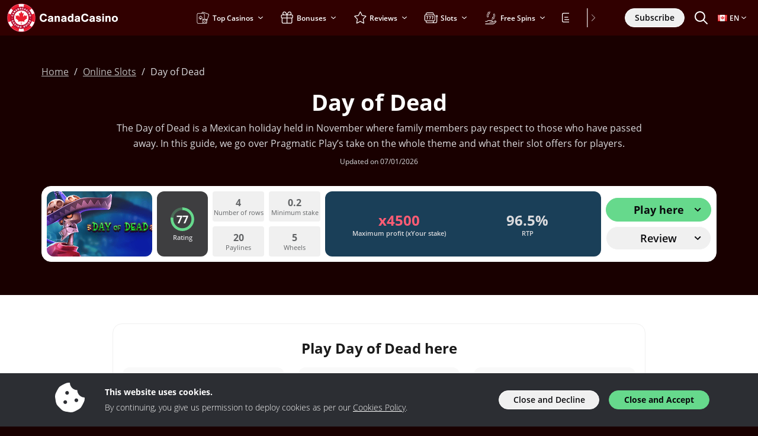

--- FILE ---
content_type: text/html; charset=UTF-8
request_url: https://www.canadacasino.ca/slots/day-of-dead
body_size: 66834
content:
<!doctype html>
<html lang="en-CA">
<head>
	<meta charset="UTF-8">
	<meta name="viewport" content="width=device-width, initial-scale=1, minimum-scale=1">

	<title>Day of the Dead Slot Review Canada: Top Win 4,500x!</title>
<meta name='robots' content='max-image-preview:large' />
	<style>img:is([sizes="auto" i], [sizes^="auto," i]) { contain-intrinsic-size: 3000px 1500px }</style>
	<link rel="preconnect" href="https://img.canadacasino.ca" /><link rel="preload" href="https://www.canadacasino.ca/wp-content/themes/sunrise2/src/fonts/open-sans/open-sans-v20-latin-regular.woff2" as="font" type="font/woff2" crossorigin><link rel="preload" href="https://www.canadacasino.ca/wp-content/themes/sunrise2/src/fonts/open-sans/open-sans-v20-latin-300.woff2" as="font" type="font/woff2" crossorigin><link rel="preload" href="https://www.canadacasino.ca/wp-content/themes/sunrise2/src/fonts/open-sans/open-sans-v20-latin-600.woff2" as="font" type="font/woff2" crossorigin><link rel="preload" href="https://www.canadacasino.ca/wp-content/themes/sunrise2/src/fonts/open-sans/open-sans-v20-latin-700.woff2" as="font" type="font/woff2" crossorigin><style type="text/css" id="inline-critical-p">@font-face{font-family:"Open Sans";font-style:normal;font-weight:300;src:local(""),url("https://www.canadacasino.ca/wp-content/themes/sunrise2/src/fonts/open-sans/open-sans-v20-latin-300.woff2") format("woff2"),url("https://www.canadacasino.ca/wp-content/themes/sunrise2/src/fonts/open-sans/open-sans-v20-latin-300.woff") format("woff"),url("https://www.canadacasino.ca/wp-content/themes/sunrise2/src/fonts/open-sans/open-sans-v20-latin-300.ttf") format("truetype");font-display:swap}@font-face{font-family:"Open Sans";font-style:normal;font-weight:400;src:local(""),url("https://www.canadacasino.ca/wp-content/themes/sunrise2/src/fonts/open-sans/open-sans-v20-latin-regular.woff2") format("woff2"),url("https://www.canadacasino.ca/wp-content/themes/sunrise2/src/fonts/open-sans/open-sans-v20-latin-regular.woff") format("woff"),url("https://www.canadacasino.ca/wp-content/themes/sunrise2/src/fonts/open-sans/open-sans-v20-latin-regular.ttf") format("truetype");font-display:swap}@font-face{font-family:"Open Sans";font-style:normal;font-weight:600;src:local(""),url("https://www.canadacasino.ca/wp-content/themes/sunrise2/src/fonts/open-sans/open-sans-v20-latin-600.woff2") format("woff2"),url("https://www.canadacasino.ca/wp-content/themes/sunrise2/src/fonts/open-sans/open-sans-v20-latin-600.woff") format("woff"),url("https://www.canadacasino.ca/wp-content/themes/sunrise2/src/fonts/open-sans/open-sans-v20-latin-600.ttf") format("truetype");font-display:swap}@font-face{font-family:"Open Sans";font-style:normal;font-weight:700;src:local(""),url("https://www.canadacasino.ca/wp-content/themes/sunrise2/src/fonts/open-sans/open-sans-v20-latin-700.woff2") format("woff2"),url("https://www.canadacasino.ca/wp-content/themes/sunrise2/src/fonts/open-sans/open-sans-v20-latin-700.woff") format("woff"),url("https://www.canadacasino.ca/wp-content/themes/sunrise2/src/fonts/open-sans/open-sans-v20-latin-700.ttf") format("truetype");font-display:swap}
body{font-family:"Open Sans",sans-serif !important;color:var(--wp--preset--color--neutral-11);position:relative;font-size:var(--wp--preset--font-size--md);font-weight:300;padding-top:60px}@media(max-width: 992px){body{padding-top:53px}}
</style><style type="text/css" id="inline-p">:root{--bs-blue: #0d6efd;--bs-indigo: #6610f2;--bs-purple: #6f42c1;--bs-pink: #d63384;--bs-red: #dc3545;--bs-orange: #fd7e14;--bs-yellow: #ffc107;--bs-green: #198754;--bs-teal: #20c997;--bs-cyan: #0dcaf0;--bs-black: #000;--bs-white: #fff;--bs-gray: #6c757d;--bs-gray-dark: #343a40;--bs-gray-100: #f8f9fa;--bs-gray-200: #e9ecef;--bs-gray-300: #dee2e6;--bs-gray-400: #ced4da;--bs-gray-500: #adb5bd;--bs-gray-600: #6c757d;--bs-gray-700: #495057;--bs-gray-800: #343a40;--bs-gray-900: #212529;--bs-primary: #0d6efd;--bs-secondary: #6c757d;--bs-success: #198754;--bs-info: #0dcaf0;--bs-warning: #ffc107;--bs-danger: #dc3545;--bs-light: #f8f9fa;--bs-dark: #212529;--bs-primary-rgb: 13, 110, 253;--bs-secondary-rgb: 108, 117, 125;--bs-success-rgb: 25, 135, 84;--bs-info-rgb: 13, 202, 240;--bs-warning-rgb: 255, 193, 7;--bs-danger-rgb: 220, 53, 69;--bs-light-rgb: 248, 249, 250;--bs-dark-rgb: 33, 37, 41;--bs-primary-text-emphasis: rgb(5.2, 44, 101.2);--bs-secondary-text-emphasis: rgb(43.2, 46.8, 50);--bs-success-text-emphasis: rgb(10, 54, 33.6);--bs-info-text-emphasis: rgb(5.2, 80.8, 96);--bs-warning-text-emphasis: rgb(102, 77.2, 2.8);--bs-danger-text-emphasis: rgb(88, 21.2, 27.6);--bs-light-text-emphasis: #495057;--bs-dark-text-emphasis: #495057;--bs-primary-bg-subtle: rgb(206.6, 226, 254.6);--bs-secondary-bg-subtle: rgb(225.6, 227.4, 229);--bs-success-bg-subtle: rgb(209, 231, 220.8);--bs-info-bg-subtle: rgb(206.6, 244.4, 252);--bs-warning-bg-subtle: rgb(255, 242.6, 205.4);--bs-danger-bg-subtle: rgb(248, 214.6, 217.8);--bs-light-bg-subtle: rgb(251.5, 252, 252.5);--bs-dark-bg-subtle: #ced4da;--bs-primary-border-subtle: rgb(158.2, 197, 254.2);--bs-secondary-border-subtle: rgb(196.2, 199.8, 203);--bs-success-border-subtle: rgb(163, 207, 186.6);--bs-info-border-subtle: rgb(158.2, 233.8, 249);--bs-warning-border-subtle: rgb(255, 230.2, 155.8);--bs-danger-border-subtle: rgb(241, 174.2, 180.6);--bs-light-border-subtle: #e9ecef;--bs-dark-border-subtle: #adb5bd;--bs-white-rgb: 255, 255, 255;--bs-black-rgb: 0, 0, 0;--bs-font-sans-serif: system-ui, -apple-system, "Segoe UI", Roboto, "Helvetica Neue", "Noto Sans", "Liberation Sans", Arial, sans-serif, "Apple Color Emoji", "Segoe UI Emoji", "Segoe UI Symbol", "Noto Color Emoji";--bs-font-monospace: SFMono-Regular, Menlo, Monaco, Consolas, "Liberation Mono", "Courier New", monospace;--bs-gradient: linear-gradient(180deg, rgba(255, 255, 255, 0.15), rgba(255, 255, 255, 0));--bs-body-font-family: var(--bs-font-sans-serif);--bs-body-font-size:1rem;--bs-body-font-weight: 400;--bs-body-line-height: 1.5;--bs-body-color: #212529;--bs-body-color-rgb: 33, 37, 41;--bs-body-bg: #fff;--bs-body-bg-rgb: 255, 255, 255;--bs-emphasis-color: #000;--bs-emphasis-color-rgb: 0, 0, 0;--bs-secondary-color: rgba(33, 37, 41, 0.75);--bs-secondary-color-rgb: 33, 37, 41;--bs-secondary-bg: #e9ecef;--bs-secondary-bg-rgb: 233, 236, 239;--bs-tertiary-color: rgba(33, 37, 41, 0.5);--bs-tertiary-color-rgb: 33, 37, 41;--bs-tertiary-bg: #f8f9fa;--bs-tertiary-bg-rgb: 248, 249, 250;--bs-heading-color: inherit;--bs-link-color: #0d6efd;--bs-link-color-rgb: 13, 110, 253;--bs-link-decoration: underline;--bs-link-hover-color: rgb(10.4, 88, 202.4);--bs-link-hover-color-rgb: 10, 88, 202;--bs-code-color: #d63384;--bs-highlight-color: #212529;--bs-highlight-bg: rgb(255, 242.6, 205.4);--bs-border-width: 1px;--bs-border-style: solid;--bs-border-color: #dee2e6;--bs-border-color-translucent: rgba(0, 0, 0, 0.175);--bs-border-radius: 0.375rem;--bs-border-radius-sm: 0.25rem;--bs-border-radius-lg: 0.5rem;--bs-border-radius-xl: 1rem;--bs-border-radius-xxl: 2rem;--bs-border-radius-2xl: var(--bs-border-radius-xxl);--bs-border-radius-pill: 50rem;--bs-box-shadow: 0 0.5rem 1rem rgba(0, 0, 0, 0.15);--bs-box-shadow-sm: 0 0.125rem 0.25rem rgba(0, 0, 0, 0.075);--bs-box-shadow-lg: 0 1rem 3rem rgba(0, 0, 0, 0.175);--bs-box-shadow-inset: inset 0 1px 2px rgba(0, 0, 0, 0.075);--bs-focus-ring-width: 0.25rem;--bs-focus-ring-opacity: 0.25;--bs-focus-ring-color: rgba(13, 110, 253, 0.25);--bs-form-valid-color: #198754;--bs-form-valid-border-color: #198754;--bs-form-invalid-color: #dc3545;--bs-form-invalid-border-color: #dc3545}*,*::before,*::after{box-sizing:border-box}@media(prefers-reduced-motion: no-preference){:root{scroll-behavior:smooth}}body{margin:0;font-family:var(--bs-body-font-family);font-size:var(--bs-body-font-size);font-weight:var(--bs-body-font-weight);line-height:var(--bs-body-line-height);color:var(--bs-body-color);text-align:var(--bs-body-text-align);background-color:var(--bs-body-bg);-webkit-text-size-adjust:100%;-webkit-tap-highlight-color:rgba(0,0,0,0)}hr{margin:1rem 0;color:inherit;border:0;border-top:var(--bs-border-width) solid;opacity:.25}h6,h5,h4,h3,h2,h1{margin-top:0;margin-bottom:.5rem;font-weight:500;line-height:1.2;color:var(--bs-heading-color)}h1{font-size:calc(1.375rem + 1.5vw)}@media(min-width: 1200px){h1{font-size:2.5rem}}h2{font-size:calc(1.325rem + 0.9vw)}@media(min-width: 1200px){h2{font-size:2rem}}h3{font-size:calc(1.3rem + 0.6vw)}@media(min-width: 1200px){h3{font-size:1.75rem}}h4{font-size:calc(1.275rem + 0.3vw)}@media(min-width: 1200px){h4{font-size:1.5rem}}h5{font-size:1.25rem}h6{font-size:1rem}p{margin-top:0;margin-bottom:1rem}address{margin-bottom:1rem;font-style:normal;line-height:inherit}ol,ul{padding-left:2rem}ol,ul,dl{margin-top:0;margin-bottom:1rem}ol ol,ul ul,ol ul,ul ol{margin-bottom:0}dt{font-weight:700}dd{margin-bottom:.5rem;margin-left:0}b,strong{font-weight:bolder}small{font-size:0.875em}sub{position:relative;font-size:0.75em;line-height:0;vertical-align:baseline}sub{bottom:-0.25em}a{color:rgba(var(--bs-link-color-rgb), var(--bs-link-opacity, 1));text-decoration:underline}a:hover{--bs-link-color-rgb: var(--bs-link-hover-color-rgb)}a:not([href]):not([class]),a:not([href]):not([class]):hover{color:inherit;text-decoration:none}pre,code{font-family:var(--bs-font-monospace);font-size:1em}pre{display:block;margin-top:0;margin-bottom:1rem;overflow:auto;font-size:0.875em}pre code{font-size:inherit;color:inherit;word-break:normal}code{font-size:0.875em;color:var(--bs-code-color);word-wrap:break-word}a>code{color:inherit}img,svg{vertical-align:middle}table{caption-side:bottom;border-collapse:collapse}caption{padding-top:.5rem;padding-bottom:.5rem;color:var(--bs-secondary-color);text-align:left}th{text-align:inherit;text-align:-webkit-match-parent}thead,tbody,tr,td,th{border-color:inherit;border-style:solid;border-width:0}label{display:inline-block}button{border-radius:0}button:focus:not(:focus-visible){outline:0}input,button,select,textarea{margin:0;font-family:inherit;font-size:inherit;line-height:inherit}button,select{text-transform:none}[role=button]{cursor:pointer}select{word-wrap:normal}select:disabled{opacity:1}[list]:not([type=date]):not([type=datetime-local]):not([type=month]):not([type=week]):not([type=time])::-webkit-calendar-picker-indicator{display:none !important}button,[type=button],[type=reset],[type=submit]{-webkit-appearance:button}button:not(:disabled),[type=button]:not(:disabled),[type=reset]:not(:disabled),[type=submit]:not(:disabled){cursor:pointer}::-moz-focus-inner{padding:0;border-style:none}textarea{resize:vertical}::-webkit-datetime-edit-fields-wrapper,::-webkit-datetime-edit-text,::-webkit-datetime-edit-minute,::-webkit-datetime-edit-hour-field,::-webkit-datetime-edit-day-field,::-webkit-datetime-edit-month-field,::-webkit-datetime-edit-year-field{padding:0}::-webkit-inner-spin-button{height:auto}[type=search]{-webkit-appearance:textfield;outline-offset:-2px}[type=search]::-webkit-search-cancel-button{cursor:pointer;filter:grayscale(1)}::-webkit-search-decoration{-webkit-appearance:none}::-webkit-color-swatch-wrapper{padding:0}::file-selector-button{font:inherit;-webkit-appearance:button}output{display:inline-block}iframe{border:0}summary{display:list-item;cursor:pointer}progress{vertical-align:baseline}[hidden]{display:none !important}.container,.container-fluid,.container-xl,.container-lg,.container-md{--bs-gutter-x: 1.5rem;--bs-gutter-y: 0;width:100%;padding-right:calc(var(--bs-gutter-x)*.5);padding-left:calc(var(--bs-gutter-x)*.5);margin-right:auto;margin-left:auto}@media(min-width: 576px){.container{max-width:540px}}@media(min-width: 768px){.container-md,.container{max-width:720px}}@media(min-width: 992px){.container-lg,.container-md,.container{max-width:960px}}@media(min-width: 1200px){.container-xl,.container-lg,.container-md,.container{max-width:1140px}}@media(min-width: 1400px){.container-xl,.container-lg,.container-md,.container{max-width:1320px}}:root{--bs-breakpoint-xs: 0;--bs-breakpoint-sm: 576px;--bs-breakpoint-md: 768px;--bs-breakpoint-lg: 992px;--bs-breakpoint-xl: 1200px;--bs-breakpoint-xxl: 1400px}.row{--bs-gutter-x: 1.5rem;--bs-gutter-y: 0;display:flex;flex-wrap:wrap;margin-top:calc(-1*var(--bs-gutter-y));margin-right:calc(-0.5*var(--bs-gutter-x));margin-left:calc(-0.5*var(--bs-gutter-x))}.row>*{flex-shrink:0;width:100%;max-width:100%;padding-right:calc(var(--bs-gutter-x)*.5);padding-left:calc(var(--bs-gutter-x)*.5);margin-top:var(--bs-gutter-y)}.col{flex:1 0 0}.col-1{flex:0 0 auto;width:8.33333333%}.col-2{flex:0 0 auto;width:16.66666667%}.col-3{flex:0 0 auto;width:25%}.col-4{flex:0 0 auto;width:33.33333333%}.col-6{flex:0 0 auto;width:50%}.col-8{flex:0 0 auto;width:66.66666667%}.col-10{flex:0 0 auto;width:83.33333333%}.col-12{flex:0 0 auto;width:100%}.g-0{--bs-gutter-x: 0}.g-0{--bs-gutter-y: 0}.g-2,.gx-2{--bs-gutter-x: 0.5rem}.g-2,.gy-2{--bs-gutter-y: 0.5rem}.g-3{--bs-gutter-x: 1rem}.g-3,.gy-3{--bs-gutter-y: 1rem}@media(min-width: 576px){.col-sm-1{flex:0 0 auto;width:8.33333333%}.col-sm-2{flex:0 0 auto;width:16.66666667%}.col-sm-4{flex:0 0 auto;width:33.33333333%}.col-sm-6{flex:0 0 auto;width:50%}}@media(min-width: 768px){.col-md-1{flex:0 0 auto;width:8.33333333%}.col-md-3{flex:0 0 auto;width:25%}.col-md-4{flex:0 0 auto;width:33.33333333%}.col-md-5{flex:0 0 auto;width:41.66666667%}.col-md-6{flex:0 0 auto;width:50%}.col-md-7{flex:0 0 auto;width:58.33333333%}.col-md-8{flex:0 0 auto;width:66.66666667%}.col-md-9{flex:0 0 auto;width:75%}.col-md-11{flex:0 0 auto;width:91.66666667%}.g-md-4{--bs-gutter-x: 1.5rem}.g-md-4{--bs-gutter-y: 1.5rem}}@media(min-width: 992px){.col-lg-1{flex:0 0 auto;width:8.33333333%}.col-lg-2{flex:0 0 auto;width:16.66666667%}.col-lg-3{flex:0 0 auto;width:25%}.col-lg-4{flex:0 0 auto;width:33.33333333%}.col-lg-5{flex:0 0 auto;width:41.66666667%}.col-lg-6{flex:0 0 auto;width:50%}.col-lg-7{flex:0 0 auto;width:58.33333333%}.col-lg-8{flex:0 0 auto;width:66.66666667%}.col-lg-10{flex:0 0 auto;width:83.33333333%}.col-lg-12{flex:0 0 auto;width:100%}.g-lg-3,.gx-lg-3{--bs-gutter-x: 1rem}.g-lg-3{--bs-gutter-y: 1rem}}@media(min-width: 1200px){.col-xl-2{flex:0 0 auto;width:16.66666667%}.col-xl-3{flex:0 0 auto;width:25%}.col-xl-5{flex:0 0 auto;width:41.66666667%}.col-xl-6{flex:0 0 auto;width:50%}.col-xl-7{flex:0 0 auto;width:58.33333333%}.col-xl-9{flex:0 0 auto;width:75%}}.form-label{margin-bottom:.5rem}.form-control{display:block;width:100%;padding:.375rem .75rem;font-size:1rem;font-weight:400;line-height:1.5;color:var(--bs-body-color);appearance:none;background-color:var(--bs-body-bg);background-clip:padding-box;border:var(--bs-border-width) solid var(--bs-border-color);border-radius:var(--bs-border-radius);transition:border-color .15s ease-in-out,box-shadow .15s ease-in-out}@media(prefers-reduced-motion: reduce){.form-control{transition:none}}.form-control[type=file]{overflow:hidden}.form-control[type=file]:not(:disabled):not([readonly]){cursor:pointer}.form-control:focus{color:var(--bs-body-color);background-color:var(--bs-body-bg);border-color:rgb(134,182.5,254);outline:0;box-shadow:0 0 0 .25rem rgba(13,110,253,.25)}.form-control::-webkit-date-and-time-value{min-width:85px;height:1.5em;margin:0}.form-control::-webkit-datetime-edit{display:block;padding:0}.form-control::placeholder{color:var(--bs-secondary-color);opacity:1}.form-control:disabled{background-color:var(--bs-secondary-bg);opacity:1}.form-control::file-selector-button{padding:.375rem .75rem;margin:-0.375rem -0.75rem;margin-inline-end:.75rem;color:var(--bs-body-color);background-color:var(--bs-tertiary-bg);pointer-events:none;border-color:inherit;border-style:solid;border-width:0;border-inline-end-width:var(--bs-border-width);border-radius:0;transition:color .15s ease-in-out,background-color .15s ease-in-out,border-color .15s ease-in-out,box-shadow .15s ease-in-out}@media(prefers-reduced-motion: reduce){.form-control::file-selector-button{transition:none}}.form-control:hover:not(:disabled):not([readonly])::file-selector-button{background-color:var(--bs-secondary-bg)}textarea.form-control{min-height:calc(1.5em + 0.75rem + calc(var(--bs-border-width) * 2))}.form-check{display:block;min-height:1.5rem;padding-left:1.5em;margin-bottom:.125rem}.form-check .form-check-input{float:left;margin-left:-1.5em}.form-check-input{--bs-form-check-bg: var(--bs-body-bg);flex-shrink:0;width:1em;height:1em;margin-top:.25em;vertical-align:top;appearance:none;background-color:var(--bs-form-check-bg);background-image:var(--bs-form-check-bg-image);background-repeat:no-repeat;background-position:center;background-size:contain;border:var(--bs-border-width) solid var(--bs-border-color);print-color-adjust:exact}.form-check-input[type=checkbox]{border-radius:.25em}.form-check-input[type=radio]{border-radius:50%}.form-check-input:active{filter:brightness(90%)}.form-check-input:focus{border-color:rgb(134,182.5,254);outline:0;box-shadow:0 0 0 .25rem rgba(13,110,253,.25)}.form-check-input:checked{background-color:#0d6efd;border-color:#0d6efd}.form-check-input:checked[type=checkbox]{--bs-form-check-bg-image: url("data:image/svg+xml,%3csvg xmlns='https://www.w3.org/2000/svg' viewBox='0 0 20 20'%3e%3cpath fill='none' stroke='%23fff' stroke-linecap='round' stroke-linejoin='round' stroke-width='3' d='m6 10 3 3 6-6'/%3e%3c/svg%3e")}.form-check-input:checked[type=radio]{--bs-form-check-bg-image: url("data:image/svg+xml,%3csvg xmlns='https://www.w3.org/2000/svg' viewBox='-4 -4 8 8'%3e%3ccircle r='2' fill='%23fff'/%3e%3c/svg%3e")}.form-check-input[type=checkbox]:indeterminate{background-color:#0d6efd;border-color:#0d6efd;--bs-form-check-bg-image: url("data:image/svg+xml,%3csvg xmlns='https://www.w3.org/2000/svg' viewBox='0 0 20 20'%3e%3cpath fill='none' stroke='%23fff' stroke-linecap='round' stroke-linejoin='round' stroke-width='3' d='M6 10h8'/%3e%3c/svg%3e")}.form-check-input:disabled{pointer-events:none;filter:none;opacity:.5}.form-check-input[disabled]~.form-check-label,.form-check-input:disabled~.form-check-label{cursor:default;opacity:.5}.input-group{position:relative;display:flex;flex-wrap:wrap;align-items:stretch;width:100%}.input-group>.form-control{position:relative;flex:1 1 auto;width:1%;min-width:0}.input-group>.form-control:focus{z-index:5}.input-group .btn{position:relative;z-index:2}.input-group .btn:focus{z-index:5}.input-group-text{display:flex;align-items:center;padding:.375rem .75rem;font-size:1rem;font-weight:400;line-height:1.5;color:var(--bs-body-color);text-align:center;white-space:nowrap;background-color:var(--bs-tertiary-bg);border:var(--bs-border-width) solid var(--bs-border-color);border-radius:var(--bs-border-radius)}.input-group:not(.has-validation)>:not(:last-child):not(.dropdown-toggle):not(.dropdown-menu):not(.form-floating),.input-group:not(.has-validation)>.dropdown-toggle:nth-last-child(n+3){border-top-right-radius:0;border-bottom-right-radius:0}.input-group.has-validation>.dropdown-toggle:nth-last-child(n+4){border-top-right-radius:0;border-bottom-right-radius:0}.input-group>:not(:first-child):not(.dropdown-menu):not(.valid-tooltip):not(.valid-feedback):not(.invalid-tooltip):not(.invalid-feedback){margin-left:calc(-1*var(--bs-border-width));border-top-left-radius:0;border-bottom-left-radius:0}.invalid-feedback{display:none;width:100%;margin-top:.25rem;font-size:0.875em;color:var(--bs-form-invalid-color)}.nav{--bs-nav-link-padding-x: 1rem;--bs-nav-link-padding-y: 0.5rem;--bs-nav-link-font-weight: ;--bs-nav-link-color: var(--bs-link-color);--bs-nav-link-hover-color: var(--bs-link-hover-color);--bs-nav-link-disabled-color: var(--bs-secondary-color);display:flex;flex-wrap:wrap;padding-left:0;margin-bottom:0;list-style:none}.nav-link{display:block;padding:var(--bs-nav-link-padding-y) var(--bs-nav-link-padding-x);font-size:var(--bs-nav-link-font-size);font-weight:var(--bs-nav-link-font-weight);color:var(--bs-nav-link-color);text-decoration:none;background:none;border:0;transition:color .15s ease-in-out,background-color .15s ease-in-out,border-color .15s ease-in-out}@media(prefers-reduced-motion: reduce){.nav-link{transition:none}}.nav-link:hover,.nav-link:focus{color:var(--bs-nav-link-hover-color)}.nav-link:focus-visible{outline:0;box-shadow:0 0 0 .25rem rgba(13,110,253,.25)}.nav-link.disabled,.nav-link:disabled{color:var(--bs-nav-link-disabled-color);pointer-events:none;cursor:default}.nav-tabs{--bs-nav-tabs-border-width: var(--bs-border-width);--bs-nav-tabs-border-color: var(--bs-border-color);--bs-nav-tabs-border-radius: var(--bs-border-radius);--bs-nav-tabs-link-hover-border-color: var(--bs-secondary-bg) var(--bs-secondary-bg) var(--bs-border-color);--bs-nav-tabs-link-active-color: var(--bs-emphasis-color);--bs-nav-tabs-link-active-bg: var(--bs-body-bg);--bs-nav-tabs-link-active-border-color: var(--bs-border-color) var(--bs-border-color) var(--bs-body-bg);border-bottom:var(--bs-nav-tabs-border-width) solid var(--bs-nav-tabs-border-color)}.nav-tabs .nav-link{margin-bottom:calc(-1*var(--bs-nav-tabs-border-width));border:var(--bs-nav-tabs-border-width) solid rgba(0,0,0,0);border-top-left-radius:var(--bs-nav-tabs-border-radius);border-top-right-radius:var(--bs-nav-tabs-border-radius)}.nav-tabs .nav-link:hover,.nav-tabs .nav-link:focus{isolation:isolate;border-color:var(--bs-nav-tabs-link-hover-border-color)}.nav-tabs .nav-link.active,.nav-tabs .nav-item.show .nav-link{color:var(--bs-nav-tabs-link-active-color);background-color:var(--bs-nav-tabs-link-active-bg);border-color:var(--bs-nav-tabs-link-active-border-color)}.nav-tabs .dropdown-menu{margin-top:calc(-1*var(--bs-nav-tabs-border-width));border-top-left-radius:0;border-top-right-radius:0}.tab-content>.tab-pane{display:none}.tab-content>.active{display:block}.dropup,.dropend,.dropdown,.dropstart,.dropup-center,.dropdown-center{position:relative}.dropdown-toggle{white-space:nowrap}.dropdown-toggle::after{display:inline-block;margin-left:.255em;vertical-align:.255em;content:"";border-top:.3em solid;border-right:.3em solid rgba(0,0,0,0);border-bottom:0;border-left:.3em solid rgba(0,0,0,0)}.dropdown-toggle:empty::after{margin-left:0}.dropdown-menu{--bs-dropdown-zindex: 1000;--bs-dropdown-min-width: 10rem;--bs-dropdown-padding-x: 0;--bs-dropdown-padding-y: 0.5rem;--bs-dropdown-spacer: 0.125rem;--bs-dropdown-font-size:1rem;--bs-dropdown-color: var(--bs-body-color);--bs-dropdown-bg: var(--bs-body-bg);--bs-dropdown-border-color: var(--bs-border-color-translucent);--bs-dropdown-border-radius: var(--bs-border-radius);--bs-dropdown-border-width: var(--bs-border-width);--bs-dropdown-inner-border-radius: calc(var(--bs-border-radius) - var(--bs-border-width));--bs-dropdown-divider-bg: var(--bs-border-color-translucent);--bs-dropdown-divider-margin-y: 0.5rem;--bs-dropdown-box-shadow: var(--bs-box-shadow);--bs-dropdown-link-color: var(--bs-body-color);--bs-dropdown-link-hover-color: var(--bs-body-color);--bs-dropdown-link-hover-bg: var(--bs-tertiary-bg);--bs-dropdown-link-active-color: #fff;--bs-dropdown-link-active-bg: #0d6efd;--bs-dropdown-link-disabled-color: var(--bs-tertiary-color);--bs-dropdown-item-padding-x: 1rem;--bs-dropdown-item-padding-y: 0.25rem;--bs-dropdown-header-color: #6c757d;--bs-dropdown-header-padding-x: 1rem;--bs-dropdown-header-padding-y: 0.5rem;position:absolute;z-index:var(--bs-dropdown-zindex);display:none;min-width:var(--bs-dropdown-min-width);padding:var(--bs-dropdown-padding-y) var(--bs-dropdown-padding-x);margin:0;font-size:var(--bs-dropdown-font-size);color:var(--bs-dropdown-color);text-align:left;list-style:none;background-color:var(--bs-dropdown-bg);background-clip:padding-box;border:var(--bs-dropdown-border-width) solid var(--bs-dropdown-border-color);border-radius:var(--bs-dropdown-border-radius)}.dropdown-menu[data-bs-popper]{top:100%;left:0;margin-top:var(--bs-dropdown-spacer)}.dropdown-menu-start{--bs-position: start}.dropdown-menu-start[data-bs-popper]{right:auto;left:0}.dropdown-menu-end{--bs-position: end}.dropdown-menu-end[data-bs-popper]{right:0;left:auto}@media(min-width: 576px){.dropdown-menu-sm-start{--bs-position: start}.dropdown-menu-sm-start[data-bs-popper]{right:auto;left:0}.dropdown-menu-sm-end{--bs-position: end}.dropdown-menu-sm-end[data-bs-popper]{right:0;left:auto}}@media(min-width: 768px){.dropdown-menu-md-start{--bs-position: start}.dropdown-menu-md-start[data-bs-popper]{right:auto;left:0}.dropdown-menu-md-end{--bs-position: end}.dropdown-menu-md-end[data-bs-popper]{right:0;left:auto}}@media(min-width: 992px){.dropdown-menu-lg-start{--bs-position: start}.dropdown-menu-lg-start[data-bs-popper]{right:auto;left:0}.dropdown-menu-lg-end{--bs-position: end}.dropdown-menu-lg-end[data-bs-popper]{right:0;left:auto}}@media(min-width: 1200px){.dropdown-menu-xl-start{--bs-position: start}.dropdown-menu-xl-start[data-bs-popper]{right:auto;left:0}.dropdown-menu-xl-end{--bs-position: end}.dropdown-menu-xl-end[data-bs-popper]{right:0;left:auto}}@media(min-width: 1400px){.dropdown-menu-xxl-start{--bs-position: start}.dropdown-menu-xxl-start[data-bs-popper]{right:auto;left:0}.dropdown-menu-xxl-end{--bs-position: end}.dropdown-menu-xxl-end[data-bs-popper]{right:0;left:auto}}.dropup .dropdown-menu[data-bs-popper]{top:auto;bottom:100%;margin-top:0;margin-bottom:var(--bs-dropdown-spacer)}.dropup .dropdown-toggle::after{display:inline-block;margin-left:.255em;vertical-align:.255em;content:"";border-top:0;border-right:.3em solid rgba(0,0,0,0);border-bottom:.3em solid;border-left:.3em solid rgba(0,0,0,0)}.dropup .dropdown-toggle:empty::after{margin-left:0}.dropend .dropdown-menu[data-bs-popper]{top:0;right:auto;left:100%;margin-top:0;margin-left:var(--bs-dropdown-spacer)}.dropend .dropdown-toggle::after{display:inline-block;margin-left:.255em;vertical-align:.255em;content:"";border-top:.3em solid rgba(0,0,0,0);border-right:0;border-bottom:.3em solid rgba(0,0,0,0);border-left:.3em solid}.dropend .dropdown-toggle:empty::after{margin-left:0}.dropend .dropdown-toggle::after{vertical-align:0}.dropstart .dropdown-menu[data-bs-popper]{top:0;right:100%;left:auto;margin-top:0;margin-right:var(--bs-dropdown-spacer)}.dropstart .dropdown-toggle::after{display:inline-block;margin-left:.255em;vertical-align:.255em;content:""}.dropstart .dropdown-toggle::after{display:none}.dropstart .dropdown-toggle::before{display:inline-block;margin-right:.255em;vertical-align:.255em;content:"";border-top:.3em solid rgba(0,0,0,0);border-right:.3em solid;border-bottom:.3em solid rgba(0,0,0,0)}.dropstart .dropdown-toggle:empty::after{margin-left:0}.dropstart .dropdown-toggle::before{vertical-align:0}.dropdown-divider{height:0;margin:var(--bs-dropdown-divider-margin-y) 0;overflow:hidden;border-top:1px solid var(--bs-dropdown-divider-bg);opacity:1}.dropdown-item{display:block;width:100%;padding:var(--bs-dropdown-item-padding-y) var(--bs-dropdown-item-padding-x);clear:both;font-weight:400;color:var(--bs-dropdown-link-color);text-align:inherit;text-decoration:none;white-space:nowrap;background-color:rgba(0,0,0,0);border:0;border-radius:var(--bs-dropdown-item-border-radius, 0)}.dropdown-item:hover,.dropdown-item:focus{color:var(--bs-dropdown-link-hover-color);background-color:var(--bs-dropdown-link-hover-bg)}.dropdown-item.active,.dropdown-item:active{color:var(--bs-dropdown-link-active-color);text-decoration:none;background-color:var(--bs-dropdown-link-active-bg)}.dropdown-item.disabled,.dropdown-item:disabled{color:var(--bs-dropdown-link-disabled-color);pointer-events:none;background-color:rgba(0,0,0,0)}.dropdown-menu.show{display:block}.dropdown-header{display:block;padding:var(--bs-dropdown-header-padding-y) var(--bs-dropdown-header-padding-x);margin-bottom:0;font-size:0.875rem;color:var(--bs-dropdown-header-color);white-space:nowrap}.dropdown-item-text{display:block;padding:var(--bs-dropdown-item-padding-y) var(--bs-dropdown-item-padding-x);color:var(--bs-dropdown-link-color)}.dropdown-menu-dark{--bs-dropdown-color: #dee2e6;--bs-dropdown-bg: #343a40;--bs-dropdown-border-color: var(--bs-border-color-translucent);--bs-dropdown-box-shadow: ;--bs-dropdown-link-color: #dee2e6;--bs-dropdown-link-hover-color: #fff;--bs-dropdown-divider-bg: var(--bs-border-color-translucent);--bs-dropdown-link-hover-bg: rgba(255, 255, 255, 0.15);--bs-dropdown-link-active-color: #fff;--bs-dropdown-link-active-bg: #0d6efd;--bs-dropdown-link-disabled-color: #adb5bd;--bs-dropdown-header-color: #adb5bd}.navbar{--bs-navbar-padding-x: 0;--bs-navbar-padding-y: 0.5rem;--bs-navbar-color: rgba(var(--bs-emphasis-color-rgb), 0.65);--bs-navbar-hover-color: rgba(var(--bs-emphasis-color-rgb), 0.8);--bs-navbar-disabled-color: rgba(var(--bs-emphasis-color-rgb), 0.3);--bs-navbar-active-color: rgba(var(--bs-emphasis-color-rgb), 1);--bs-navbar-brand-padding-y: 0.3125rem;--bs-navbar-brand-margin-end: 1rem;--bs-navbar-brand-font-size: 1.25rem;--bs-navbar-brand-color: rgba(var(--bs-emphasis-color-rgb), 1);--bs-navbar-brand-hover-color: rgba(var(--bs-emphasis-color-rgb), 1);--bs-navbar-nav-link-padding-x: 0.5rem;--bs-navbar-toggler-padding-y: 0.25rem;--bs-navbar-toggler-padding-x: 0.75rem;--bs-navbar-toggler-font-size: 1.25rem;--bs-navbar-toggler-icon-bg: url("data:image/svg+xml,%3csvg xmlns='https://www.w3.org/2000/svg' viewBox='0 0 30 30'%3e%3cpath stroke='rgba%2833, 37, 41, 0.75%29' stroke-linecap='round' stroke-miterlimit='10' stroke-width='2' d='M4 7h22M4 15h22M4 23h22'/%3e%3c/svg%3e");--bs-navbar-toggler-border-color: rgba(var(--bs-emphasis-color-rgb), 0.15);--bs-navbar-toggler-border-radius: var(--bs-border-radius);--bs-navbar-toggler-focus-width: 0.25rem;--bs-navbar-toggler-transition: box-shadow 0.15s ease-in-out;position:relative;display:flex;flex-wrap:wrap;align-items:center;justify-content:space-between;padding:var(--bs-navbar-padding-y) var(--bs-navbar-padding-x)}.navbar>.container,.navbar>.container-fluid,.navbar>.container-md,.navbar>.container-lg,.navbar>.container-xl{display:flex;flex-wrap:inherit;align-items:center;justify-content:space-between}.navbar-nav{--bs-nav-link-padding-x: 0;--bs-nav-link-padding-y: 0.5rem;--bs-nav-link-font-weight: ;--bs-nav-link-color: var(--bs-navbar-color);--bs-nav-link-hover-color: var(--bs-navbar-hover-color);--bs-nav-link-disabled-color: var(--bs-navbar-disabled-color);display:flex;flex-direction:column;padding-left:0;margin-bottom:0;list-style:none}.navbar-nav .nav-link.active,.navbar-nav .nav-link.show{color:var(--bs-navbar-active-color)}.navbar-nav .dropdown-menu{position:static}.navbar-collapse{flex-grow:1;flex-basis:100%;align-items:center}.navbar-toggler{padding:var(--bs-navbar-toggler-padding-y) var(--bs-navbar-toggler-padding-x);font-size:var(--bs-navbar-toggler-font-size);line-height:1;color:var(--bs-navbar-color);background-color:rgba(0,0,0,0);border:var(--bs-border-width) solid var(--bs-navbar-toggler-border-color);border-radius:var(--bs-navbar-toggler-border-radius);transition:var(--bs-navbar-toggler-transition)}@media(prefers-reduced-motion: reduce){.navbar-toggler{transition:none}}.navbar-toggler:hover{text-decoration:none}.navbar-toggler:focus{text-decoration:none;outline:0;box-shadow:0 0 0 var(--bs-navbar-toggler-focus-width)}@media(min-width: 576px){.navbar-expand-sm .navbar-nav .dropdown-menu{position:absolute}}@media(min-width: 768px){.navbar-expand-md .navbar-nav .dropdown-menu{position:absolute}}@media(min-width: 992px){.navbar-expand-lg{flex-wrap:nowrap;justify-content:flex-start}.navbar-expand-lg .navbar-nav{flex-direction:row}.navbar-expand-lg .navbar-nav .dropdown-menu{position:absolute}.navbar-expand-lg .navbar-nav .nav-link{padding-right:var(--bs-navbar-nav-link-padding-x);padding-left:var(--bs-navbar-nav-link-padding-x)}.navbar-expand-lg .navbar-collapse{display:flex !important;flex-basis:auto}.navbar-expand-lg .navbar-toggler{display:none}}@media(min-width: 1200px){.navbar-expand-xl .navbar-nav .dropdown-menu{position:absolute}}@media(min-width: 1400px){.navbar-expand-xxl .navbar-nav .dropdown-menu{position:absolute}}.navbar-expand .navbar-nav .dropdown-menu{position:absolute}.fade{transition:opacity .15s linear}@media(prefers-reduced-motion: reduce){.fade{transition:none}}.fade:not(.show){opacity:0}.collapse:not(.show){display:none}.collapsing{height:0;overflow:hidden;transition:height .35s ease}@media(prefers-reduced-motion: reduce){.collapsing{transition:none}}.collapsing.collapse-horizontal{width:0;height:auto;transition:width .35s ease}@media(prefers-reduced-motion: reduce){.collapsing.collapse-horizontal{transition:none}}.btn{--bs-btn-padding-x: 0.75rem;--bs-btn-padding-y: 0.375rem;--bs-btn-font-family: ;--bs-btn-font-size:1rem;--bs-btn-font-weight: 400;--bs-btn-line-height: 1.5;--bs-btn-color: var(--bs-body-color);--bs-btn-bg: transparent;--bs-btn-border-width: var(--bs-border-width);--bs-btn-border-color: transparent;--bs-btn-border-radius: var(--bs-border-radius);--bs-btn-hover-border-color: transparent;--bs-btn-box-shadow: inset 0 1px 0 rgba(255, 255, 255, 0.15), 0 1px 1px rgba(0, 0, 0, 0.075);--bs-btn-disabled-opacity: 0.65;--bs-btn-focus-box-shadow: 0 0 0 0.25rem rgba(var(--bs-btn-focus-shadow-rgb), .5);display:inline-block;padding:var(--bs-btn-padding-y) var(--bs-btn-padding-x);font-family:var(--bs-btn-font-family);font-size:var(--bs-btn-font-size);font-weight:var(--bs-btn-font-weight);line-height:var(--bs-btn-line-height);color:var(--bs-btn-color);text-align:center;text-decoration:none;vertical-align:middle;cursor:pointer;user-select:none;border:var(--bs-btn-border-width) solid var(--bs-btn-border-color);border-radius:var(--bs-btn-border-radius);background-color:var(--bs-btn-bg);transition:color .15s ease-in-out,background-color .15s ease-in-out,border-color .15s ease-in-out,box-shadow .15s ease-in-out}@media(prefers-reduced-motion: reduce){.btn{transition:none}}.btn:hover{color:var(--bs-btn-hover-color);background-color:var(--bs-btn-hover-bg);border-color:var(--bs-btn-hover-border-color)}.btn:focus-visible{color:var(--bs-btn-hover-color);background-color:var(--bs-btn-hover-bg);border-color:var(--bs-btn-hover-border-color);outline:0;box-shadow:var(--bs-btn-focus-box-shadow)}:not(.btn-check)+.btn:active,.btn:first-child:active,.btn.active,.btn.show{color:var(--bs-btn-active-color);background-color:var(--bs-btn-active-bg);border-color:var(--bs-btn-active-border-color)}:not(.btn-check)+.btn:active:focus-visible,.btn:first-child:active:focus-visible,.btn.active:focus-visible,.btn.show:focus-visible{box-shadow:var(--bs-btn-focus-box-shadow)}.btn:disabled,.btn.disabled{color:var(--bs-btn-disabled-color);pointer-events:none;background-color:var(--bs-btn-disabled-bg);border-color:var(--bs-btn-disabled-border-color);opacity:var(--bs-btn-disabled-opacity)}.btn-light{--bs-btn-color: #000;--bs-btn-bg: #f8f9fa;--bs-btn-border-color: #f8f9fa;--bs-btn-hover-color: #000;--bs-btn-hover-bg: rgb(210.8, 211.65, 212.5);--bs-btn-hover-border-color: rgb(198.4, 199.2, 200);--bs-btn-focus-shadow-rgb: 211, 212, 213;--bs-btn-active-color: #000;--bs-btn-active-bg: rgb(198.4, 199.2, 200);--bs-btn-active-border-color: rgb(186, 186.75, 187.5);--bs-btn-active-shadow: inset 0 3px 5px rgba(0, 0, 0, 0.125);--bs-btn-disabled-color: #000;--bs-btn-disabled-bg: #f8f9fa;--bs-btn-disabled-border-color: #f8f9fa}.btn-outline-light{--bs-btn-color: #f8f9fa;--bs-btn-border-color: #f8f9fa;--bs-btn-hover-color: #000;--bs-btn-hover-bg: #f8f9fa;--bs-btn-hover-border-color: #f8f9fa;--bs-btn-focus-shadow-rgb: 248, 249, 250;--bs-btn-active-color: #000;--bs-btn-active-bg: #f8f9fa;--bs-btn-active-border-color: #f8f9fa;--bs-btn-active-shadow: inset 0 3px 5px rgba(0, 0, 0, 0.125);--bs-btn-disabled-color: #f8f9fa;--bs-btn-disabled-bg: transparent;--bs-btn-disabled-border-color: #f8f9fa;--bs-gradient: none}.btn-lg{--bs-btn-padding-y: 0.5rem;--bs-btn-padding-x: 1rem;--bs-btn-font-size:1.25rem;--bs-btn-border-radius: var(--bs-border-radius-lg)}.btn-sm{--bs-btn-padding-y: 0.25rem;--bs-btn-padding-x: 0.5rem;--bs-btn-font-size:0.875rem;--bs-btn-border-radius: var(--bs-border-radius-sm)}.align-top{vertical-align:top !important}.align-middle{vertical-align:middle !important}.float-start{float:left !important}.float-end{float:right !important}.object-fit-cover{object-fit:cover !important}.opacity-100{opacity:1 !important}.overflow-auto{overflow:auto !important}.overflow-hidden{overflow:hidden !important}.overflow-visible{overflow:visible !important}.d-inline{display:inline !important}.d-inline-block{display:inline-block !important}.d-block{display:block !important}.d-grid{display:grid !important}.d-flex{display:flex !important}.d-inline-flex{display:inline-flex !important}.d-none{display:none !important}.shadow-none{box-shadow:none !important}.position-static{position:static !important}.position-relative{position:relative !important}.position-absolute{position:absolute !important}.position-fixed{position:fixed !important}.top-0{top:0 !important}.top-50{top:50% !important}.bottom-0{bottom:0 !important}.start-0{left:0 !important}.start-50{left:50% !important}.end-0{right:0 !important}.translate-middle-x{transform:translateX(-50%) !important}.border{border:var(--bs-border-width) var(--bs-border-style) var(--bs-border-color) !important}.border-0{border:0 !important}.border-top{border-top:var(--bs-border-width) var(--bs-border-style) var(--bs-border-color) !important}.border-top-0{border-top:0 !important}.border-end{border-right:var(--bs-border-width) var(--bs-border-style) var(--bs-border-color) !important}.border-end-0{border-right:0 !important}.border-bottom{border-bottom:var(--bs-border-width) var(--bs-border-style) var(--bs-border-color) !important}.border-start-0{border-left:0 !important}.border-warning{--bs-border-opacity: 1;border-color:rgba(var(--bs-warning-rgb), var(--bs-border-opacity)) !important}.border-white{--bs-border-opacity: 1;border-color:rgba(var(--bs-white-rgb), var(--bs-border-opacity)) !important}.w-25{width:25% !important}.w-50{width:50% !important}.w-100{width:100% !important}.w-auto{width:auto !important}.h-100{height:100% !important}.h-auto{height:auto !important}.flex-fill{flex:1 1 auto !important}.flex-row{flex-direction:row !important}.flex-column{flex-direction:column !important}.flex-grow-1{flex-grow:1 !important}.flex-shrink-0{flex-shrink:0 !important}.flex-shrink-1{flex-shrink:1 !important}.flex-wrap{flex-wrap:wrap !important}.flex-nowrap{flex-wrap:nowrap !important}.justify-content-start{justify-content:flex-start !important}.justify-content-end{justify-content:flex-end !important}.justify-content-center{justify-content:center !important}.justify-content-between{justify-content:space-between !important}.justify-content-around{justify-content:space-around !important}.align-items-start{align-items:flex-start !important}.align-items-end{align-items:flex-end !important}.align-items-center{align-items:center !important}.align-items-baseline{align-items:baseline !important}.align-content-start{align-content:flex-start !important}.align-self-start{align-self:flex-start !important}.align-self-center{align-self:center !important}.order-0{order:0 !important}.order-1{order:1 !important}.order-2{order:2 !important}.order-3{order:3 !important}.order-4{order:4 !important}.order-5{order:5 !important}.m-0{margin:0 !important}.m-1{margin:.25rem !important}.m-2{margin:.5rem !important}.m-auto{margin:auto !important}.mx-0{margin-right:0 !important;margin-left:0 !important}.mx-1{margin-right:.25rem !important;margin-left:.25rem !important}.mx-2{margin-right:.5rem !important;margin-left:.5rem !important}.mx-3{margin-right:1rem !important;margin-left:1rem !important}.mx-4{margin-right:1.5rem !important;margin-left:1.5rem !important}.mx-auto{margin-right:auto !important;margin-left:auto !important}.my-0{margin-top:0 !important;margin-bottom:0 !important}.my-1{margin-top:.25rem !important;margin-bottom:.25rem !important}.my-2{margin-top:.5rem !important;margin-bottom:.5rem !important}.my-3{margin-top:1rem !important;margin-bottom:1rem !important}.my-4{margin-top:1.5rem !important;margin-bottom:1.5rem !important}.my-auto{margin-top:auto !important;margin-bottom:auto !important}.mt-0{margin-top:0 !important}.mt-1{margin-top:.25rem !important}.mt-2{margin-top:.5rem !important}.mt-3{margin-top:1rem !important}.mt-4{margin-top:1.5rem !important}.mt-5{margin-top:3rem !important}.mt-6{margin-top:.75rem !important}.mt-7{margin-top:2rem !important}.mt-auto{margin-top:auto !important}.me-0{margin-right:0 !important}.me-1{margin-right:.25rem !important}.me-2{margin-right:.5rem !important}.me-3{margin-right:1rem !important}.me-4{margin-right:1.5rem !important}.mb-0{margin-bottom:0 !important}.mb-1{margin-bottom:.25rem !important}.mb-2{margin-bottom:.5rem !important}.mb-3{margin-bottom:1rem !important}.mb-4{margin-bottom:1.5rem !important}.mb-5{margin-bottom:3rem !important}.mb-6{margin-bottom:.75rem !important}.mb-7{margin-bottom:2rem !important}.mb-auto{margin-bottom:auto !important}.ms-0{margin-left:0 !important}.ms-1{margin-left:.25rem !important}.ms-2{margin-left:.5rem !important}.ms-3{margin-left:1rem !important}.ms-auto{margin-left:auto !important}.p-0{padding:0 !important}.p-1{padding:.25rem !important}.p-2{padding:.5rem !important}.p-3{padding:1rem !important}.p-4{padding:1.5rem !important}.p-5{padding:3rem !important}.p-6{padding:.75rem !important}.p-7{padding:2rem !important}.px-0{padding-right:0 !important;padding-left:0 !important}.px-1{padding-right:.25rem !important;padding-left:.25rem !important}.px-2{padding-right:.5rem !important;padding-left:.5rem !important}.px-3{padding-right:1rem !important;padding-left:1rem !important}.px-4{padding-right:1.5rem !important;padding-left:1.5rem !important}.px-5{padding-right:3rem !important;padding-left:3rem !important}.px-6{padding-right:.75rem !important;padding-left:.75rem !important}.px-7{padding-right:2rem !important;padding-left:2rem !important}.py-0{padding-top:0 !important;padding-bottom:0 !important}.py-1{padding-top:.25rem !important;padding-bottom:.25rem !important}.py-2{padding-top:.5rem !important;padding-bottom:.5rem !important}.py-3{padding-top:1rem !important;padding-bottom:1rem !important}.py-4{padding-top:1.5rem !important;padding-bottom:1.5rem !important}.py-6{padding-top:.75rem !important;padding-bottom:.75rem !important}.pt-0{padding-top:0 !important}.pt-1{padding-top:.25rem !important}.pt-2{padding-top:.5rem !important}.pt-3{padding-top:1rem !important}.pt-4{padding-top:1.5rem !important}.pt-5{padding-top:3rem !important}.pt-7{padding-top:2rem !important}.pe-0{padding-right:0 !important}.pe-1{padding-right:.25rem !important}.pe-2{padding-right:.5rem !important}.pe-3{padding-right:1rem !important}.pe-4{padding-right:1.5rem !important}.pe-5{padding-right:3rem !important}.pb-0{padding-bottom:0 !important}.pb-1{padding-bottom:.25rem !important}.pb-2{padding-bottom:.5rem !important}.pb-3{padding-bottom:1rem !important}.pb-4{padding-bottom:1.5rem !important}.pb-5{padding-bottom:3rem !important}.pb-7{padding-bottom:2rem !important}.ps-0{padding-left:0 !important}.ps-1{padding-left:.25rem !important}.ps-2{padding-left:.5rem !important}.ps-3{padding-left:1rem !important}.gap-1{gap:.25rem !important}.gap-2{gap:.5rem !important}.gap-3{gap:1rem !important}.gap-4{gap:1.5rem !important}.fst-italic{font-style:italic !important}.fst-normal{font-style:normal !important}.fw-light{font-weight:300 !important}.fw-semibold{font-weight:600 !important}.lh-1{line-height:1 !important}.lh-sm{line-height:1.25 !important}.lh-base{line-height:1.5 !important}.text-start{text-align:left !important}.text-end{text-align:right !important}.text-center{text-align:center !important}.text-decoration-none{text-decoration:none !important}.text-decoration-underline{text-decoration:underline !important}.text-uppercase{text-transform:uppercase !important}.text-capitalize{text-transform:capitalize !important}.text-nowrap{white-space:nowrap !important}.text-break{word-wrap:break-word !important;word-break:break-word !important}.text-success{--bs-text-opacity: 1;color:rgba(var(--bs-success-rgb), var(--bs-text-opacity)) !important}.text-black{--bs-text-opacity: 1;color:rgba(var(--bs-black-rgb), var(--bs-text-opacity)) !important}.text-white{--bs-text-opacity: 1;color:rgba(var(--bs-white-rgb), var(--bs-text-opacity)) !important}.text-muted{--bs-text-opacity: 1;color:var(--bs-secondary-color) !important}.bg-secondary{--bs-bg-opacity: 1;background-color:rgba(var(--bs-secondary-rgb), var(--bs-bg-opacity)) !important}.bg-black{--bs-bg-opacity: 1;background-color:rgba(var(--bs-black-rgb), var(--bs-bg-opacity)) !important}.bg-white{--bs-bg-opacity: 1;background-color:rgba(var(--bs-white-rgb), var(--bs-bg-opacity)) !important}.bg-transparent{--bs-bg-opacity: 1;background-color:rgba(0,0,0,0) !important}.pe-none{pointer-events:none !important}.rounded{border-radius:var(--bs-border-radius) !important}.rounded-0{border-radius:0 !important}.rounded-1{border-radius:var(--bs-border-radius-sm) !important}.rounded-2{border-radius:var(--bs-border-radius) !important}.rounded-3{border-radius:var(--bs-border-radius-lg) !important}.rounded-4{border-radius:var(--bs-border-radius-xl) !important}.rounded-circle{border-radius:50% !important}.rounded-pill{border-radius:var(--bs-border-radius-pill) !important}.visible{visibility:visible !important}@media(min-width: 576px){.d-sm-inline{display:inline !important}.d-sm-block{display:block !important}.d-sm-flex{display:flex !important}.d-sm-none{display:none !important}.my-sm-4{margin-top:1.5rem !important;margin-bottom:1.5rem !important}.mb-sm-0{margin-bottom:0 !important}.p-sm-2{padding:.5rem !important}.px-sm-0{padding-right:0 !important;padding-left:0 !important}.px-sm-1{padding-right:.25rem !important;padding-left:.25rem !important}.px-sm-2{padding-right:.5rem !important;padding-left:.5rem !important}.px-sm-5{padding-right:3rem !important;padding-left:3rem !important}.pe-sm-0{padding-right:0 !important}.ps-sm-2{padding-left:.5rem !important}.gap-sm-4{gap:1.5rem !important}}@media(min-width: 768px){.d-md-inline-block{display:inline-block !important}.d-md-block{display:block !important}.d-md-none{display:none !important}.flex-md-row{flex-direction:row !important}.flex-md-column{flex-direction:column !important}.flex-md-wrap{flex-wrap:wrap !important}.justify-content-md-start{justify-content:flex-start !important}.justify-content-md-end{justify-content:flex-end !important}.justify-content-md-center{justify-content:center !important}.align-items-md-center{align-items:center !important}.order-md-1{order:1 !important}.order-md-2{order:2 !important}.order-md-3{order:3 !important}.mx-md-auto{margin-right:auto !important;margin-left:auto !important}.my-md-7{margin-top:2rem !important;margin-bottom:2rem !important}.mt-md-7{margin-top:2rem !important}.mb-md-0{margin-bottom:0 !important}.mb-md-3{margin-bottom:1rem !important}.mb-md-4{margin-bottom:1.5rem !important}.mb-md-5{margin-bottom:3rem !important}.mb-md-7{margin-bottom:2rem !important}.p-md-7{padding:2rem !important}.px-md-0{padding-right:0 !important;padding-left:0 !important}.px-md-4{padding-right:1.5rem !important;padding-left:1.5rem !important}.px-md-5{padding-right:3rem !important;padding-left:3rem !important}.px-md-6{padding-right:.75rem !important;padding-left:.75rem !important}.px-md-7{padding-right:2rem !important;padding-left:2rem !important}.py-md-3{padding-top:1rem !important;padding-bottom:1rem !important}.py-md-4{padding-top:1.5rem !important;padding-bottom:1.5rem !important}.py-md-5{padding-top:3rem !important;padding-bottom:3rem !important}.py-md-7{padding-top:2rem !important;padding-bottom:2rem !important}.pt-md-0{padding-top:0 !important}.pt-md-3{padding-top:1rem !important}.pt-md-5{padding-top:3rem !important}.pt-md-8{padding-top:4rem !important}.pe-md-2{padding-right:.5rem !important}.pb-md-5{padding-bottom:3rem !important}.pb-md-8{padding-bottom:4rem !important}.ps-md-2{padding-left:.5rem !important}.gap-md-0{gap:0 !important}.gap-md-4{gap:1.5rem !important}.gap-md-7{gap:2rem !important}.text-md-start{text-align:left !important}.text-md-center{text-align:center !important}}@media(min-width: 992px){.d-lg-block{display:block !important}.d-lg-flex{display:flex !important}.d-lg-none{display:none !important}.flex-lg-row{flex-direction:row !important}.flex-lg-grow-0{flex-grow:0 !important}.flex-lg-grow-1{flex-grow:1 !important}.flex-lg-wrap{flex-wrap:wrap !important}.justify-content-lg-start{justify-content:flex-start !important}.order-lg-0{order:0 !important}.mx-lg-auto{margin-right:auto !important;margin-left:auto !important}.mt-lg-0{margin-top:0 !important}.mt-lg-2{margin-top:.5rem !important}.mt-lg-5{margin-top:3rem !important}.mb-lg-0{margin-bottom:0 !important}.mb-lg-1{margin-bottom:.25rem !important}.mb-lg-3{margin-bottom:1rem !important}.mb-lg-4{margin-bottom:1.5rem !important}.mb-lg-7{margin-bottom:2rem !important}.ms-lg-2{margin-left:.5rem !important}.ms-lg-4{margin-left:1.5rem !important}.p-lg-0{padding:0 !important}.p-lg-2{padding:.5rem !important}.p-lg-4{padding:1.5rem !important}.p-lg-5{padding:3rem !important}.px-lg-0{padding-right:0 !important;padding-left:0 !important}.px-lg-1{padding-right:.25rem !important;padding-left:.25rem !important}.px-lg-2{padding-right:.5rem !important;padding-left:.5rem !important}.px-lg-3{padding-right:1rem !important;padding-left:1rem !important}.px-lg-4{padding-right:1.5rem !important;padding-left:1.5rem !important}.px-lg-6{padding-right:.75rem !important;padding-left:.75rem !important}.py-lg-0{padding-top:0 !important;padding-bottom:0 !important}.py-lg-2{padding-top:.5rem !important;padding-bottom:.5rem !important}.py-lg-3{padding-top:1rem !important;padding-bottom:1rem !important}.py-lg-4{padding-top:1.5rem !important;padding-bottom:1.5rem !important}.pe-lg-0{padding-right:0 !important}.pe-lg-1{padding-right:.25rem !important}.pe-lg-2{padding-right:.5rem !important}.pb-lg-0{padding-bottom:0 !important}.pb-lg-4{padding-bottom:1.5rem !important}.ps-lg-0{padding-left:0 !important}.ps-lg-1{padding-left:.25rem !important}.ps-lg-2{padding-left:.5rem !important}.gap-lg-0{gap:0 !important}.gap-lg-1{gap:.25rem !important}.gap-lg-2{gap:.5rem !important}.text-lg-start{text-align:left !important}.text-lg-end{text-align:right !important}.text-lg-center{text-align:center !important}}@media(min-width: 1200px){.flex-xl-row{flex-direction:row !important}.mx-xl-0{margin-right:0 !important;margin-left:0 !important}.mt-xl-0{margin-top:0 !important}.px-xl-0{padding-right:0 !important;padding-left:0 !important}}.icon-link{display:inline-flex;gap:.375rem;align-items:center;text-decoration-color:rgba(var(--bs-link-color-rgb), var(--bs-link-opacity, 0.5));text-underline-offset:.25em;backface-visibility:hidden}.icon-link>.bi{flex-shrink:0;width:1em;height:1em;fill:currentcolor;transition:.2s ease-in-out transform}@media(prefers-reduced-motion: reduce){.icon-link>.bi{transition:none}}.icon-link-hover:hover>.bi,.icon-link-hover:focus-visible>.bi{transform:var(--bs-icon-link-transform, translate3d(0.25em, 0, 0))}.ratio{position:relative;width:100%}.ratio::before{display:block;padding-top:var(--bs-aspect-ratio);content:""}.ratio>*{position:absolute;top:0;left:0;width:100%;height:100%}.fixed-top{position:fixed;top:0;right:0;left:0;z-index:1030}.fixed-bottom{position:fixed;right:0;bottom:0;left:0;z-index:1030}.visually-hidden{width:1px !important;height:1px !important;padding:0 !important;margin:-1px !important;overflow:hidden !important;clip:rect(0, 0, 0, 0) !important;white-space:nowrap !important;border:0 !important}.visually-hidden:not(caption){position:absolute !important}.visually-hidden *{overflow:hidden !important}.text-truncate{overflow:hidden;text-overflow:ellipsis;white-space:nowrap}.vr{display:inline-block;align-self:stretch;width:var(--bs-border-width);min-height:1em;background-color:currentcolor;opacity:.25}.badge{--bs-badge-padding-x: 0.65em;--bs-badge-padding-y: 0.35em;--bs-badge-font-size:0.75em;--bs-badge-font-weight: 700;--bs-badge-color: #fff;--bs-badge-border-radius: var(--bs-border-radius);display:inline-block;padding:var(--bs-badge-padding-y) var(--bs-badge-padding-x);font-size:var(--bs-badge-font-size);font-weight:var(--bs-badge-font-weight);line-height:1;color:var(--bs-badge-color);text-align:center;white-space:nowrap;vertical-align:baseline;border-radius:var(--bs-badge-border-radius)}.badge:empty{display:none}.btn .badge{position:relative;top:-1px}.wp-block-button,.btn{font-size:var(--wp--preset--font-size--sm);position:relative;display:inline-flex;flex-shrink:0 !important;align-items:center;justify-content:center;column-gap:.5rem;text-decoration:none;-webkit-font-smoothing:antialiased;transition:none;border-radius:999px;border:1px solid rgba(0,0,0,0);color:#0a0a0d;padding:.5rem 1rem;line-height:1}.wp-block-button:hover,.btn:hover{color:#0a0a0d !important}.wp-block-button:visited,.btn:visited{color:#0a0a0d}.wp-block-button:focus-visible,.wp-block-button:active,.wp-block-button:first-child:active,.btn:focus-visible,.btn:active,.btn:first-child:active{color:#0a0a0d}.wp-block-button.btn-lg,.btn.btn-lg{padding:.625rem 1rem;font-size:var(--wp--preset--font-size--md)}.wp-block-button.btn-sm,.btn.btn-sm{padding:.5rem 1rem;font-size:var(--wp--preset--font-size--xs)}.wp-block-button.is-style-default .wp-block-button__link,.wp-block-button.is-style-primary .wp-block-button__link,.wp-block-button.is-style-secondary .wp-block-button__link,.wp-block-button.is-style-tertiary .wp-block-button__link,.btn.is-style-default .wp-block-button__link,.btn.is-style-primary .wp-block-button__link,.btn.is-style-secondary .wp-block-button__link,.btn.is-style-tertiary .wp-block-button__link{color:inherit !important;background-color:inherit !important;font-size:inherit !important;padding:0 !important;border-radius:inherit !important;font-weight:inherit !important}.wp-block-button.is-style-default,.wp-block-button.is-style-primary,.btn.is-style-default,.btn.is-style-primary{color:var(--wp--custom--button-primary-color, #0a0a0d);font-weight:700;background:var(--wp--custom--button-primary-background, #66d98c) !important;border-color:var(--wp--custom--button-primary-border-color, #66d98c) !important}.wp-block-button.is-style-default:hover,.wp-block-button.is-style-primary:hover,.btn.is-style-default:hover,.btn.is-style-primary:hover{background:rgb(128.8534031414,241.1465968586,165.9589801958) !important;border-color:#66d98c !important}.wp-block-button.is-style-default:focus,.wp-block-button.is-style-primary:focus,.btn.is-style-default:focus,.btn.is-style-primary:focus{background:#66d98c !important;border-color:#0a0a0d !important}.wp-block-button.is-style-default:disabled,.wp-block-button.is-style-default.disabled,.wp-block-button.is-style-primary:disabled,.wp-block-button.is-style-primary.disabled,.btn.is-style-default:disabled,.btn.is-style-default.disabled,.btn.is-style-primary:disabled,.btn.is-style-primary.disabled{color:#626466 !important;background:#caf0d7 !important;border-color:#caf0d7 !important}.wp-block-button.is-style-default.bb,.wp-block-button.is-style-primary.bb,.btn.is-style-default.bb,.btn.is-style-primary.bb{border-bottom:3px solid var(--wp--custom--button-primary-border-color, var(--wp--preset--color--green-4)) !important}.wp-block-button.is-style-secondary,.btn.is-style-secondary{background-color:var(--wp--custom--button-secondary-background, #f0f0f0) !important;border-color:var(--wp--custom--button-secondary-border-color, #fff) !important;font-weight:600}.wp-block-button.is-style-secondary a,.btn.is-style-secondary a{font-weight:600}.wp-block-button.is-style-secondary:hover,.btn.is-style-secondary:hover{background-color:#fff !important;border-color:#a3a4a6 !important}.wp-block-button.is-style-secondary:focus,.btn.is-style-secondary:focus{background-color:#fff !important;border-color:#0a0a0d !important}.wp-block-button.is-style-secondary:disabled,.wp-block-button.is-style-secondary.disabled,.btn.is-style-secondary:disabled,.btn.is-style-secondary.disabled{color:#b6b7ba !important;background:#f0f0f0 !important;border-color:#b6b7ba !important}.wp-block-button.is-style-secondary.bb,.btn.is-style-secondary.bb{border-bottom:3px solid #dadadd !important}.wp-block-button.is-style-secondary.bb:hover,.btn.is-style-secondary.bb:hover{border-color:#dadadd !important}.wp-block-button.is-style-tertiary,.btn.is-style-tertiary{font-weight:700;background-color:#f0f0f0 !important;border-color:#0a0a0d !important}.wp-block-button.is-style-tertiary:hover,.btn.is-style-tertiary:hover{background-color:#dfe3e6 !important;border-color:#a3a4a6 !important}.wp-block-button.is-style-tertiary:focus,.btn.is-style-tertiary:focus{background-color:#f0f0f0 !important;border-color:#0a0a0d !important}.wp-block-button.is-style-tertiary:disabled,.wp-block-button.is-style-tertiary.disabled,.btn.is-style-tertiary:disabled,.btn.is-style-tertiary.disabled{color:#b6b7ba !important;background:#f0f0f0 !important;border-color:#b6b7ba !important}.wp-block-button.is-style-twitch,.btn.is-style-twitch{font-weight:700;color:#fff !important;background:#9146ff !important;border-color:#9146ff !important}.wp-block-button.is-style-twitch:hover,.wp-block-button.is-style-twitch:focus,.btn.is-style-twitch:hover,.btn.is-style-twitch:focus{color:#fff !important;border-color:rgb(129.8378378378,44.5,255) !important;background-color:rgb(129.8378378378,44.5,255) !important}.wp-block-button.is-style-social,.btn.is-style-social{font-weight:400;color:#fff !important;background:var(--wp--preset--color--sunrise-primary-1) !important;border-color:var(--wp--preset--color--sunrise-primary-1) !important;padding:.5rem .75rem .5rem .5rem;text-decoration:underline}.wp-block-button.is-style-social .social-icon,.btn.is-style-social .social-icon{width:24px;height:24px;position:relative;background-color:#fff;color:#0a0a0d;border-radius:999px}.wp-block-button.is-style-social:hover,.wp-block-button.is-style-social:focus,.btn.is-style-social:hover,.btn.is-style-social:focus{color:#fff !important;border-color:rgba(var(--wp--custom--sunrise-light-1-rgb), 0.15) !important;background-color:rgba(var(--wp--custom--sunrise-light-1-rgb), 0.15) !important}.wp-block-button.is-style-social:disabled,.wp-block-button.is-style-social.disabled,.btn.is-style-social:disabled,.btn.is-style-social.disabled{color:#fff !important;background:var(--wp--preset--color--sunrise-primary-1) !important;border-color:var(--wp--preset--color--sunrise-primary-1) !important;text-decoration:none;opacity:1 !important}.wp-block-button.is-style-gold,.btn.is-style-gold{font-weight:700;color:var(--wp--preset--color--neutral-11) !important;background:#facf7d;border-color:#facf7d !important}.wp-block-button.is-style-gold:hover,.wp-block-button.is-style-gold:active,.btn.is-style-gold:hover,.btn.is-style-gold:active{color:var(--wp--preset--color--neutral-11) !important;border-color:#facf7d !important;background-color:#fac069 !important}.wp-block-button.is-style-dropdown,.btn.is-style-dropdown{color:#1a1a1a !important;background-color:#b6b7ba !important;border-color:#b6b7ba !important;font-weight:600}.wp-block-button.is-style-dropdown a,.btn.is-style-dropdown a{font-weight:600}.wp-block-button.is-style-dropdown:hover,.btn.is-style-dropdown:hover{color:#0a0a0d !important;background-color:#fff !important;border-color:#a3a4a6 !important}.wp-block-button.is-style-dropdown:focus,.btn.is-style-dropdown:focus{color:#0a0a0d !important;background-color:#fff !important;border-color:#0a0a0d !important}.wp-block-button.is-style-dropdown:disabled,.wp-block-button.is-style-dropdown.disabled,.btn.is-style-dropdown:disabled,.btn.is-style-dropdown.disabled{color:#b6b7ba !important;background:#f0f0f0 !important;border-color:#b6b7ba !important}.wp-block-button.is-style-dropdown.active,.btn.is-style-dropdown.active{color:#0a0a0d !important;background-color:#fff !important;border-color:#fff !important}.wp-block-button.is-style-dropdown.active:hover,.btn.is-style-dropdown.active:hover{color:#1a1a1a !important;background-color:#b6b7ba !important;border-color:#b6b7ba !important}.wp-block-button.is-style-dropdown.active:focus,.btn.is-style-dropdown.active:focus{color:#1a1a1a !important;background-color:#b6b7ba !important;border-color:#b6b7ba !important}.wp-block-button.is-style-pill,.btn.is-style-pill{color:#fff;background-color:rgba(0,0,0,0) !important;border:1px solid rgba(0,0,0,0);font-weight:600}.wp-block-button.is-style-pill:focus,.wp-block-button.is-style-pill:hover,.btn.is-style-pill:focus,.btn.is-style-pill:hover{color:#fff !important;border-color:#fff !important;background-color:rgba(0,0,0,0) !important}.wp-block-button.is-style-pill.active,.btn.is-style-pill.active{color:#0a0a0d !important;background-color:#fff !important;border-color:#fff !important}.wp-block-button.is-style-pill.active:hover,.wp-block-button.is-style-pill.active:focus,.btn.is-style-pill.active:hover,.btn.is-style-pill.active:focus{color:#0a0a0d !important;background-color:#fff !important;border-color:#fff !important}.wp-block-button.is-style-bb,.btn.is-style-bb{background-color:#f0f0f0 !important;border-color:#dadadd;border-radius:.5rem;font-weight:400;border-bottom-width:3px}.wp-block-button.is-style-bb a,.btn.is-style-bb a{font-weight:400}.wp-block-button.is-style-bb:hover,.btn.is-style-bb:hover{background-color:#fff !important;border-color:#dadadd !important}.wp-block-button.is-style-bb:focus,.btn.is-style-bb:focus{background-color:#fff !important;border-color:#0a0a0d !important}.wp-block-button.is-style-bb:disabled,.wp-block-button.is-style-bb.disabled,.btn.is-style-bb:disabled,.btn.is-style-bb.disabled{color:#b6b7ba !important;background:#f0f0f0 !important;border-color:#b6b7ba !important}.wp-block-button a{text-decoration:none;padding:0}.btn-light{color:#626466 !important;background-color:#fff !important}.btn-light:hover,.btn-light:focus{background-color:#dadadd !important}.btn-light.bb{box-shadow:0 3px 0 #dadadd}.btn-outline-light{color:#fff;border-color:#a3a4a6}.btn-outline-light:hover,.btn-outline-light:focus{color:#fff !important;border-color:#fff !important;background-color:hsla(0,0%,100%,.05) !important}.btn-outline-light:visited{color:#fff}.btn-checkbox:focus-visible{outline:none}.btn-checkbox input[type=checkbox]{appearance:none;background-color:rgba(0,0,0,0);border:1px solid #0a0a0d;border-radius:3px;width:17px;height:17px;min-width:17px}.btn-checkbox input[type=checkbox]:checked{background-image:url("data:image/svg+xml,%3Csvg xmlns='https://www.w3.org/2000/svg' width='14' height='11' viewBox='0 0 14 11' fill='none'%3E%3Cpath d='M12.4483 0.752295C12.5321 0.672415 12.6321 0.608957 12.7424 0.565635C12.8527 0.522314 12.9712 0.5 13.0908 0.5C13.2105 0.5 13.329 0.522314 13.4393 0.565635C13.5496 0.608957 13.6496 0.672415 13.7333 0.752295C14.0843 1.08382 14.0892 1.61953 13.7456 1.95679L6.48859 9.9753C6.4062 10.0599 6.30621 10.1278 6.19475 10.175C6.08329 10.2222 5.96269 10.2477 5.84034 10.2499C5.71799 10.252 5.59646 10.2308 5.48318 10.1875C5.3699 10.1443 5.26725 10.0799 5.18152 9.99824L0.7657 5.81577C0.595397 5.65343 0.5 5.43514 0.5 5.20778C0.5 4.98043 0.595397 4.76214 0.7657 4.5998C0.849458 4.51992 0.949425 4.45646 1.05975 4.41314C1.17007 4.36982 1.28853 4.34751 1.40819 4.34751C1.52785 4.34751 1.64631 4.36982 1.75663 4.41314C1.86696 4.45646 1.96692 4.51992 2.05068 4.5998L5.79639 8.1479L12.4238 0.777532C12.4314 0.768667 12.4396 0.760239 12.4483 0.752295Z' fill='%230a0a0d'/%3E%3C/svg%3E%0A");background-position:center;background-size:91%;background-repeat:no-repeat}@media(hover: hover){.btn-checkbox:hover input[type=checkbox],.btn-checkbox:active input[type=checkbox]{background-color:rgba(0,0,0,0) !important;cursor:pointer !important}}.btn-checkbox.btn-outline-light input[type=checkbox]{background-color:rgba(0,0,0,0) !important;border-color:#fff !important}.btn-checkbox.btn-outline-light input[type=checkbox]:checked{background-image:url("data:image/svg+xml,%3Csvg xmlns='https://www.w3.org/2000/svg' width='14' height='11' viewBox='0 0 14 11' fill='none'%3E%3Cpath d='M12.4483 0.752295C12.5321 0.672415 12.6321 0.608957 12.7424 0.565635C12.8527 0.522314 12.9712 0.5 13.0908 0.5C13.2105 0.5 13.329 0.522314 13.4393 0.565635C13.5496 0.608957 13.6496 0.672415 13.7333 0.752295C14.0843 1.08382 14.0892 1.61953 13.7456 1.95679L6.48859 9.9753C6.4062 10.0599 6.30621 10.1278 6.19475 10.175C6.08329 10.2222 5.96269 10.2477 5.84034 10.2499C5.71799 10.252 5.59646 10.2308 5.48318 10.1875C5.3699 10.1443 5.26725 10.0799 5.18152 9.99824L0.7657 5.81577C0.595397 5.65343 0.5 5.43514 0.5 5.20778C0.5 4.98043 0.595397 4.76214 0.7657 4.5998C0.849458 4.51992 0.949425 4.45646 1.05975 4.41314C1.17007 4.36982 1.28853 4.34751 1.40819 4.34751C1.52785 4.34751 1.64631 4.36982 1.75663 4.41314C1.86696 4.45646 1.96692 4.51992 2.05068 4.5998L5.79639 8.1479L12.4238 0.777532C12.4314 0.768667 12.4396 0.760239 12.4483 0.752295Z' fill='%23ffffff'/%3E%3C/svg%3E%0A")}@media(hover: hover){.btn-checkbox.btn-outline-light:hover input[type=checkbox],.btn-checkbox.btn-outline-light:focus input[type=checkbox]{background-color:var(--wp--preset--color--sunrise-primary-1) !important}}@media(min-width: 769px){.toplist-campaigns-wrapper.extra_offer_cards_desktop{--bs-gutter-x: 1rem;--bs-gutter-y: .75rem}.toplist-campaigns-wrapper.extra_offer_cards_desktop .highlighted-offer{padding:.75rem}.toplist-campaigns-wrapper.extra_offer_cards_desktop .highlighted-offer .blue-card-rating{display:block}.toplist-campaigns-wrapper.extra_offer_cards_desktop .highlighted-offer .circle.xlarge{width:32px;height:32px}.toplist-campaigns-wrapper.extra_offer_cards_desktop .highlighted-offer .circle.xlarge .fallback-logo-alert-xlarge{width:32px;height:32px;font-size:.9rem !important}.toplist-campaigns-wrapper.extra_offer_cards_desktop .highlighted-offer .circle.xlarge img{border:1px solid #5a5a5a;padding:0}.toplist-campaigns-wrapper.extra_offer_cards_desktop .highlighted-offer .circle.xlarge .base,.toplist-campaigns-wrapper.extra_offer_cards_desktop .highlighted-offer .circle.xlarge .arc{stroke:rgba(0,0,0,0)}.toplist-campaigns-wrapper.extra_offer_cards_desktop .highlighted-offer .highlighted-offer-details{display:block}.toplist-campaigns-wrapper.extra_offer_cards_desktop .highlighted-offer .highlighted-offer-details .highlighted-offer-title{margin-top:.6rem;font-weight:600}.toplist-campaigns-wrapper.extra_offer_cards_desktop .highlighted-offer .highlighted-offer-details .highlighted-offer-text{width:100%;height:57px;line-clamp:3;-webkit-line-clamp:3}.toplist-campaigns-wrapper.extra_offer_cards_desktop .highlighted-offer .highlighted-offer-details .highlighted-offer-extra{font-size:.688rem}}@media(max-width: 768px){.toplist-campaigns-wrapper.extra_offer_cards_mobile{--bs-gutter-x: .75rem;--bs-gutter-y: .75rem}.toplist-campaigns-wrapper.extra_offer_cards_mobile .highlighted-offer .blue-card-rating{display:block}.toplist-campaigns-wrapper.extra_offer_cards_mobile .highlighted-offer{padding:.75rem}.toplist-campaigns-wrapper.extra_offer_cards_mobile .highlighted-offer .circle.xlarge{width:32px;height:32px;margin-bottom:.25rem}.toplist-campaigns-wrapper.extra_offer_cards_mobile .highlighted-offer .circle.xlarge .fallback-logo-alert-xlarge{width:32px;height:32px;font-size:.9rem !important}.toplist-campaigns-wrapper.extra_offer_cards_mobile .highlighted-offer .circle.xlarge img{border:1px solid #5a5a5a;padding:0}.toplist-campaigns-wrapper.extra_offer_cards_mobile .highlighted-offer .circle.xlarge .base,.toplist-campaigns-wrapper.extra_offer_cards_mobile .highlighted-offer .circle.xlarge .arc{stroke:rgba(0,0,0,0)}.toplist-campaigns-wrapper.extra_offer_cards_mobile .highlighted-offer .highlighted-offer-details{display:block}.toplist-campaigns-wrapper.extra_offer_cards_mobile .highlighted-offer .highlighted-offer-details .highlighted-offer-title{font-weight:600;margin-top:.6rem}.toplist-campaigns-wrapper.extra_offer_cards_mobile .highlighted-offer .highlighted-offer-details .highlighted-offer-text{width:100%;height:48px;line-clamp:3;-webkit-line-clamp:3;font-size:var(--wp--preset--font-size--xxs)}}.circle{width:20px;height:20px;position:relative;font-size:.58rem;font-weight:700;display:inline-block;vertical-align:middle}.circle img{max-width:100%}.circle.xlarge{width:70px;height:70px;font-size:1.9rem}.circle.xlarge img{padding:6px}.circle.large{width:60px;height:60px;font-size:1.6rem}.circle.large img{padding:6px}.circle.medium{font-size:1.1rem;width:40px;height:40px}.circle.medium img{padding:5px}.circle.small{font-size:.85rem;width:30px;height:30px;line-height:normal}.circle .arc{fill:none}.circle .base{opacity:.3}.circle .arc,.circle .base{stroke:#1a3f58;stroke-width:15}.circle.small i{font-size:.8rem}.circle .gauge{stroke-linecap:butt}.circle img{width:100%;height:100%;border-radius:50%;z-index:2;font-size:.7rem}.circle svg{z-index:3;height:100%;width:100%}.circle span,.circle svg,.circle img,.circle i,.circle h3{position:absolute;top:50%;left:50%;transform:translate(-50%, -50%);-ms-transform:translate(-50%, -50%)}.circle.small .arc,.circle.small .base,.circle.medium .arc,.circle.medium .base{stroke-width:14}.circle.large .arc,.circle.large .base,.circle.xlarge .arc,.circle.xlarge .base{stroke-width:12}.circle.white .base,.circle.white .arc{stroke:#fff}.circle.green .base,.circle.green .arc{stroke:#66d98c}.circle.yellow .base,.circle.yellow .arc{stroke:#fac069}.circle.red .base,.circle.red .arc{stroke:#ff7366}.bg-neutral-1{background-color:#f9f9f9 !important}.bg-neutral-2{background-color:#f0f0f0 !important}.txt-neutral-3{color:#dfe3e6 !important}.border-neutral-3{border-color:#dfe3e6 !important}.bg-neutral-4{background-color:#dadadd !important}.txt-neutral-4{color:#dadadd !important}.border-neutral-4{border-color:#dadadd !important}.txt-neutral-5{color:#b6b7ba !important}.txt-neutral-6{color:#a3a4a6 !important}.bg-neutral-7{background-color:#626466 !important}.txt-neutral-7{color:#626466 !important}.bg-neutral-9{background-color:#3e3e40 !important}.txt-neutral-9{color:#3e3e40 !important}.bg-neutral-10{background-color:#2c2e33 !important}.txt-neutral-12{color:#1a1a1a !important}.border-neutral-12{border-color:#1a1a1a !important}.bg-red-1{background-color:#ffedeb !important}.bg-red-2{background-color:#ffcec9 !important}.txt-red-3{color:#ff7366 !important}.border-red-3{border-color:#ff7366 !important}.txt-red-4{color:#bd291f !important}.bg-green-1{background-color:#edfff3 !important}.bg-green-2{background-color:#caf0d7 !important}.txt-green-3{color:#66d98c !important}.border-green-3{border-color:#66d98c !important}.bg-green-4{background-color:#3cb064 !important}.txt-green-4{color:#3cb064 !important}.txt-green-6{color:#2c864b !important}.txt-green-7{color:#236e3d !important}.bg-blue-2{background-color:#4995c4 !important}.txt-blue-4{color:#1f7aab !important}.bg-blue-5{background-color:#1a3f58 !important}.txt-blue-5{color:#1a3f58 !important}.bg-blue-8{background-color:#4361ee !important}.txt-blue-8{color:#4361ee !important}.txt-yellow-2{color:#fac069 !important}.txt-gold-1{color:#facf7d !important}.txt-freespins{color:#1dcdf0 !important}.txt-bonus{color:#ff5c74 !important}.txt-twitch{color:#9146ff !important}.txt-black,a.txt-black:hover,a.txt-black:visited{color:var(--wp--preset--color--neutral-11) !important}.txt-primary{color:#fff !important}.txt-sunrise-primary-1{color:var(--wp--preset--color--sunrise-primary-1, #0a0a0d) !important}.bg-spectre{background-color:hsla(0,0%,100%,.2)}@media(min-width: 992px){.bg-blue-5-desktop{background-color:#1a3f58}}.bg-blue-2 .bb{border-color:#3c89b9 !important}.bg-white{background-color:#fff}.bg-toc-static{background-color:#2c2e33}.bg-toc-sticky{background-color:#2c2e33}.bg-alpha{background-color:#1a1c21}.bg-beta{background-color:#2c2e33}.bg-sunrise-primary-1{background:var(--wp--preset--color--sunrise-primary-1)}.bg-sunrise-dark-1{background:var(--wp--preset--color--sunrise-dark-1)}.bg-sunrise-dark-2{background:var(--wp--preset--color--sunrise-dark-2)}.bg-sunrise-light-1{background:var(--wp--preset--color--sunrise-light-1)}@media(min-width: 992px){.bg-gamma-desktop{background:var(--wp--preset--color--neutral-11)}}.has-xxxxxs-font-size{font-size:.56rem !important}.has-xxxxs-font-size{font-size:.625rem !important}.has-xxxs-font-size{font-size:.6875rem !important}.has-xxxxl-font-size{font-size:2rem !important}.fw-3{font-weight:300 !important}.fw-4{font-weight:400 !important}.fw-6{-webkit-font-smoothing:antialiased;font-weight:600 !important}.fw-7{-webkit-font-smoothing:antialiased;font-weight:700 !important}.fw-8{-webkit-font-smoothing:antialiased;font-weight:800 !important}.lh-normal{line-height:normal !important}.lh-0{line-height:0 !important}.z1{z-index:1}.z2{z-index:2}.z3{z-index:3}.z4{z-index:4}.z5{z-index:5}.ac{position:absolute;top:50%;left:50%;transform:translate(-50%, -50%);-ms-transform:translate(-50%, -50%)}.ar{position:absolute;top:50%;right:5px;transform:translate(-50%, -50%);-ms-transform:translate(-50%, -50%)}.ab{position:absolute;top:100%;left:50%;transform:translate(-50%, -50%);-ms-transform:translate(-50%, -50%)}.hidden{display:none}@media(min-width: 576px){.text-truncate-sm{overflow:hidden;text-overflow:ellipsis;white-space:nowrap}}.mh110{min-height:110px}.min-w-0{min-width:0 !important}.w-0{width:0 !important}.round{border-radius:50%}.rounded-1,.rounded,.wp-block-image img,.wp-block-media-text img,.wp-block-embed iframe,.wp-block-table,.wp-block-group.has-background{border-radius:1rem !important}.rounded-2,.rounded .rounded,.rounded .wp-block-image img,.rounded .wp-block-media-text img,.rounded .wp-block-embed iframe,.rounded .wp-block-table,.wp-block-table table,.table{border-radius:.75rem !important}.rounded-3,.rounded .rounded .rounded,.rounded .rounded .wp-block-image img,.rounded .rounded .wp-block-media-text img,.rounded .rounded .wp-block-embed iframe,.rounded .rounded .wp-block-table,.rounded .wp-block-table table,.rounded .table{border-radius:.25rem !important}.rounded-4{border-radius:.5rem !important}.shadow-section{box-shadow:0 0 12px 0 rgba(10,10,13,.15)}.shadow-card{box-shadow:0 4px 12px 0 rgba(10,10,13,.25)}.cursor-pointer{cursor:pointer}.max-width-none{max-width:none}.faded{opacity:.5}.object-fit-cover{object-fit:cover}.flex-1{flex:1}@media(min-width: 1200px){.col-xl-1of5{flex:0 0 20%;max-width:20%}}@media(max-width: 767px){.container,.container-fluid,.container-md,.container-lg,.container-xl{padding-left:1rem;padding-right:1rem}}body.has-sticky-banner{padding-top:150px}@media(max-width: 992px){body.has-sticky-banner{padding-top:143px}}.wrapper{overflow:hidden}.wrapper>*:first-child:not([class*=glb-]){margin-top:0 !important}.wrapper>*:not([class*=glb-]):not(#slot_freespin_offers-container){margin-left:16px;margin-right:16px}@media(min-width: 992px){.wrapper>*:not([class*=glb-]):not(#slot_freespin_offers-container){max-width:900px !important;margin-left:auto;margin-right:auto}}.wrapper>img{max-width:calc(100% - 32px);margin-left:auto;margin-right:auto}a{color:inherit;text-decoration:underline}a:hover{color:inherit;text-decoration:none}a:visited{color:inherit}a:focus-visible{outline:none}.radio-links{display:flex;flex-direction:column;gap:1rem;padding:0 !important}.radio-links a{position:relative;padding-left:28px;font-size:inherit;font-weight:600;color:#0a0a0d;text-decoration:none;cursor:pointer}.radio-links a::before{content:"";position:absolute;left:0;top:0px;width:16px;height:16px;border:1px solid #a3a4a6;border-radius:50%;background-color:rgba(0,0,0,0);transition:all .2s ease}.radio-links a[aria-current=true]::after{content:"";position:absolute;left:5px;top:5px;width:6px;height:6px;background-color:#0a0a0d;border-radius:50%;transition:all .2s ease}.radio-links a:hover::before,.radio-links a:focus-visible::before{border-color:#0a0a0d}.radio-links a:hover,.radio-links a:focus-visible{outline:none;text-decoration:underline}p{margin-bottom:1.5rem}b,strong{font-weight:700}hr{margin:1.5rem 0}h1,h2,h3{color:var(--wp--preset--color--neutral-12);line-height:1.36}h1,.h1{font-size:2.375rem;font-weight:700;margin:0}h2,.h2{font-size:var(--wp--preset--font-size--xxxl);font-weight:700}h3,.h3{font-size:var(--wp--preset--font-size--xl);font-weight:600}.h4{font-size:calc(1.275rem + .3vw)}@media(min-width: 1200px){.h4{font-size:var(--wp--preset--font-size--xl)}}h1.border-bottom,h2.border-bottom,h3.border-bottom{padding:0 1rem .8rem;margin-bottom:1.5rem !important;border-bottom:3px solid #4995c4 !important}ul,ol{margin:0}.lead{font-size:var(--wp--preset--font-size--sm);font-weight:400;line-height:1.63;margin-top:.5rem;margin-bottom:0}.sub-title{font-size:var(--wp--preset--font-size--lg);line-height:1.36;font-weight:400}@media(max-width: 575.98px){h1{font-size:var(--wp--preset--font-size--xl) !important}h2,.h2{font-size:1.375rem !important}article h3,article .h3{font-size:var(--wp--preset--font-size--lg) !important}.sub-title{font-size:var(--wp--preset--font-size--md) !important}.lead{font-size:var(--wp--preset--font-size--xs) !important;margin-top:.75rem}.list-card h3{font-size:.8rem !important}}.tag{background:#dfe3e6;font-size:.65rem;padding:5px 10px;font-weight:600;display:inline-block;text-align:center;border-radius:5px}.tag.white{background:#fff}.tag.red{color:#bd291f;background:#ffcec9}.tag.yellow{color:#a25707;background:#ffebb3}.tag.green{color:#2c864b;background:#caf0d7}.tag.grey{color:#484848}.intro{color:#dadadd;position:relative}.intro h1{color:#fff}@media(max-width: 768px){.intro h1{word-wrap:break-word}}.one-column{max-width:900px !important}.drop:after,.drop::after{content:"";position:absolute;top:calc(50% - .35em);right:10px;border-style:solid;border-width:0 .15em .15em 0;transform:rotate(45deg);width:.5em;height:.5em}:target{scroll-margin-top:13rem;overflow:unset}@media(min-width: 1400px){.container,.container-lg,.container-md,.container-xl{max-width:1290px !important}}.card-author{border:1px solid #393939;color:var(--wp--preset--color--neutral-11) !important}.author-frame{position:relative;height:150px;width:150px;border-radius:50%;background:#b8def9;overflow:hidden}@media(min-width: 992px){.author-frame{height:220px;width:220px}}.author-frame.small{height:150px;width:150px}.author-frame img{position:absolute;bottom:0;width:100%;height:auto}@media screen and (min-width: 992px)and (max-width: 1000px){.toplist-campaigns,.toplist-container,.card-slots-container,.card-offer-container,.card-mini-casino-container{margin-left:0;margin-right:0}}ol.gl_breadcrumb li{display:inline}ol.gl_breadcrumb li a{color:#b9b9b9}ol.gl_breadcrumb li:not(:first-child)::before{content:" / ";margin:0 5px}@media(max-width: 992px){ol.gl_breadcrumb li:last-child{display:none !important}}.blue-card-rating{background-color:#4361ee !important;box-shadow:none !important;right:0 !important;line-height:0}.blue-card-rating.rating-default{border-radius:0 1rem 0 1rem;padding:.375rem .5rem}@media(min-width: 992px){.blue-card-rating.rating-default{padding:.5rem .625rem}}.blue-card-rating.rating-default svg{margin-bottom:2px;margin-right:2px}.blue-card-rating.rating-large{border-radius:.65rem;font-size:1.949rem !important;padding:.875rem 1rem;border:.081rem solid #93a4f2}.fallback-logo-postcard{width:280px;height:150px;aspect-ratio:40/21}.fallback-logo-postcard-small{width:160px;height:84px}.fallback-logo-alert{width:72px;height:72px}.fallback-logo-alert-xlarge{width:66px;height:66px}.fallback-logo-alert-large{width:48px;height:48px}.fallback-logo-alert-md{width:35px;height:35px}.fallback-logo-alert-32{width:32px;height:32px;font-size:.9rem !important}.fallback-logo-alert-medium{width:30px;height:30px;font-size:var(--wp--preset--font-size--sm) !important}.fallback-logo-alert-small{width:26px;height:26px}.fallback-logo-alert-xsmall{width:20px;height:20px}.tooltip-box{top:100% !important;margin-top:.25rem !important;background-color:#fff !important;border-radius:.25rem !important;font-size:var(--wp--preset--font-size--xxs) !important}.tooltip-arrow::before,.tooltip-arrow::after{content:"";position:absolute;right:50%;transform:translateX(50%)}.dropdown-menu-end.tooltip-arrow::before,.dropdown-menu-end.tooltip-arrow::after{right:1rem;transform:translateX(0)}.tooltip-arrow::before{top:-9px;border-left:9px solid rgba(0,0,0,0);border-right:9px solid rgba(0,0,0,0);border-bottom:9px solid var(--bs-dropdown-border-color);z-index:1}.tooltip-arrow::after{top:-8px;border-left:8px solid rgba(0,0,0,0);border-right:8px solid rgba(0,0,0,0);border-bottom:8px solid #fff;z-index:2}.expandable .expandable-toggle:checked~.expandable-text-wrapper>.expandable-text>div .hide-first-row{display:none !important}.expandable .expandable-toggle:checked~.expandable-text-wrapper>.expandable-text>div{-webkit-line-clamp:unset;padding-bottom:1.6rem}.expandable .expandable-toggle:checked~.expandable-text-wrapper .expandable-btn.expandable-show{display:none}.expandable .expandable-toggle:checked~.expandable-text-wrapper .expandable-btn.expandable-hide{display:inline-block}.expandable .expandable-text-wrapper{position:relative;display:block;max-width:100%}.expandable .expandable-text-wrapper .expandable-text p:last-child{margin-bottom:0}.expandable .expandable-text-wrapper .expandable-text>div .hide-first-row{display:block;opacity:0}.expandable .expandable-text-wrapper .expandable-text>div{display:-webkit-box;-webkit-box-orient:vertical;overflow:hidden;-webkit-line-clamp:var(--expandable-rows, 4);position:relative}.expandable .expandable-text-wrapper .expandable-btn{position:absolute;right:0;bottom:0;cursor:pointer;text-decoration:underline;z-index:0}.expandable .expandable-text-wrapper .expandable-btn.expandable-show{padding-left:3rem;position:absolute;bottom:0;right:0}.expandable .expandable-text-wrapper .expandable-btn.expandable-show .expandable-bg{position:absolute;top:0;left:0;right:0;bottom:0;-webkit-mask:linear-gradient(to left, black 65%, transparent 100%);mask:linear-gradient(to left, black 65%, transparent 100%);pointer-events:none;z-index:-1}.expandable .expandable-text-wrapper .expandable-btn.expandable-hide{display:none}article{max-width:100%;overflow:hidden;line-height:1.6}article>:first-child{margin-top:0 !important}article h1,article h2,article h3,article h4{color:var(--wp--preset--color--neutral-12)}article h2,article h3,article h4{margin:2.6rem 0 1.3rem 0}article .is-layout-flow.wp-block-column h2:first-of-type,article .is-layout-flow.wp-block-column h3:first-of-type,article .is-layout-flow.wp-block-column h4:first-of-type{margin-block-start:1.3rem !important}article .is-layout-flow.wp-block-column h2,article .is-layout-flow.wp-block-column h3,article .is-layout-flow.wp-block-column h4{margin-block-start:2.6rem !important}article h2{font-size:var(--wp--preset--font-size--xxxl);font-weight:700}@media(max-width: 575.98px){article h2{font-size:1.375rem !important}}article p{margin-bottom:1.3rem}article ul,article ol{margin:0 0 1.5em 0}article ul li,article ol li{margin-bottom:.5rem}article figure.wp-block-image.aligncenter{margin-left:auto;margin-right:auto}article .img-fluid{display:block;border-radius:1rem !important;margin:2.6rem 0}article>img{max-width:100%;height:auto}.glb-news-container,article #glb-news-container{gap:32px 30px;grid-template-columns:repeat(4, 1fr)}@media(min-width: 992px){.glb-news-container,article #glb-news-container{gap:25px 30px}}.glb-news-container .news-card-wrapper,article #glb-news-container .news-card-wrapper{grid-column:span 4}@media(min-width: 576px){.glb-news-container .news-card-wrapper,article #glb-news-container .news-card-wrapper{grid-column:span 2}}@media(min-width: 992px){.glb-news-container .news-card-wrapper,article #glb-news-container .news-card-wrapper{grid-column:span 1}}.glb-news-container .news-card-wrapper,article #glb-news-container .news-card-wrapper{box-shadow:0 0 12px 0 rgba(0,0,0,.15)}.glb-news-container .news-card-wrapper .news-card-image-container,article #glb-news-container .news-card-wrapper .news-card-image-container{opacity:1;transition:opacity .15s;aspect-ratio:9/4}.glb-news-container .news-card-wrapper .news-card-image-container::after,.glb-news-container .news-card-wrapper .news-card-image-container:after,article #glb-news-container .news-card-wrapper .news-card-image-container::after,article #glb-news-container .news-card-wrapper .news-card-image-container:after{border-top-left-radius:.8rem;border-top-right-radius:.8rem;content:"";display:block;height:100%;position:absolute;top:0;width:100%}.glb-news-container .news-card-wrapper .news-card-image-container img,article #glb-news-container .news-card-wrapper .news-card-image-container img{width:100%;height:100%;object-fit:cover;border-top-left-radius:.8rem;border-top-right-radius:.8rem}.glb-news-container .news-card-wrapper a:hover .news-card-image-container,article #glb-news-container .news-card-wrapper a:hover .news-card-image-container{opacity:.8}.glb-news-container .news-card-wrapper h3,article #glb-news-container .news-card-wrapper h3{font-size:1.12rem !important;height:3.136rem;display:-webkit-box;-webkit-box-orient:vertical;overflow:hidden;line-clamp:2;-webkit-line-clamp:2;line-height:1.4}.glb-news-container .news-card-wrapper p,article #glb-news-container .news-card-wrapper p{line-height:1.4;color:#404040;margin-bottom:.875rem;height:3.78rem;display:-webkit-box;-webkit-box-orient:vertical;overflow:hidden;line-clamp:3;-webkit-line-clamp:3}.glb-news-container .news-card-wrapper .author-frame,article #glb-news-container .news-card-wrapper .author-frame{height:32px;width:32px}.glb-news-container .news-card-wrapper:first-child,.glb-news-container .news-card-wrapper:nth-child(2),article #glb-news-container .news-card-wrapper:first-child,article #glb-news-container .news-card-wrapper:nth-child(2){grid-column:span 4;display:block}@media(min-width: 768px){.glb-news-container .news-card-wrapper:first-child,.glb-news-container .news-card-wrapper:nth-child(2),article #glb-news-container .news-card-wrapper:first-child,article #glb-news-container .news-card-wrapper:nth-child(2){grid-column:span 2}}@media(min-width: 1200px){.glb-news-container .news-card-wrapper:first-child h3,.glb-news-container .news-card-wrapper:nth-child(2) h3,article #glb-news-container .news-card-wrapper:first-child h3,article #glb-news-container .news-card-wrapper:nth-child(2) h3{height:1.568rem;line-clamp:1;-webkit-line-clamp:1}}@media(min-width: 1200px){.glb-news-container .news-card-wrapper:first-child p,.glb-news-container .news-card-wrapper:nth-child(2) p,article #glb-news-container .news-card-wrapper:first-child p,article #glb-news-container .news-card-wrapper:nth-child(2) p{height:2.52rem;line-clamp:2;-webkit-line-clamp:2}}.glb-news-container .news-card-wrapper:nth-child(3),.glb-news-container .news-card-wrapper:nth-child(4),article #glb-news-container .news-card-wrapper:nth-child(3),article #glb-news-container .news-card-wrapper:nth-child(4){display:block}.glb-news-container .news-card-wrapper .post-tag,article #glb-news-container .news-card-wrapper .post-tag{padding:6px 12px;border-radius:.8rem 0 .8rem 0;background:#4361ee}.glb-news-container .news-card-wrapper .post-tag.news,article #glb-news-container .news-card-wrapper .post-tag.news{background:#002583}.glb-news-container .news-card-wrapper .post-tag.page,article #glb-news-container .news-card-wrapper .post-tag.page{background:#720ab7}.glb-news-container .news-card-wrapper .post-tag.casino,article #glb-news-container .news-card-wrapper .post-tag.casino{background:#9b4429}.glb-news-container .news-card-wrapper .post-tag.slot,article #glb-news-container .news-card-wrapper .post-tag.slot{background:#427969}.glb-news-container .news-card-wrapper .post-tag.provider,article #glb-news-container .news-card-wrapper .post-tag.provider{background:#404040}.intro-pillar-details{max-width:fit-content;position:relative}.intro-pillar-details p:not(:last-of-type)::after{content:"•";margin:0 5px;color:#b9b9b9}.intro-pillar-details.has-date.has-author::before{content:"";position:relative;width:100%;height:.5px;background-color:#9f9f9f;order:2}.intro-pillar-details.new{color:#b9b9b9}.intro-pillar-details .author-frame{height:28px;width:28px}.intro-pillar-details .disclosure{gap:16px}.intro-pillar-details .disclosure>button{width:auto;border:none;outline:none;background:rgba(0,0,0,0);padding:0;text-transform:none;color:inherit;text-decoration:underline}@media(min-width: 576px){.intro-pillar-details .disclosure{gap:24px}}.navbar{background-color:var(--wp--custom--nav-primary-background, var(--wp--preset--color--sunrise-primary-1));color:var(--wp--custom--nav-primary-color, #fff);-webkit-font-smoothing:antialiased;background-image:none}.navbar .navbar-inner{height:60px}.navbar nav{overflow-x:hidden;padding-left:48px;padding-right:48px}.navbar a{box-sizing:content-box}@media(max-width: 991px){.navbar .bg-beta{background-color:rgba(0,0,0,0) !important}}@media(min-width: 992px){.navbar .logo{margin-right:46px}}.navbar .logo img,.navbar .logo svg{height:37px;max-width:165px}@media(min-width: 992px){.navbar .logo img,.navbar .logo svg{height:50px;max-width:225px}}.navbar .top,.navbar .sub{color:var(--wp--custom--nav-primary-color, #fff);font-size:var(--wp--preset--font-size--xs);font-weight:600}.navbar .top{display:flex;align-items:center;margin-right:24px;padding:10px 5px 10px 0;box-sizing:content-box}.navbar .top:not(.border-none).active:after,.navbar .top:not(.border-none).active::after,.navbar .top:not(.border-none).show:after,.navbar .top:not(.border-none).show::after{content:"";position:absolute;left:0;bottom:0;display:inline-block;width:100%;margin:0;border:none;border-bottom:solid 2px var(--wp--custom--nav-primary-color, #fff) !important}.navbar .top.dropdown-toggle{outline:none !important}.navbar .top.dropdown-toggle.show .chevron-down{transform:rotate(180deg)}.navbar .top:hover:before,.navbar .top:hover::before{animation:border_anim .2s linear forwards;border-bottom:solid 2px var(--wp--custom--nav-primary-color, #fff)}@media(min-width: 992px){.navbar .top{font-size:var(--wp--preset--font-size--xxs)}}@media(max-width: 991px){.navbar .top{width:100%}}.navbar .sub{display:block}.navbar .sub>span{padding-bottom:5px;position:relative}.navbar .sub>span:hover:before,.navbar .sub>span:hover::before{content:"";position:absolute;left:0;bottom:0;animation:border_anim .2s linear forwards;border-bottom:solid 1px var(--wp--custom--nav-primary-color, #fff)}.navbar .sub.active>span:after,.navbar .sub.active>span::after{content:"";position:absolute;left:0;bottom:0;display:inline-block;width:100%;margin:0;border:none;border-bottom:solid 1px var(--wp--custom--nav-primary-color, #fff) !important}.navbar .sub.desc{white-space:nowrap}@media(min-width: 992px){.navbar .sub:not(.desc){white-space:nowrap;overflow:hidden;text-overflow:ellipsis;margin-right:60px;margin-bottom:20px;max-width:200px}}.navbar .collapsing{-webkit-transition:none;transition:none;display:none}@media(min-width: 1200px){.navbar .container-fluid,.navbar .container-md,.navbar .container-lg,.navbar .container-xl{max-width:1400px}}@media(max-width: 991px){.navbar .navbar-inner{height:auto}}.navbar .dropdown-toggle{outline:none !important}.navbar li:not(.dropdown.show) a.top:before,.navbar li:not(.dropdown.show) a.top::before,.navbar li:not(.dropdown.show) button.top:before,.navbar li:not(.dropdown.show) button.top::before{content:"";position:absolute;left:0;bottom:0}.navbar .dropdown-menu{margin-top:-1px;border-radius:0;padding:20px 0 0;top:60px;box-shadow:none;transition:none;background-color:var(--wp--custom--nav-primary-background, var(--wp--preset--color--sunrise-primary-1))}.navbar .dropdown-menu>div{max-height:270px}.navbar .dropdown-menu>div.foot{display:flex;align-items:center;height:60px;width:100%;background-color:var(--wp--custom--nav-primary-background, var(--wp--preset--color--sunrise-primary-1))}.navbar .dropdown-menu>div.foot a{margin-bottom:0}.navbar .dropdown-menu .indented{padding-left:334px}.navbar .dropdown-toggle::after{display:none}.navbar .navbar-toggler{line-height:inherit;font-size:inherit;margin-left:12px;color:var(--wp--custom--nav-primary-color, #fff)}.navbar .navbar-toggler:focus{box-shadow:none}.navbar .navbar-toggler.collapsed #icon-navbar-hamburger{display:block}.navbar .navbar-toggler.collapsed #icon-navbar-close{display:none}.navbar .navbar-toggler #icon-navbar-hamburger{display:none}.navbar .navbar-toggler #icon-navbar-close{display:block}.navbar .close-toggler.close:before,.navbar .close-toggler.close::before{content:"";background-color:var(--wp--custom--nav-primary-color, #fff);-webkit-mask:url("https://www.canadacasino.ca/wp-content/themes/sunrise2/src/svg/close.svg") no-repeat center/contain;mask:url("https://www.canadacasino.ca/wp-content/themes/sunrise2/src/svg/close.svg") no-repeat center/contain;width:24px;height:24px;display:block}.navbar .close-toggler.close:before,.navbar .close-toggler.close::before{position:absolute;top:calc(50% - 12px);left:0}.navbar .search-toggler{color:var(--wp--custom--nav-primary-color, #fff);background-color:var(--wp--custom--nav-primary-background, var(--wp--preset--color--sunrise-primary-1));height:24px;display:flex;align-items:center;justify-content:center}.navbar a.collapsed svg.search{display:block}.navbar a:not(.collapsed) svg.search{display:none}.navbar .search-autocomplete-container-navbar{height:24px;margin-left:16px}.navbar .search-autocomplete-container-navbar #search-autocomplete-form-nav .search-autocomplete{color:#000;margin:.75rem auto}@media(min-width: 575.98px){.navbar .search-autocomplete-container-navbar #search-autocomplete-form-nav .search-autocomplete{margin:1.5rem auto}}.navbar .search-autocomplete-container-navbar #search-autocomplete-form-nav .search-autocomplete-results{width:calc(100% - 16px);max-width:614px}@media(min-width: 575.98px){.navbar .search-autocomplete-container-navbar #search-autocomplete-form-nav .search-autocomplete-results{width:calc(100% - 24px);max-width:606px}}.navbar .search-autocomplete-container-navbar #search-autocomplete-form-nav .search-autocomplete-submit{padding:.5rem !important}@media(max-width: 991px){.navbar .search-autocomplete-container-navbar .close-toggler.close:before,.navbar .search-autocomplete-container-navbar .close-toggler.close::before{height:16px;width:16px;display:block;content:""}.navbar .search-autocomplete-container-navbar .close-toggler.close:before,.navbar .search-autocomplete-container-navbar .close-toggler.close::before{position:absolute;top:calc(50% - 8px);left:0}}.navbar #navbarSearch{background-color:var(--wp--custom--nav-primary-background, var(--wp--preset--color--sunrise-primary-1));position:absolute;left:0;top:60px;width:100%;z-index:1}@media(max-width: 1200px){.navbar .dropdown-menu ul{columns:3;-webkit-columns:3;-moz-columns:3}.navbar .indented{padding-left:260px}}@media(max-width: 991px){.navbar{height:auto}.navbar .text-truncate{overflow:visible}.navbar .logo{margin-right:0}.navbar #navbarNav{padding:20px 0 0 0;height:calc(100vh - 53px)}.navbar .indented{padding-left:0 !important}.navbar .dropdown-menu{padding:10px 0 20px}.navbar .dropdown-menu>div{max-height:none}.navbar .dropdown-menu .bg-beta{background-color:rgba(0,0,0,0)}.navbar .dropdown-menu .bg-beta svg{display:none}.navbar .dropdown-menu ul{max-height:none;column-count:1;padding-left:0;padding-bottom:0;width:100%}.navbar .dropdown-menu ul li{width:100%;max-width:100%;padding:0;margin-bottom:0}.navbar .dropdown-menu ul:last-of-type{margin-bottom:0}.navbar .dropdown-menu a{margin-right:0;margin-bottom:5px;max-width:none}.navbar .dropdown-menu>div{padding-left:0;height:auto}.navbar .dropdown-menu>div a{padding:10px 0}.navbar .dropdown-menu>div:last-of-type{height:auto}.navbar .dropdown.show .dropdown-menu{display:flex;flex-direction:column}.navbar .dropdown-toggle span{flex:1;text-align:left}.navbar .navbar-nav>li{width:100%}.navbar button.top,.navbar a.top{margin-right:0}.navbar a.top.active:after,.navbar a.top.active::after{border-bottom:none !important}.navbar #navbarSearch.show{padding:.75rem 2rem .75rem .75rem;top:45px}.navbar #navbarSearch form{flex:1;display:flex;align-items:center}.navbar button.top,.navbar a.top{padding:16px 0 16px}.navbar #navbarNav.show{max-height:calc(100vh - 53px);overflow-y:auto}.navbar ::-webkit-scrollbar{width:8px;background-color:rgba(var(--wp--custom--nav-primary-color, 255, 255, 255), 0.4);border-radius:4px}.navbar ::-webkit-scrollbar-thumb{background:var(--wp--custom--nav-primary-color, #fff);border-radius:4px}}.navbar .subscribe{margin-left:auto;display:inline-flex}.navbar .subscribe button{margin-left:46px}@media(max-width: 575.98px){.navbar .subscribe button{font-size:.7rem;padding:.4rem .25rem;margin-left:unset}}.has-sticky-banner .navbar .dropdown-menu{top:150px;transition:top .5s ease 0s}@media(max-width: 1440px){.has-sticky-banner .navbar .dropdown-menu{top:calc(6.25vw + 60px)}}@media(max-width: 991px){.has-sticky-banner .navbar #navbarNav{height:calc(100vh - 53px - 90px)}.has-sticky-banner .navbar #navbarNav.show{max-height:calc(100vh - 53px - 90px)}}@media(min-width: 992px){.navbar-expand-lg .navbar-nav .dropdown-menu{position:fixed}}@keyframes border_anim{0%{width:0%}100%{width:100%}}#navScrollerPrevBtn,#navScrollerNextBtn{opacity:.75;transition:all .3s ease-in-out;cursor:pointer}#navScrollerPrevBtn:hover,#navScrollerNextBtn:hover{opacity:1}#navScrollerPrevBtn{left:-50px}#navScrollerNextBtn{right:-50px}#navScrollerContainer{overflow:hidden}#navScrollerContainer>ul{transition:margin .3s ease-in-out;width:100%;padding-right:20px}#navScrollerContainer>ul>li:first-child button{margin-left:0}#navScrollerContainer>ul>li:last-child button,#navScrollerContainer>ul>li:last-child>a{margin-right:0}.tandc-tooltip-toggle{display:inline-block;word-break:break-word}.tandc-tooltip-toggle svg{pointer-events:none}.tandc-tooltip-toggle.show .tandc-tooltip-container{display:block !important}.tandc-tooltip-container{display:none;z-index:999;box-shadow:0 2px 10px rgba(0,0,0,.4)}.tandc-tooltip-container .tandc-tooltip{color:#0a0a0d;overflow-y:auto;width:200px;max-height:200px}.disclaimer-container{margin-top:.75rem}.disclaimer-container.disclaimer-display-limit{overflow-y:auto;overflow-x:hidden;max-height:50px}.disclaimer-container .disclaimer{color:#0a0a0d;opacity:.7;padding:0 .5rem 0 0}.disclaimer-container.cct-disclaimer-display-limit{overflow-x:unset;overflow-y:scroll;max-height:100px;margin:0}.disclaimer-container.cct-disclaimer-display-limit .disclaimer{color:#dadadd;word-break:break-all;padding:2px}#search-autocomplete-form .search-autocomplete,#search-autocomplete-form-nav .search-autocomplete{color:var(--wp--custom--nav-primary-color, black);max-width:630px;margin:0 auto}#search-autocomplete-form .search-autocomplete ::placeholder,#search-autocomplete-form-nav .search-autocomplete ::placeholder{color:#9f9f9f}#search-autocomplete-form .search-autocomplete-input,#search-autocomplete-form-nav .search-autocomplete-input{max-width:578px;border:1px solid #9f9f9f;border-radius:.5rem 0 0 .5rem;box-shadow:none}#search-autocomplete-form .search-autocomplete-clear-container,#search-autocomplete-form-nav .search-autocomplete-clear-container{background-color:#fff;border-top:1px solid #9f9f9f;border-bottom:1px solid #9f9f9f;padding:4px 15px}#search-autocomplete-form .search-autocomplete-clear-container .search-autocomplete-clear,#search-autocomplete-form-nav .search-autocomplete-clear-container .search-autocomplete-clear{display:none}#search-autocomplete-form .search-autocomplete-clear-container .search-autocomplete-clear svg:hover,#search-autocomplete-form-nav .search-autocomplete-clear-container .search-autocomplete-clear svg:hover{cursor:pointer}@keyframes rotation{0%{transform:rotate(0deg)}100%{transform:rotate(360deg)}}#search-autocomplete-form .search-autocomplete-submit,#search-autocomplete-form-nav .search-autocomplete-submit{border-radius:0 .5rem .5rem 0;border-color:var(--wp--custom--nav-primary-background, #66d98c);border-top:1px solid;border-bottom:1px solid;border-right:1px solid;box-shadow:0 4px 12px 0 rgba(0,0,0,.1490196078);border-left:0}#search-autocomplete-form .search-autocomplete-results,#search-autocomplete-form-nav .search-autocomplete-results{box-shadow:0 4px 12px 0 rgba(0,0,0,.1490196078);top:49px;z-index:1020;width:100%}@media(max-width: 767px){#search-autocomplete-form .search-autocomplete-results-card:nth-last-child(-n+6),#search-autocomplete-form-nav .search-autocomplete-results-card:nth-last-child(-n+6){display:none}#search-autocomplete-form .search-autocomplete-results-card:nth-last-child(1),#search-autocomplete-form-nav .search-autocomplete-results-card:nth-last-child(1){display:block}}#search-autocomplete-form .search-autocomplete-results-card-body a,#search-autocomplete-form-nav .search-autocomplete-results-card-body a{white-space:nowrap;text-overflow:ellipsis;color:#000;font-size:var(--wp--preset--font-size--xs);font-weight:700}#search-autocomplete-form .search-autocomplete-results-card-body a img,#search-autocomplete-form-nav .search-autocomplete-results-card-body a img{width:24px;height:24px}#search-autocomplete-form .search-autocomplete-results-card-body-arrow,#search-autocomplete-form-nav .search-autocomplete-results-card-body-arrow{right:0}#search-autocomplete-form .search-autocomplete-results-card .result-type,#search-autocomplete-form-nav .search-autocomplete-results-card .result-type{color:#535353}#search-autocomplete-form .search-autocomplete-results-card:hover,#search-autocomplete-form-nav .search-autocomplete-results-card:hover{background-color:#ececec}.toplist-card-wrapper{overflow:visible}.toplist-card-wrapper .toplist-card{box-shadow:0 4px 12px 0 rgba(10,10,13,.25);color:#0a0a0d;background-color:#fff}.toplist-card-wrapper .toplist-card .card-head{border-bottom:1px solid #dfdfdf}.toplist-card-wrapper .toplist-card a.disabled{pointer-events:none;cursor:default}.toplist-card-wrapper .toplist-card .rating{position:absolute;top:.75rem;right:.75rem;background-color:#fff;box-shadow:0 0 8px 0 rgba(10,10,13,.25);color:var(--wp--preset--color--neutral-11)}.toplist-card-wrapper .toplist-card .rating.circle.small{line-height:inherit}.toplist-card-wrapper .toplist-card .badge{color:#0a0a0d;background-color:#fff;font-size:var(--wp--preset--font-size--xxs);bottom:.75rem;left:50%;transform:translateX(-50%);box-shadow:0 0 8px 0 rgba(10,10,13,.25);padding:.45rem .75rem}.toplist-card-wrapper .toplist-card .toplist-card-head a>h3::after{border-top-left-radius:.5rem;border-top-right-radius:.5rem;box-shadow:inset 0 0 0 1px rgba(var(--wp--custom--sunrise-dark-1-rgb), 0.25);content:"";display:block;height:100%;position:absolute;top:0;width:100%}.toplist-card-wrapper .toplist-card .toplist-card-body ::-webkit-scrollbar{width:8px;border-radius:4px;background:rgba(10,10,13,.1)}.toplist-card-wrapper .toplist-card .toplist-card-body ::-webkit-scrollbar-thumb{border-radius:4px;background:rgba(10,10,13,.25) !important}.toplist-card-wrapper .toplist-card.card-dark{box-shadow:none;color:#fff;background-color:var(--wp--preset--color--sunrise-dark-1)}.toplist-card-wrapper .toplist-card.card-dark .toplist-card-body ::-webkit-scrollbar{background:rgba(10,10,13,.4)}.toplist-card-wrapper .toplist-card.card-dark .toplist-card-body ::-webkit-scrollbar-thumb{background:hsla(0,0%,100%,.4) !important}.toplist-card-wrapper .toplist-card.card-dark .toplist-card-body .disclaimer-container .disclaimer{color:#dadadd}.toplist-card-casino-wrapper .toplist-card{container-type:inline-size;border:1px solid #dfdfdf;box-shadow:0 0 12px 0 rgba(0,0,0,.1)}.toplist-card-casino-wrapper .toplist-card-badges{top:-1.4rem}.toplist-card-casino-wrapper .toplist-card-badges .casinobadge{background-color:#dfe3e6;font-size:.563rem}@media(min-width: 992px){.toplist-card-casino-wrapper .toplist-card-badges .casinobadge{font-size:.688rem}}.toplist-card-casino-wrapper .toplist-card-badges .casinobadge.casinobadge-positive{background-color:#b8def9}.toplist-card-casino-wrapper .toplist-card-badges .casinobadge.casinobadge-negative{background-color:#ffcec9}.toplist-card-casino-wrapper .toplist-card .focus{font-weight:700}.toplist-card-casino-wrapper .toplist-card .position{background-color:#f9f9f9;border-right:1px solid #dfdfdf;border-radius:0 0 1rem 0;box-shadow:none !important;border-bottom:1px solid #dfdfdf;left:-1px !important;padding:.17rem .5rem}@media(min-width: 992px){.toplist-card-casino-wrapper .toplist-card .position{padding:.275rem .625rem}}.toplist-card-casino-wrapper .toplist-card .bonus-section{row-gap:1rem;column-gap:0;line-height:1}.toplist-card-casino-wrapper .toplist-card .bonus-section .bonus-wager{font-size:.56rem;height:.56rem}.toplist-card-casino-wrapper .toplist-card .bonus-section .bonus-value{font-size:clamp(var(--wp--preset--font-size--sm),8cqw,var(--wp--preset--font-size--lg));height:clamp(var(--wp--preset--font-size--sm),8cqw,var(--wp--preset--font-size--lg))}.toplist-card-casino-wrapper .toplist-card .bonus-section .bonus-text{font-size:clamp(.563rem,6cqw,var(--wp--preset--font-size--xxs));height:clamp(.563rem,6cqw,var(--wp--preset--font-size--xxs))}.toplist-card-casino-wrapper .toplist-card .cta-section{padding:.75rem .5rem}@container (min-width: 190px){.toplist-card-casino-wrapper .toplist-card .cta-section{padding:.75rem 1rem}}.toplist-card-casino-wrapper .toplist-card .cta-section .btn{font-size:clamp(var(--wp--preset--font-size--xxs),8cqw,var(--wp--preset--font-size--sm))}.toplist-card-casino-wrapper .toplist-card .cta-section ::-webkit-scrollbar{width:8px;border-radius:4px;background:rgba(10,10,13,.1)}.toplist-card-casino-wrapper .toplist-card .cta-section ::-webkit-scrollbar-thumb{border-radius:4px;background:rgba(10,10,13,.25) !important}.toplist-card-casino-wrapper .toplist-card .cta-section .disclaimer-container.disclaimer-display-limit{height:42px !important;flex-grow:1;max-height:unset}.toplist-card-featured-wrapper .toplist-card.toplist-card-body{color:#0a0a0d;background-color:#fff}.toplist-card-featured-wrapper .toplist-card.toplist-card-body ::-webkit-scrollbar{width:8px;border-radius:4px;background:rgba(10,10,13,.1)}.toplist-card-featured-wrapper .toplist-card.toplist-card-body ::-webkit-scrollbar-thumb{border-radius:4px;background:rgba(10,10,13,.25) !important}.toplist-card-featured-wrapper .toplist-card.toplist-card-body.card-dark{color:#fff;background-color:var(--wp--preset--color--sunrise-dark-1)}.toplist-card-featured-wrapper .toplist-card.toplist-card-body.card-dark ::-webkit-scrollbar{background:rgba(10,10,13,.4)}.toplist-card-featured-wrapper .toplist-card.toplist-card-body.card-dark ::-webkit-scrollbar-thumb{background:hsla(0,0%,100%,.4) !important}.toplist-card-featured-wrapper .toplist-card .toplist-offer-card-button{box-shadow:0 4px 6px 0 rgba(41,41,41,.2);width:32px;height:32px;padding:7px 9px 7px 11px}a:hover.toplist-card-featured-wrapper .toplist-card-body.card-dark{background-color:var(--wp--preset--color--sunrise-primary-1)}a:hover.toplist-card-featured-wrapper span::after{border-bottom:1px solid;padding-bottom:2px;content:"";position:absolute;bottom:-4px;left:0;width:100%}.toplist-card-wrapper.toplist-card-offer-wrapper .line-clamp{line-clamp:3;-webkit-line-clamp:3;-webkit-box-orient:vertical;display:-webkit-box;overflow:hidden;font-size:1.375rem;height:102px}.toplist-card-wrapper.toplist-card-offer-wrapper .offer-start{font-size:.88rem;color:#0a0a0d;top:-0.5rem;left:calc(var(--bs-gutter-x)*.5 - .4rem);box-shadow:0 0 8px 0 rgba(10,10,13,.25);border-radius:.5rem;height:27px;width:auto;z-index:5;padding:3px 8px 4px 8px}.toplist-card-wrapper.toplist-card-offer-wrapper .red-expired{color:#d90000 !important}.toplist-card-offer-wrapper .toplist-card{container-type:inline-size;border:1px solid #dfdfdf;box-shadow:0 0 12px 0 rgba(0,0,0,.1)}.toplist-card-offer-wrapper .toplist-card .toplist-card-header .offer-start{font-size:.6875rem;top:unset;bottom:-0.85rem;left:50%;transform:translateX(-50%);box-shadow:none;border-radius:999px;height:auto;width:auto;z-index:5;padding:3px 12px 4px 12px;white-space:nowrap;background-color:#dfe3e6;border:1px solid #fff;color:#0a0a0d}.toplist-card-offer-wrapper .toplist-card .toplist-card-header .expired{background:#ffedeb !important;color:#bd291f !important;border-color:#bd291f !important}.toplist-card-offer-wrapper .toplist-card .toplist-card-body{padding:0 .5rem .5rem .5rem;border-top:1px solid #dfdfdf}@container (min-width: 210px){.toplist-card-offer-wrapper .toplist-card .toplist-card-body{padding:1rem}}.toplist-card-offer-wrapper .toplist-card .toplist-card-body ::-webkit-scrollbar{width:8px;border-radius:4px;background:rgba(10,10,13,.1)}.toplist-card-offer-wrapper .toplist-card .toplist-card-body ::-webkit-scrollbar-thumb{border-radius:4px;background:rgba(10,10,13,.25) !important}.toplist-card-offer-wrapper .toplist-card .toplist-card-body .offer-text-container{display:flex;align-items:center;height:65px;font-size:var(--wp--preset--font-size--xs);margin:1rem 0}.toplist-card-offer-wrapper .toplist-card .toplist-card-body .offer-text-container .offer-text{display:-webkit-box;line-clamp:3;-webkit-line-clamp:3;-webkit-box-orient:vertical;overflow:hidden}.toplist-card-offer-wrapper .toplist-card .toplist-card-body h3{font-size:clamp(var(--wp--preset--font-size--xxs),.3068rem + 5.4545cqw,var(--wp--preset--font-size--md));margin:0 !important;line-height:1.4;white-space:nowrap;overflow:hidden;text-overflow:ellipsis;flex-shrink:0}.toplist-card-offer-wrapper .toplist-card .toplist-card-body .btn{font-size:clamp(var(--wp--preset--font-size--xxs),8cqw,var(--wp--preset--font-size--sm))}.toplist-card-offer-wrapper .toplist-card .toplist-card-body .disclaimer-container.disclaimer-display-limit{height:42px !important;flex-grow:1;max-height:unset}.toplist-card-wrapper .toplist-card .toplist-card-body .slot-data-title{color:#626466;font-size:.8rem;font-weight:700}.toplist-card-wrapper .toplist-card.card-dark .toplist-card-body .slot-data-title{color:#b6b7ba}.glb-game-demo-iframe .overlay.minimized .disclaimer{color:#fff}.toplist-card-slot-wrapper .toplist-card{container-type:inline-size;border:1px solid #dfdfdf;box-shadow:0 0 12px 0 rgba(0,0,0,.1)}.toplist-card-slot-wrapper .toplist-card .toplist-card-header .fallback-logo-tile{aspect-ratio:1/1}.toplist-card-slot-wrapper .toplist-card .toplist-card-header .badge{color:#0a0a0d;background-color:#fff;font-size:.6875rem;bottom:-0.75rem;left:50%;transform:translateX(-50%);box-shadow:0 0 8px 0 rgba(10,10,13,.25);padding:.4rem .7rem}.toplist-card-slot-wrapper .toplist-card .toplist-card-body{padding:1rem .5rem .5rem .5rem}@container (min-width: 210px){.toplist-card-slot-wrapper .toplist-card .toplist-card-body{padding:1rem}}.toplist-card-slot-wrapper .toplist-card .toplist-card-body ::-webkit-scrollbar{width:8px;border-radius:4px;background:rgba(10,10,13,.1)}.toplist-card-slot-wrapper .toplist-card .toplist-card-body ::-webkit-scrollbar-thumb{border-radius:4px;background:rgba(10,10,13,.25) !important}.toplist-card-slot-wrapper .toplist-card .toplist-card-body h3{font-size:clamp(var(--wp--preset--font-size--xxs),.3068rem + 5.4545cqw,var(--wp--preset--font-size--md));margin:0 !important;line-height:1.4;white-space:nowrap;overflow:hidden;text-overflow:ellipsis;flex-shrink:0}.toplist-card-slot-wrapper .toplist-card .toplist-card-body .provider-name{font-size:var(--wp--preset--font-size--xxs);font-weight:400;color:#3e3e40}.toplist-card-slot-wrapper .toplist-card .toplist-card-body .btn{font-size:clamp(var(--wp--preset--font-size--xxs),8cqw,var(--wp--preset--font-size--sm))}.toplist-card-slot-wrapper .toplist-card .toplist-card-body .disclaimer-container.disclaimer-display-limit{height:42px !important;flex-grow:1;max-height:unset}.toplist-card-slot-wrapper .toplist-card.card-dark .toplist-card-body h3{color:#fff}.toplist-card-slot-wrapper .toplist-card.card-dark .toplist-card-body .provider-name{color:#b6b7ba}.glc-tooltip-container{position:absolute;top:calc(100% + 12px);z-index:11;white-space:normal}.glc-tooltip-container .glc-tooltip{position:relative;color:#393939;max-width:348px;width:calc(100vw - 32px);padding:16px;text-align:initial;overflow:hidden;border:1px solid #dfdfdf;border-radius:8px;background:#f9f9f9;box-shadow:0 4px 12px 0 rgba(0,0,0,.15)}.glc-tooltip-container .glc-tooltip p:last-child{margin-bottom:0}.glc-tooltip-container .glc-tooltip .tooltip-close{position:absolute;top:16px;right:16px;cursor:pointer;z-index:1;display:flex}
@media(max-width: 575.98px){.toplist-row .offers-days-left{max-width:calc(50% + .5rem)}}.toplist-row a.disabled{pointer-events:none}.toplist-row .thumb img{max-width:none}.toplist-row img{font-size:.7rem}.toplist-row .pills>div{padding:0}@media(max-width: 991px){.toplist-row .pills>div{padding:0 .25rem !important}}.toplist-row .pills>div:nth-child(1){padding:0 .25rem .25rem 0}.toplist-row .pills>div:nth-child(2){padding:0 0 .25rem .25rem}.toplist-row .pills>div:nth-child(3){padding:.25rem .25rem 0 0}.toplist-row .pills>div:nth-child(4){padding:.25rem 0 0 .25rem}.toplist-row .footer{font-size:var(--wp--preset--font-size--xxs)}.toplist-row .disclaimer{color:#626466}.toplist-row .ratings{padding:.1rem 0}.toplist-row .ratings>div{padding:.1rem .5rem}.slot-review-card{background:#f9f9f9}
</style><link rel="preload" id="defer-p" href="https://www.canadacasino.ca/wp-content/themes/sunrise2/dist/css/defer.purged.min.css?v=1769093411" as="style" media="all" onload="this.onload=null;this.rel='stylesheet'"><noscript><link rel="stylesheet" href="https://www.canadacasino.ca/wp-content/themes/sunrise2/dist/css/defer.purged.min.css"></noscript><style id='wp-block-library-inline-css'>
:root{--wp-admin-theme-color:#007cba;--wp-admin-theme-color--rgb:0,124,186;--wp-admin-theme-color-darker-10:#006ba1;--wp-admin-theme-color-darker-10--rgb:0,107,161;--wp-admin-theme-color-darker-20:#005a87;--wp-admin-theme-color-darker-20--rgb:0,90,135;--wp-admin-border-width-focus:2px;--wp-block-synced-color:#7a00df;--wp-block-synced-color--rgb:122,0,223;--wp-bound-block-color:var(--wp-block-synced-color)}@media (min-resolution:192dpi){:root{--wp-admin-border-width-focus:1.5px}}.wp-element-button{cursor:pointer}:root{--wp--preset--font-size--normal:16px;--wp--preset--font-size--huge:42px}:root .has-very-light-gray-background-color{background-color:#eee}:root .has-very-dark-gray-background-color{background-color:#313131}:root .has-very-light-gray-color{color:#eee}:root .has-very-dark-gray-color{color:#313131}:root .has-vivid-green-cyan-to-vivid-cyan-blue-gradient-background{background:linear-gradient(135deg,#00d084,#0693e3)}:root .has-purple-crush-gradient-background{background:linear-gradient(135deg,#34e2e4,#4721fb 50%,#ab1dfe)}:root .has-hazy-dawn-gradient-background{background:linear-gradient(135deg,#faaca8,#dad0ec)}:root .has-subdued-olive-gradient-background{background:linear-gradient(135deg,#fafae1,#67a671)}:root .has-atomic-cream-gradient-background{background:linear-gradient(135deg,#fdd79a,#004a59)}:root .has-nightshade-gradient-background{background:linear-gradient(135deg,#330968,#31cdcf)}:root .has-midnight-gradient-background{background:linear-gradient(135deg,#020381,#2874fc)}.has-regular-font-size{font-size:1em}.has-larger-font-size{font-size:2.625em}.has-normal-font-size{font-size:var(--wp--preset--font-size--normal)}.has-huge-font-size{font-size:var(--wp--preset--font-size--huge)}.has-text-align-center{text-align:center}.has-text-align-left{text-align:left}.has-text-align-right{text-align:right}#end-resizable-editor-section{display:none}.aligncenter{clear:both}.items-justified-left{justify-content:flex-start}.items-justified-center{justify-content:center}.items-justified-right{justify-content:flex-end}.items-justified-space-between{justify-content:space-between}.screen-reader-text{border:0;clip-path:inset(50%);height:1px;margin:-1px;overflow:hidden;padding:0;position:absolute;width:1px;word-wrap:normal!important}.screen-reader-text:focus{background-color:#ddd;clip-path:none;color:#444;display:block;font-size:1em;height:auto;left:5px;line-height:normal;padding:15px 23px 14px;text-decoration:none;top:5px;width:auto;z-index:100000}html :where(.has-border-color){border-style:solid}html :where([style*=border-top-color]){border-top-style:solid}html :where([style*=border-right-color]){border-right-style:solid}html :where([style*=border-bottom-color]){border-bottom-style:solid}html :where([style*=border-left-color]){border-left-style:solid}html :where([style*=border-width]){border-style:solid}html :where([style*=border-top-width]){border-top-style:solid}html :where([style*=border-right-width]){border-right-style:solid}html :where([style*=border-bottom-width]){border-bottom-style:solid}html :where([style*=border-left-width]){border-left-style:solid}html :where(img[class*=wp-image-]){height:auto;max-width:100%}:where(figure){margin:0 0 1em}html :where(.is-position-sticky){--wp-admin--admin-bar--position-offset:var(--wp-admin--admin-bar--height,0px)}@media screen and (max-width:600px){html :where(.is-position-sticky){--wp-admin--admin-bar--position-offset:0px}}
</style>
<link rel="canonical" href="https://www.canadacasino.ca/slots/day-of-dead" />
<script>window.dataLayer = window.dataLayer || [];</script>
<link rel="preconnect" href="https://www.googletagmanager.com" crossorigin>
<script>(function(w,d,s,l,i){w[l]=w[l]||[];w[l].push({'gtm.start':
new Date().getTime(),event:'gtm.js'});var f=d.getElementsByTagName(s)[0],
j=d.createElement(s),dl=l!='dataLayer'?'&l='+l:'';j.async=true;j.src=
'https://www.googletagmanager.com/gtm.js?id='+i+dl;f.parentNode.insertBefore(j,f);
})(window,document,'script','dataLayer', 'GTM-P63XH86');
					(function() {
						window.dataLayer.push({'post_id': 4861, 'post_type': 'slot'});
					})();
				</script>
		<style>
			body {
				background: #190000 !important;
			}
		</style>
		<script type="application/ld+json">{"@context":"https:\/\/schema.org","@type":"Article","headline":"Day of Dead","description":"The Day of Dead is a Mexican holiday held in November where family members pay respect to those who have passed away. In this guide, we go over Pragmatic Play’s take on the whole theme and what their slot offers for players.","datePublished":"2021-10-28T13:17:00-04:00","dateModified":"2026-01-07T10:18:26-04:00","publisher":{"@type":"Organization","name":"canadacasino.ca"},"mainEntityOfPage":{"@type":"WebPage","@id":"https:\/\/www.canadacasino.ca\/slots\/day-of-dead"},"image":{"@type":"ImageObject","url":"https:\/\/img.canadacasino.ca\/400x210\/slot\/day-of-dead.png"},"author":[{"@type":"Person","name":"Marcelo de Morais Russo","knowsAbout":["online casinos","casino reviews","user experience optimization","responsible gambling","transparency in igaming"],"url":"https:\/\/www.canadacasino.ca\/authors\/marcelo-de-morais-russo","sameAs":["","https:\/\/www.linkedin.com\/in\/marcelomrusso\/"]}]}</script><meta name="author" content="Marcelo de Morais Russo"><meta name="description" content="Pragmatic Play’s latest slot is based on the Mexican holiday of the same name. We go over all the features of this new game and let you know if it’s worth it."><meta property="og:type" content="article"><meta property="og:title" content="Day of the Dead Slot Review Canada: Top Win 4,500x!"><meta property="og:url" content="https://www.canadacasino.ca/slots/day-of-dead"><meta property="og:description" content="Pragmatic Play’s latest slot is based on the Mexican holiday of the same name. We go over all the features of this new game and let you know if it’s worth it."><meta property="article:author" content="Marcelo de Morais Russo"><meta property="article:published_time" content="2021-10-28T13:17:00-04:00"><meta property="og:image" content="https://www.canadacasino.ca/wp-content/plugins/glcore/src/img/social-media-general-image_1200x630.png">		<script type="text/javascript">
			var glc = {"ajax_url":"https:\/\/www.canadacasino.ca\/wp-admin\/admin-ajax.php","rest_api_url":"https:\/\/www.canadacasino.ca\/wp-json\/","is_reverse_proxy_domain":false,"home_url":"https:\/\/www.canadacasino.ca","mzc_domain_name":"canadacasino.ca","post_id":4861,"post_type":"slot","queried_object_id":4861,"cct":{"minimized_as_default":false,"full_comparison_url":"casino-comparison","to_the_casino":"Play now!"},"newsletterSignup":null,"searchAutocomplete":{"searchPlaceholder":"Search casinos, slots, bonuses","searchPlaceholderLarge":"Search over 1000+ casinos, slots &amp; bonuses","searchButtonText":"Search","viewAllResultsText":"View all results","noResultsText":"No results found"},"postTypeTranslations":{"casino":"casino","page":"Page","slot":"Slot","offer":"Offer","provider":"Provider","region":"region","post":"News","streamer":"streamer"},"casinoReviewRatingEnabled":true,"newCasinoReviewTemplateEnabled":false,"xtremepushLangMap":{"https:\/\/www.canadacasino.ca\/":"en"}};
		</script>
		<link rel="icon" href="https://www.canadacasino.ca/wp-content/uploads/cropped-canadacasino.ca-favicon-32x32.png" sizes="32x32" />
<link rel="icon" href="https://www.canadacasino.ca/wp-content/uploads/cropped-canadacasino.ca-favicon-192x192.png" sizes="192x192" />
<link rel="apple-touch-icon" href="https://www.canadacasino.ca/wp-content/uploads/cropped-canadacasino.ca-favicon-180x180.png" />
<meta name="msapplication-TileImage" content="https://www.canadacasino.ca/wp-content/uploads/cropped-canadacasino.ca-favicon-270x270.png" />

</head>

<body class="canadacasino-ca has-bg type-slot">
	
	


<header class="navbar fixed-top navbar-expand-lg bg-alpha px-lg-0 py-0" id="navbar" itemscope itemtype="http://www.schema.org/SiteNavigationElement">

	
	<div class="container-fluid py-2 navbar-inner">

		<a class="order-0 logo text-decoration-none position-relative" href="https://www.canadacasino.ca/"
			aria-label="CanadaCasino.ca" rel="noopener">
			<img width="225" height="50" src="https://img.canadacasino.ca/svg/dist/logos/canadacasino.ca.svg" alt="" loading="lazy">		</a>

		
			<nav class="collapse navbar-collapse order-4 order-lg-0" id="navbarNav">
				<div data-glc-nav-scroller id="navScroller" class="d-flex w-100 align-items-center position-relative flex-grow-1">
					<div data-glc-nav-scroller-prev id="navScrollerPrevBtn" class="position-absolute">
						<svg width="20" height="32" viewBox="0 0 20 32" fill="currentColor" xmlns="http://www.w3.org/2000/svg">
							<path fill-rule="evenodd" clip-rule="evenodd" d="M9.93474 10.4402C9.97548 10.4809 10.0078 10.5292 10.0299 10.5823C10.0519 10.6355 10.0633 10.6924 10.0633 10.75C10.0633 10.8075 10.0519 10.8645 10.0299 10.9177C10.0078 10.9708 9.97548 11.0191 9.93474 11.0597L4.99361 16L9.93474 20.9402C10.0169 21.0224 10.063 21.1338 10.063 21.25C10.063 21.3662 10.0169 21.4776 9.93474 21.5597C9.85259 21.6419 9.74117 21.688 9.62499 21.688C9.50881 21.688 9.39739 21.6419 9.31524 21.5597L4.06524 16.3097C4.0245 16.2691 3.99217 16.2208 3.97011 16.1677C3.94806 16.1145 3.93671 16.0575 3.93671 16C3.93671 15.9424 3.94806 15.8855 3.97011 15.8323C3.99217 15.7792 4.0245 15.7309 4.06524 15.6902L9.31524 10.4402C9.35588 10.3995 9.40416 10.3672 9.45731 10.3451C9.51046 10.3231 9.56744 10.3117 9.62499 10.3117C9.68254 10.3117 9.73952 10.3231 9.79267 10.3451C9.84582 10.3672 9.8941 10.3995 9.93474 10.4402Z" />
							<line x1="18.75" y1="3.27836e-08" x2="18.75" y2="32" stroke="currentColor" stroke-width="1.5" />
						</svg>
					</div>

					<div id="navScrollerContainer" class="w-100">
						
						<ul data-glc-nav-scroller-content class="navbar-nav align-items-center">

							
								
								
									<li class="dropdown position-static">

										<button class="d-flex align-items-center position-relative border-0 bg-transparent dropdown-toggle top " type="button" aria-haspopup="true" aria-expanded="false" data-bs-toggle="dropdown">
											<svg xmlns="http://www.w3.org/2000/svg" width="24" height="24" viewBox="0 0 32 32" fill="currentColor" style="margin-right: .25rem;" aria-hidden="true"><path d="M16.57 25.27a.94.94 0 0 0 .669 1.607.94.94 0 0 0 .669-.277.95.95 0 0 0 0-1.33.947.947 0 0 0-1.339 0m-.002-4.31a.96.96 0 0 0 0 1.34c.188.183.429.275.67.275.24 0 .481-.092.67-.274a.957.957 0 0 0 0-1.341.956.956 0 0 0-1.341 0m4.268 4.302a.94.94 0 0 0 0 1.338.94.94 0 0 0 1.33 0 .95.95 0 0 0 0-1.338.95.95 0 0 0-1.33 0m0-4.301a.943.943 0 1 0 1.33 1.339.937.937 0 0 0 0-1.34.95.95 0 0 0-1.33 0"/><path d="M27.437 6.922 16.192 3.145c-1.46-.49-3.053.3-3.546 1.76l-.234.705H4.799A2.8 2.8 0 0 0 2 8.409V26.2A2.8 2.8 0 0 0 4.799 29h18.806c.478 0 .898-.463.898-.99v-3.558l4.695-13.983a2.81 2.81 0 0 0-1.76-3.546m-3.832 11.725h-4.146V8.409a2.8 2.8 0 0 0-2.798-2.798h-3.022l.108-.33a1.62 1.62 0 0 1 .825-.949 1.63 1.63 0 0 1 1.255-.087L27.072 8.02c.419.14.758.434.955.831.196.393.227.837.088 1.249l-3.612 10.757v-1.315a.9.9 0 0 0-.898-.897m-9.363.897v8.303H4.799a1.647 1.647 0 0 1-1.646-1.646V8.41c0-.907.738-1.644 1.646-1.644h11.86c.913 0 1.655.738 1.655 1.644v10.237h-3.175a.9.9 0 0 0-.898.898zm1.213 8.1.058-7.784 2.845.025 4.931.034v7.742l-.034.043z"/><path d="M19.417 22.837a.92.92 0 0 0-.72.266.956.956 0 0 0 0 1.339c.172.173.409.27.654.27q.031 0 .064-.003a.95.95 0 0 0 .612-.267c.37-.37.37-.97 0-1.338a.9.9 0 0 0-.612-.267zM10.64 11.55a.47.47 0 0 0-.337-.162h-.021a.53.53 0 0 0-.377.16L6.86 14.704a2.25 2.25 0 0 0-.627 1.676c.026.632.3 1.204.769 1.613.236.195.49.328.751.397.182.058.375.087.589.087.088 0 .195-.02.309-.06.305-.093.737-.305 1.043-.474l.018.912h-.543c-.262 0-.539.278-.539.54 0 .332.28.538.539.538h2.163c.322 0 .539-.216.539-.538a.54.54 0 0 0-.539-.54h-.546v-.867l.011.006a.4.4 0 0 1 .06.037l.073.049c.031.02.06.039.078.044q.575.343 1.193.343c.501 0 .98-.17 1.348-.48a2.25 2.25 0 0 0 .78-1.605 2.27 2.27 0 0 0-.627-1.676l-3.061-3.154zm2.6 4.815a1.13 1.13 0 0 1-.393.806.96.96 0 0 1-.64.229c-.317 0-.616-.13-.84-.36l-1.117-1.172-1.052 1.169c-.109.109-.237.197-.37.253-.244.115-.516.14-.748.07a.9.9 0 0 1-.377-.18 1.2 1.2 0 0 1-.398-.86 1.16 1.16 0 0 1 .327-.873l1.922-1.99.718-.747 2.654 2.734c.224.252.336.58.314.92"/></svg>											<span itemprop="name" class="me-2 text-truncate">Top Casinos</span>
											<svg class="chevron-down" width="8" height="4" viewBox="0 0 8 4" fill="currentColor" xmlns="http://www.w3.org/2000/svg">
												<path d="M4 2.79957L6.96344 0.158023C7.18476 -0.0392595 7.56154 -0.0537985 7.80499 0.125549C8.04845 0.304897 8.06639 0.610217 7.84507 0.8075L4.44081 3.84198C4.20445 4.05267 3.79555 4.05267 3.55919 3.84198L0.154933 0.8075C-0.0663897 0.610217 -0.0484479 0.304897 0.195007 0.125549C0.438463 -0.0537985 0.81524 -0.0392595 1.03656 0.158023L4 2.79957Z"/>
											</svg>
										</button>

										<div class="dropdown-menu w-100 border-0 bg-alpha">

											<div class="container-fluid order-1 align-content-start d-flex flex-column flex-nowrap flex-lg-wrap indented">

																									
													<a class="pb-2 text-decoration-none position-relative sub " itemprop="url" href="https://www.canadacasino.ca/guides/casino-rewards" title="Casino Rewards">
														<span itemprop="name">Casino Rewards</span>
													</a>

																									
													<a class="pb-2 text-decoration-none position-relative sub " itemprop="url" href="https://www.canadacasino.ca/fast-casinos" title="Fast Payouts">
														<span itemprop="name">Fast Payouts</span>
													</a>

																									
													<a class="pb-2 text-decoration-none position-relative sub " itemprop="url" href="https://www.canadacasino.ca/new-casinos" title="New Casinos">
														<span itemprop="name">New Casinos</span>
													</a>

																									
													<a class="pb-2 text-decoration-none position-relative sub " itemprop="url" href="https://www.canadacasino.ca/payment/crypto" title="Crypto Casinos">
														<span itemprop="name">Crypto Casinos</span>
													</a>

																									
													<a class="pb-2 text-decoration-none position-relative sub " itemprop="url" href="https://www.canadacasino.ca/best-payout" title="Best Payouts">
														<span itemprop="name">Best Payouts</span>
													</a>

																									
													<a class="pb-2 text-decoration-none position-relative sub " itemprop="url" href="https://www.canadacasino.ca/offers" title="Casino Offers">
														<span itemprop="name">Casino Offers</span>
													</a>

																									
													<a class="pb-2 text-decoration-none position-relative sub " itemprop="url" href="https://www.canadacasino.ca/live-casino" title="Live Casinos">
														<span itemprop="name">Live Casinos</span>
													</a>

												
												
											</div>

																							<div class="bg-beta order-0 foot">

													<div class="container-fluid indented">

																												<a class="pb-2 pb-lg-0 text-decoration-none position-relative sub desc " itemprop="url" href="https://www.canadacasino.ca/guides">
															<span class="me-2">
																<span itemprop="name">
																	View all Guides																</span>
																<svg class="ms-1" width="11" height="13" viewBox="0 0 11 13" fill="currentColor" xmlns="http://www.w3.org/2000/svg">
																	<path d="M10.7692 7.02968L6.84058 10.7797C6.68835 10.9273 6.48701 11 6.28567 11C6.08433 11 5.88348 10.9268 5.73027 10.7803C5.42335 10.4873 5.42335 10.0127 5.73027 9.71972L8.31871 7.25H0.785675C0.351813 7.25 0 6.91484 0 6.5C0 6.08515 0.351813 5.75 0.785675 5.75H8.31871L5.73076 3.27969C5.42384 2.98672 5.42384 2.51211 5.73076 2.21914C6.03768 1.92617 6.53489 1.92617 6.84181 2.21914L10.7704 5.96914C11.0761 6.26328 11.0761 6.73671 10.7692 7.02968Z" />
																</svg>
															</span>

														</a>

													</div>

												</div>
											
										</div>

									</li>

								
							
								
								
									<li class="dropdown position-static">

										<button class="d-flex align-items-center position-relative border-0 bg-transparent dropdown-toggle top " type="button" aria-haspopup="true" aria-expanded="false" data-bs-toggle="dropdown">
											<svg xmlns="http://www.w3.org/2000/svg" width="24" height="24" viewBox="0 0 32 32" fill="currentColor" style="margin-right: .25rem;" aria-hidden="true"><path d="m15.5 7.326 2.046-3.27A4.37 4.37 0 0 1 21.253 2h.154a4.22 4.22 0 0 1 3.375 6.75h1.686A2.533 2.533 0 0 1 29 11.282v3.375a2.54 2.54 0 0 1-1.687 2.388v8.58A3.377 3.377 0 0 1 23.938 29H7.063a3.376 3.376 0 0 1-3.375-3.375v-8.58A2.53 2.53 0 0 1 2 14.657v-3.375A2.53 2.53 0 0 1 4.532 8.75h1.686A4.22 4.22 0 0 1 9.593 2h.154a4.37 4.37 0 0 1 3.707 2.055zm5.753-3.634a2.68 2.68 0 0 0-2.277 1.257L16.602 8.75h4.805a2.532 2.532 0 0 0 0-5.062zM14.398 8.75l-2.374-3.8a2.68 2.68 0 0 0-2.277-1.263h-.154a2.532 2.532 0 0 0 0 5.063zm-9.865 1.688a.845.845 0 0 0-.844.844v3.375a.845.845 0 0 0 .843.843h10.125v-5.062zm11.81 5.062h10.125a.846.846 0 0 0 .845-.843v-3.375a.847.847 0 0 0-.845-.844H16.343zm-1.686 1.688H5.375v8.437a1.686 1.686 0 0 0 1.688 1.688h7.594zm1.686 10.125h7.595a1.685 1.685 0 0 0 1.687-1.688v-8.437h-9.282z"/></svg>											<span itemprop="name" class="me-2 text-truncate">Bonuses</span>
											<svg class="chevron-down" width="8" height="4" viewBox="0 0 8 4" fill="currentColor" xmlns="http://www.w3.org/2000/svg">
												<path d="M4 2.79957L6.96344 0.158023C7.18476 -0.0392595 7.56154 -0.0537985 7.80499 0.125549C8.04845 0.304897 8.06639 0.610217 7.84507 0.8075L4.44081 3.84198C4.20445 4.05267 3.79555 4.05267 3.55919 3.84198L0.154933 0.8075C-0.0663897 0.610217 -0.0484479 0.304897 0.195007 0.125549C0.438463 -0.0537985 0.81524 -0.0392595 1.03656 0.158023L4 2.79957Z"/>
											</svg>
										</button>

										<div class="dropdown-menu w-100 border-0 bg-alpha">

											<div class="container-fluid order-1 align-content-start d-flex flex-column flex-nowrap flex-lg-wrap indented">

																									
													<a class="pb-2 text-decoration-none position-relative sub " itemprop="url" href="https://www.canadacasino.ca/bonuses/1-dollar-deposit" title="$1 Deposit Bonus">
														<span itemprop="name">$1 Deposit Bonus</span>
													</a>

																									
													<a class="pb-2 text-decoration-none position-relative sub " itemprop="url" href="https://www.canadacasino.ca/bonuses/no-wagering" title="No Wagering">
														<span itemprop="name">No Wagering</span>
													</a>

																									
													<a class="pb-2 text-decoration-none position-relative sub " itemprop="url" href="https://www.canadacasino.ca/bonuses/bonus-codes" title="Bonus Codes">
														<span itemprop="name">Bonus Codes</span>
													</a>

																									
													<a class="pb-2 text-decoration-none position-relative sub " itemprop="url" href="https://www.canadacasino.ca/bonuses/cashback" title="Cashbacks">
														<span itemprop="name">Cashbacks</span>
													</a>

																									
													<a class="pb-2 text-decoration-none position-relative sub " itemprop="url" href="https://www.canadacasino.ca/bonuses/welcome-bonus" title="Welcome Bonuses">
														<span itemprop="name">Welcome Bonuses</span>
													</a>

																									
													<a class="pb-2 text-decoration-none position-relative sub " itemprop="url" href="https://www.canadacasino.ca/bonuses/low-wagering" title="Low Wagering">
														<span itemprop="name">Low Wagering</span>
													</a>

																									
													<a class="pb-2 text-decoration-none position-relative sub " itemprop="url" href="https://www.canadacasino.ca/bonuses/match" title="Match Bonuses">
														<span itemprop="name">Match Bonuses</span>
													</a>

																									
													<a class="pb-2 text-decoration-none position-relative sub " itemprop="url" href="https://www.canadacasino.ca/bonuses/no-deposit" title="No Deposits">
														<span itemprop="name">No Deposits</span>
													</a>

																									
													<a class="pb-2 text-decoration-none position-relative sub " itemprop="url" href="https://www.canadacasino.ca/bonuses/reload" title="Reload Bonuses">
														<span itemprop="name">Reload Bonuses</span>
													</a>

																									
													<a class="pb-2 text-decoration-none position-relative sub " itemprop="url" href="https://www.canadacasino.ca/bonuses/wagering-calculator" title="Bonus Calculator">
														<span itemprop="name">Bonus Calculator</span>
													</a>

												
												
											</div>

																							<div class="bg-beta order-0 foot">

													<div class="container-fluid indented">

																												<a class="pb-2 pb-lg-0 text-decoration-none position-relative sub desc " itemprop="url" href="https://www.canadacasino.ca/bonuses">
															<span class="me-2">
																<span itemprop="name">
																	View all Bonuses																</span>
																<svg class="ms-1" width="11" height="13" viewBox="0 0 11 13" fill="currentColor" xmlns="http://www.w3.org/2000/svg">
																	<path d="M10.7692 7.02968L6.84058 10.7797C6.68835 10.9273 6.48701 11 6.28567 11C6.08433 11 5.88348 10.9268 5.73027 10.7803C5.42335 10.4873 5.42335 10.0127 5.73027 9.71972L8.31871 7.25H0.785675C0.351813 7.25 0 6.91484 0 6.5C0 6.08515 0.351813 5.75 0.785675 5.75H8.31871L5.73076 3.27969C5.42384 2.98672 5.42384 2.51211 5.73076 2.21914C6.03768 1.92617 6.53489 1.92617 6.84181 2.21914L10.7704 5.96914C11.0761 6.26328 11.0761 6.73671 10.7692 7.02968Z" />
																</svg>
															</span>

														</a>

													</div>

												</div>
											
										</div>

									</li>

								
							
								
								
									<li class="dropdown position-static">

										<button class="d-flex align-items-center position-relative border-0 bg-transparent dropdown-toggle top " type="button" aria-haspopup="true" aria-expanded="false" data-bs-toggle="dropdown">
											<svg xmlns="http://www.w3.org/2000/svg" width="24" height="24" viewBox="0 0 32 32" fill="currentColor" style="margin-right: .25rem;" aria-hidden="true"><path d="m16.503 24.993-7.049 3.86a1.14 1.14 0 0 1-1.257-.09 1.43 1.43 0 0 1-.537-1.238l1.386-8.203-5.681-5.815a1.28 1.28 0 0 1-.303-1.291 1.23 1.23 0 0 1 .987-.855l7.835-1.197 3.508-7.45a1.212 1.212 0 0 1 2.21 0l3.508 7.45 7.84 1.197a1.24 1.24 0 0 1 .987.855 1.3 1.3 0 0 1-.301 1.291l-5.688 5.815 1.35 8.203a1.28 1.28 0 0 1-.496 1.238 1.2 1.2 0 0 1-1.294.09zm-3.142-14.087a1.65 1.65 0 0 1-1.232.935l-7.027 1.066 5.104 5.212a1.74 1.74 0 0 1 .46 1.481l-1.207 7.36 6.27-3.455a1.58 1.58 0 0 1 1.545 0l6.27 3.455-1.202-7.357a1.71 1.71 0 0 1 .46-1.481l5.104-5.215-7.032-1.07a1.52 1.52 0 0 1-1.233-.935l-3.138-6.666z"/></svg>											<span itemprop="name" class="me-2 text-truncate">Reviews</span>
											<svg class="chevron-down" width="8" height="4" viewBox="0 0 8 4" fill="currentColor" xmlns="http://www.w3.org/2000/svg">
												<path d="M4 2.79957L6.96344 0.158023C7.18476 -0.0392595 7.56154 -0.0537985 7.80499 0.125549C8.04845 0.304897 8.06639 0.610217 7.84507 0.8075L4.44081 3.84198C4.20445 4.05267 3.79555 4.05267 3.55919 3.84198L0.154933 0.8075C-0.0663897 0.610217 -0.0484479 0.304897 0.195007 0.125549C0.438463 -0.0537985 0.81524 -0.0392595 1.03656 0.158023L4 2.79957Z"/>
											</svg>
										</button>

										<div class="dropdown-menu w-100 border-0 bg-alpha">

											<div class="container-fluid order-1 align-content-start d-flex flex-column flex-nowrap flex-lg-wrap indented">

																									
													<a class="pb-2 text-decoration-none position-relative sub " itemprop="url" href="https://www.canadacasino.ca/reviews/ggvegas" title="GGvegas Casino">
														<span itemprop="name">GGvegas Casino</span>
													</a>

																									
													<a class="pb-2 text-decoration-none position-relative sub " itemprop="url" href="https://www.canadacasino.ca/reviews/casino-friday" title="Casino Friday">
														<span itemprop="name">Casino Friday</span>
													</a>

																									
													<a class="pb-2 text-decoration-none position-relative sub " itemprop="url" href="https://www.canadacasino.ca/reviews/beonbet" title="Beonbet Casino">
														<span itemprop="name">Beonbet Casino</span>
													</a>

																									
													<a class="pb-2 text-decoration-none position-relative sub " itemprop="url" href="https://www.canadacasino.ca/reviews/bluffbet" title="Bluffbet Casino">
														<span itemprop="name">Bluffbet Casino</span>
													</a>

																									
													<a class="pb-2 text-decoration-none position-relative sub " itemprop="url" href="https://www.canadacasino.ca/reviews/wyns" title="Wyns Casino">
														<span itemprop="name">Wyns Casino</span>
													</a>

																									
													<a class="pb-2 text-decoration-none position-relative sub " itemprop="url" href="https://www.canadacasino.ca/reviews/casino-classic" title="Casino Classic">
														<span itemprop="name">Casino Classic</span>
													</a>

																									
													<a class="pb-2 text-decoration-none position-relative sub " itemprop="url" href="https://www.canadacasino.ca/reviews/casino-extreme" title="Casino Extreme">
														<span itemprop="name">Casino Extreme</span>
													</a>

																									
													<a class="pb-2 text-decoration-none position-relative sub " itemprop="url" href="https://www.canadacasino.ca/reviews/winspirit" title="WinSpirit Casino">
														<span itemprop="name">WinSpirit Casino</span>
													</a>

																									
													<a class="pb-2 text-decoration-none position-relative sub " itemprop="url" href="https://www.canadacasino.ca/reviews/roby-casino" title="Roby Casino">
														<span itemprop="name">Roby Casino</span>
													</a>

																									
													<a class="pb-2 text-decoration-none position-relative sub " itemprop="url" href="https://www.canadacasino.ca/reviews/rainbet" title="RainBet Casino">
														<span itemprop="name">RainBet Casino</span>
													</a>

																									
													<a class="pb-2 text-decoration-none position-relative sub " itemprop="url" href="https://www.canadacasino.ca/reviews/thor-casino" title="Thor Casino">
														<span itemprop="name">Thor Casino</span>
													</a>

																									
													<a class="pb-2 text-decoration-none position-relative sub " itemprop="url" href="https://www.canadacasino.ca/reviews/shotz" title="Shotz Casino">
														<span itemprop="name">Shotz Casino</span>
													</a>

																									
													<a class="pb-2 text-decoration-none position-relative sub " itemprop="url" href="https://www.canadacasino.ca/reviews/lama-bet" title="Lama Bet Casino">
														<span itemprop="name">Lama Bet Casino</span>
													</a>

																									
													<a class="pb-2 text-decoration-none position-relative sub " itemprop="url" href="https://www.canadacasino.ca/reviews/winz" title="Winz Casino">
														<span itemprop="name">Winz Casino</span>
													</a>

																									
													<a class="pb-2 text-decoration-none position-relative sub " itemprop="url" href="https://www.canadacasino.ca/reviews/betninja" title="Betninja Casino">
														<span itemprop="name">Betninja Casino</span>
													</a>

																									
													<a class="pb-2 text-decoration-none position-relative sub " itemprop="url" href="https://www.canadacasino.ca/reviews/crown-green" title="Crown Green Casino">
														<span itemprop="name">Crown Green Casino</span>
													</a>

																									
													<a class="pb-2 text-decoration-none position-relative sub " itemprop="url" href="https://www.canadacasino.ca/reviews/slotbox" title="Slotbox Casino">
														<span itemprop="name">Slotbox Casino</span>
													</a>

																									
													<a class="pb-2 text-decoration-none position-relative sub " itemprop="url" href="https://www.canadacasino.ca/reviews/quatro-casino" title="Quatro Casino">
														<span itemprop="name">Quatro Casino</span>
													</a>

																									
													<a class="pb-2 text-decoration-none position-relative sub " itemprop="url" href="https://www.canadacasino.ca/reviews/betandplay" title="BetandPlay Casino">
														<span itemprop="name">BetandPlay Casino</span>
													</a>

																									
													<a class="pb-2 text-decoration-none position-relative sub " itemprop="url" href="https://www.canadacasino.ca/reviews/bet99" title="Bet99 Casino">
														<span itemprop="name">Bet99 Casino</span>
													</a>

																									
													<a class="pb-2 text-decoration-none position-relative sub " itemprop="url" href="https://www.canadacasino.ca/reviews/levelup-casino" title="Level Up Casino">
														<span itemprop="name">Level Up Casino</span>
													</a>

																									
													<a class="pb-2 text-decoration-none position-relative sub " itemprop="url" href="https://www.canadacasino.ca/reviews/batery" title="Batery Casino">
														<span itemprop="name">Batery Casino</span>
													</a>

																									
													<a class="pb-2 text-decoration-none position-relative sub " itemprop="url" href="https://www.canadacasino.ca/casino-comparison" title="⏳ Casino Comparison Tool">
														<span itemprop="name">⏳ Casino Comparison Tool</span>
													</a>

												
												
											</div>

																							<div class="bg-beta order-0 foot">

													<div class="container-fluid indented">

																												<a class="pb-2 pb-lg-0 text-decoration-none position-relative sub desc " itemprop="url" href="https://www.canadacasino.ca/reviews">
															<span class="me-2">
																<span itemprop="name">
																	View all Casino Reviews																</span>
																<svg class="ms-1" width="11" height="13" viewBox="0 0 11 13" fill="currentColor" xmlns="http://www.w3.org/2000/svg">
																	<path d="M10.7692 7.02968L6.84058 10.7797C6.68835 10.9273 6.48701 11 6.28567 11C6.08433 11 5.88348 10.9268 5.73027 10.7803C5.42335 10.4873 5.42335 10.0127 5.73027 9.71972L8.31871 7.25H0.785675C0.351813 7.25 0 6.91484 0 6.5C0 6.08515 0.351813 5.75 0.785675 5.75H8.31871L5.73076 3.27969C5.42384 2.98672 5.42384 2.51211 5.73076 2.21914C6.03768 1.92617 6.53489 1.92617 6.84181 2.21914L10.7704 5.96914C11.0761 6.26328 11.0761 6.73671 10.7692 7.02968Z" />
																</svg>
															</span>

														</a>

													</div>

												</div>
											
										</div>

									</li>

								
							
								
								
									<li class="dropdown position-static">

										<button class="d-flex align-items-center position-relative border-0 bg-transparent dropdown-toggle top " type="button" aria-haspopup="true" aria-expanded="false" data-bs-toggle="dropdown">
											<svg xmlns="http://www.w3.org/2000/svg" width="24" height="24" viewBox="0 0 32 32" fill="currentColor" style="margin-right: .25rem;" aria-hidden="true"><path d="M8.5 12.25h-3a.75.75 0 1 0 0 1.5h2.039l-1.27 5.068a.752.752 0 0 0 1.19.773.75.75 0 0 0 .266-.409l1.5-6a.75.75 0 0 0-.725-.932m6 0h-3a.75.75 0 1 0 0 1.5h2.039l-1.27 5.068a.752.752 0 0 0 1.19.773.75.75 0 0 0 .266-.409l1.5-6a.75.75 0 0 0-.729-.932zM28.75 10a2.245 2.245 0 0 0-.75 4.363v9.887a2.254 2.254 0 0 1-2.25 2.25H22v-3a3 3 0 0 0 3-3v-9a3 3 0 0 0-3-3V7a3 3 0 0 0-3-3H7a3 3 0 0 0-3 3v1.5a3 3 0 0 0-3 3v9a3 3 0 0 0 3 3V25a3 3 0 0 0 3 3h18.75a3.753 3.753 0 0 0 3.75-3.75v-9.886A2.245 2.245 0 0 0 28.75 10M5.5 7A1.5 1.5 0 0 1 7 5.5h12A1.5 1.5 0 0 1 20.5 7v1.5h-15zM4 22a1.5 1.5 0 0 1-1.5-1.5v-9A1.5 1.5 0 0 1 4 10h18a1.5 1.5 0 0 1 1.5 1.5v9A1.5 1.5 0 0 1 22 22zm16.5 3a1.5 1.5 0 0 1-1.5 1.5H7A1.5 1.5 0 0 1 5.5 25v-1.5h15zm8.25-12a.75.75 0 1 1 0-1.5.75.75 0 0 1 0 1.5m-8.25-.75h-3a.75.75 0 1 0 0 1.5h2.039l-1.27 5.068a.752.752 0 0 0 1.19.773.75.75 0 0 0 .267-.409l1.5-6a.75.75 0 0 0-.728-.932z"/></svg>											<span itemprop="name" class="me-2 text-truncate">Slots</span>
											<svg class="chevron-down" width="8" height="4" viewBox="0 0 8 4" fill="currentColor" xmlns="http://www.w3.org/2000/svg">
												<path d="M4 2.79957L6.96344 0.158023C7.18476 -0.0392595 7.56154 -0.0537985 7.80499 0.125549C8.04845 0.304897 8.06639 0.610217 7.84507 0.8075L4.44081 3.84198C4.20445 4.05267 3.79555 4.05267 3.55919 3.84198L0.154933 0.8075C-0.0663897 0.610217 -0.0484479 0.304897 0.195007 0.125549C0.438463 -0.0537985 0.81524 -0.0392595 1.03656 0.158023L4 2.79957Z"/>
											</svg>
										</button>

										<div class="dropdown-menu w-100 border-0 bg-alpha">

											<div class="container-fluid order-1 align-content-start d-flex flex-column flex-nowrap flex-lg-wrap indented">

																									
													<a class="pb-2 text-decoration-none position-relative sub " itemprop="url" href="https://www.canadacasino.ca/slots/high-rtp-slots" title="High RTP">
														<span itemprop="name">High RTP</span>
													</a>

																									
													<a class="pb-2 text-decoration-none position-relative sub " itemprop="url" href="https://www.canadacasino.ca/slots/bonus-buy" title="Bonus Buys">
														<span itemprop="name">Bonus Buys</span>
													</a>

																									
													<a class="pb-2 text-decoration-none position-relative sub " itemprop="url" href="https://www.canadacasino.ca/slots/best-payout" title="Best Payout">
														<span itemprop="name">Best Payout</span>
													</a>

																									
													<a class="pb-2 text-decoration-none position-relative sub " itemprop="url" href="https://www.canadacasino.ca/slots/free-slots" title="Free Slots">
														<span itemprop="name">Free Slots</span>
													</a>

																									
													<a class="pb-2 text-decoration-none position-relative sub " itemprop="url" href="https://www.canadacasino.ca/slots/megaways" title="Megaways">
														<span itemprop="name">Megaways</span>
													</a>

																									
													<a class="pb-2 text-decoration-none position-relative sub " itemprop="url" href="https://www.canadacasino.ca/slots/progressive" title="Jackpots">
														<span itemprop="name">Jackpots</span>
													</a>

																									
													<a class="pb-2 text-decoration-none position-relative sub " itemprop="url" href="https://www.canadacasino.ca/slots/new-slots" title="New Slots">
														<span itemprop="name">New Slots</span>
													</a>

																									
													<a class="pb-2 text-decoration-none position-relative sub " itemprop="url" href="https://www.canadacasino.ca/slots/high-volatility-slots" title="High Volatility">
														<span itemprop="name">High Volatility</span>
													</a>

																									
													<a class="pb-2 text-decoration-none position-relative sub " itemprop="url" href="https://www.canadacasino.ca/slots/hold-and-win" title="Hold and Win">
														<span itemprop="name">Hold and Win</span>
													</a>

																									
													<a class="pb-2 text-decoration-none position-relative sub " itemprop="url" href="https://www.canadacasino.ca/crash-games/aviator" title="GAME - Aviator">
														<span itemprop="name">GAME - Aviator</span>
													</a>

																									
													<a class="pb-2 text-decoration-none position-relative sub " itemprop="url" href="https://www.canadacasino.ca/slots/sweet-bonanza-1000" title="GAME - Sweet Bonanza 1000">
														<span itemprop="name">GAME - Sweet Bonanza 1000</span>
													</a>

																									
													<a class="pb-2 text-decoration-none position-relative sub " itemprop="url" href="https://www.canadacasino.ca/slots/dead-or-alive-2" title="GAME - Dead or Alive 2">
														<span itemprop="name">GAME - Dead or Alive 2</span>
													</a>

												
												
											</div>

																							<div class="bg-beta order-0 foot">

													<div class="container-fluid indented">

																												<a class="pb-2 pb-lg-0 text-decoration-none position-relative sub desc " itemprop="url" href="https://www.canadacasino.ca/slots">
															<span class="me-2">
																<span itemprop="name">
																	View all Slots																</span>
																<svg class="ms-1" width="11" height="13" viewBox="0 0 11 13" fill="currentColor" xmlns="http://www.w3.org/2000/svg">
																	<path d="M10.7692 7.02968L6.84058 10.7797C6.68835 10.9273 6.48701 11 6.28567 11C6.08433 11 5.88348 10.9268 5.73027 10.7803C5.42335 10.4873 5.42335 10.0127 5.73027 9.71972L8.31871 7.25H0.785675C0.351813 7.25 0 6.91484 0 6.5C0 6.08515 0.351813 5.75 0.785675 5.75H8.31871L5.73076 3.27969C5.42384 2.98672 5.42384 2.51211 5.73076 2.21914C6.03768 1.92617 6.53489 1.92617 6.84181 2.21914L10.7704 5.96914C11.0761 6.26328 11.0761 6.73671 10.7692 7.02968Z" />
																</svg>
															</span>

														</a>

													</div>

												</div>
											
										</div>

									</li>

								
							
								
								
									<li class="dropdown position-static">

										<button class="d-flex align-items-center position-relative border-0 bg-transparent dropdown-toggle top " type="button" aria-haspopup="true" aria-expanded="false" data-bs-toggle="dropdown">
											<svg xmlns="http://www.w3.org/2000/svg" width="24" height="24" viewBox="0 0 32 32" fill="currentColor" style="margin-right: .25rem;" aria-hidden="true"><path d="M27.397 22.753a2.28 2.28 0 0 0-1.535-.584c-.55-.001-1.083.186-1.512.53l-2.687 2.15a.47.47 0 0 1-.297.104h-1.818c.21-.437.282-.928.207-1.407a2.51 2.51 0 0 0-2.522-2.086h-6.307c-.905.005-1.786.3-2.513.84l-1.689 1.256H3.7a.7.7 0 0 0-.699.7.66.66 0 0 0 .66.66h3.498l2.047-1.541a2.83 2.83 0 0 1 1.678-.556h6.412a1.048 1.048 0 0 1 0 2.096H13.45a.7.7 0 1 0 0 1.397h7.875c.422 0 .832-.142 1.164-.403l2.693-2.152c.181-.146.406-.227.639-.23a.9.9 0 0 1 .6.23.927.927 0 0 1-.037 1.425l-4.4 3.522c-.333.265-.745.41-1.17.41H3.7a.7.7 0 0 0-.699.698.733.733 0 0 0 .66.738h17.156a3.28 3.28 0 0 0 2.037-.716l4.41-3.526a2.443 2.443 0 0 0 .134-3.555M24.19 7.14l-.24-.505-.494.241c-.79.367-1.731.814-1.823.849l-.562.206.264.55a5.97 5.97 0 0 1-.86 6.513l-1.078-1.09-1.64 6.147 6.112-1.629-1.158-1.18a9.3 9.3 0 0 0 2.316-5.16 9.17 9.17 0 0 0-.837-4.942m-.034 4.85a8.26 8.26 0 0 1-2.442 5.022l-.241.23.722.722-3.199.848.849-3.21.63.63.23-.217a6.82 6.82 0 0 0 2.063-4.185 7 7 0 0 0-.504-3.429l1.273-.596a8.3 8.3 0 0 1 .619 4.185M8.379 3.642 9.445 4.72a9.1 9.1 0 0 0-2.5 5.331 9.3 9.3 0 0 0 .769 4.793l.229.505 2.362-1.136.47-.24-.206-.482a6 6 0 0 1 1.1-6.535l1.181 1.192L14.502 2zm3.313 2.098-.229.207a6.84 6.84 0 0 0-1.812 7.613c-.344.16-.917.447-1.272.619a8.35 8.35 0 0 1-.562-4.036 8.2 8.2 0 0 1 2.637-5.183l.24-.229-.63-.63 3.2-.86-.872 3.21z"/></svg>											<span itemprop="name" class="me-2 text-truncate">Free Spins</span>
											<svg class="chevron-down" width="8" height="4" viewBox="0 0 8 4" fill="currentColor" xmlns="http://www.w3.org/2000/svg">
												<path d="M4 2.79957L6.96344 0.158023C7.18476 -0.0392595 7.56154 -0.0537985 7.80499 0.125549C8.04845 0.304897 8.06639 0.610217 7.84507 0.8075L4.44081 3.84198C4.20445 4.05267 3.79555 4.05267 3.55919 3.84198L0.154933 0.8075C-0.0663897 0.610217 -0.0484479 0.304897 0.195007 0.125549C0.438463 -0.0537985 0.81524 -0.0392595 1.03656 0.158023L4 2.79957Z"/>
											</svg>
										</button>

										<div class="dropdown-menu w-100 border-0 bg-alpha">

											<div class="container-fluid order-1 align-content-start d-flex flex-column flex-nowrap flex-lg-wrap indented">

																									
													<a class="pb-2 text-decoration-none position-relative sub " itemprop="url" href="https://www.canadacasino.ca/free-spins/no-deposit" title="No Deposit Free Spins">
														<span itemprop="name">No Deposit Free Spins</span>
													</a>

																									
													<a class="pb-2 text-decoration-none position-relative sub " itemprop="url" href="https://www.canadacasino.ca/free-spins/no-wagering" title="No Wagering Free Spins">
														<span itemprop="name">No Wagering Free Spins</span>
													</a>

																									
													<a class="pb-2 text-decoration-none position-relative sub " itemprop="url" href="https://www.canadacasino.ca/free-spins/daily-spins" title="Daily Free Spins">
														<span itemprop="name">Daily Free Spins</span>
													</a>

																									
													<a class="pb-2 text-decoration-none position-relative sub " itemprop="url" href="https://www.canadacasino.ca/free-spins/sign-up" title="Free Spins on Sign Up">
														<span itemprop="name">Free Spins on Sign Up</span>
													</a>

												
												
											</div>

																							<div class="bg-beta order-0 foot">

													<div class="container-fluid indented">

																												<a class="pb-2 pb-lg-0 text-decoration-none position-relative sub desc " itemprop="url" href="https://www.canadacasino.ca/free-spins">
															<span class="me-2">
																<span itemprop="name">
																	View all Free Spins																</span>
																<svg class="ms-1" width="11" height="13" viewBox="0 0 11 13" fill="currentColor" xmlns="http://www.w3.org/2000/svg">
																	<path d="M10.7692 7.02968L6.84058 10.7797C6.68835 10.9273 6.48701 11 6.28567 11C6.08433 11 5.88348 10.9268 5.73027 10.7803C5.42335 10.4873 5.42335 10.0127 5.73027 9.71972L8.31871 7.25H0.785675C0.351813 7.25 0 6.91484 0 6.5C0 6.08515 0.351813 5.75 0.785675 5.75H8.31871L5.73076 3.27969C5.42384 2.98672 5.42384 2.51211 5.73076 2.21914C6.03768 1.92617 6.53489 1.92617 6.84181 2.21914L10.7704 5.96914C11.0761 6.26328 11.0761 6.73671 10.7692 7.02968Z" />
																</svg>
															</span>

														</a>

													</div>

												</div>
											
										</div>

									</li>

								
							
								
								
									<li class="dropdown position-static">

										<button class="d-flex align-items-center position-relative border-0 bg-transparent dropdown-toggle top " type="button" aria-haspopup="true" aria-expanded="false" data-bs-toggle="dropdown">
											<svg xmlns="http://www.w3.org/2000/svg" width="24" height="24" viewBox="0 0 32 32" fill="currentColor" style="margin-right: .25rem;" aria-hidden="true"><path d="M13.333 13.89a.889.889 0 0 1 0 1.777h-7.11a.888.888 0 1 1 0-1.777zm-8 6.221a.89.89 0 0 1 .89-.888h19.554a.889.889 0 0 1 0 1.777H6.223a.89.89 0 0 1-.89-.889m12.444-8.444A2.223 2.223 0 0 1 20 9.444h4.444a2.22 2.22 0 0 1 2.223 2.223v2.667a2.22 2.22 0 0 1-2.223 2.222H20a2.22 2.22 0 0 1-2.223-2.222zm1.779 0v2.667a.445.445 0 0 0 .444.444h4.444a.446.446 0 0 0 .445-.444v-2.667a.445.445 0 0 0-.445-.444H20a.445.445 0 0 0-.444.444M0 8.556A3.556 3.556 0 0 1 3.556 5h24.888A3.557 3.557 0 0 1 32 8.556v14.223a3.56 3.56 0 0 1-3.556 3.555H3.556A3.557 3.557 0 0 1 0 22.78zm1.777 0v14.223a1.777 1.777 0 0 0 1.779 1.777h24.888a1.776 1.776 0 0 0 1.779-1.777V8.556a1.78 1.78 0 0 0-1.779-1.778H3.556a1.777 1.777 0 0 0-1.779 1.778"/></svg>											<span itemprop="name" class="me-2 text-truncate">Payments</span>
											<svg class="chevron-down" width="8" height="4" viewBox="0 0 8 4" fill="currentColor" xmlns="http://www.w3.org/2000/svg">
												<path d="M4 2.79957L6.96344 0.158023C7.18476 -0.0392595 7.56154 -0.0537985 7.80499 0.125549C8.04845 0.304897 8.06639 0.610217 7.84507 0.8075L4.44081 3.84198C4.20445 4.05267 3.79555 4.05267 3.55919 3.84198L0.154933 0.8075C-0.0663897 0.610217 -0.0484479 0.304897 0.195007 0.125549C0.438463 -0.0537985 0.81524 -0.0392595 1.03656 0.158023L4 2.79957Z"/>
											</svg>
										</button>

										<div class="dropdown-menu w-100 border-0 bg-alpha">

											<div class="container-fluid order-1 align-content-start d-flex flex-column flex-nowrap flex-lg-wrap indented">

																									
													<a class="pb-2 text-decoration-none position-relative sub " itemprop="url" href="https://www.canadacasino.ca/payment/paypal" title="PayPal Casinos">
														<span itemprop="name">PayPal Casinos</span>
													</a>

																									
													<a class="pb-2 text-decoration-none position-relative sub " itemprop="url" href="https://www.canadacasino.ca/payment/idebit" title="iDebit Casinos">
														<span itemprop="name">iDebit Casinos</span>
													</a>

																									
													<a class="pb-2 text-decoration-none position-relative sub " itemprop="url" href="https://www.canadacasino.ca/payment/paysafecard" title="Paysafecard Casinos">
														<span itemprop="name">Paysafecard Casinos</span>
													</a>

																									
													<a class="pb-2 text-decoration-none position-relative sub " itemprop="url" href="https://www.canadacasino.ca/payment/astropay" title="Astropay Casinos">
														<span itemprop="name">Astropay Casinos</span>
													</a>

																									
													<a class="pb-2 text-decoration-none position-relative sub " itemprop="url" href="https://www.canadacasino.ca/payment/interac" title="Interac Casinos">
														<span itemprop="name">Interac Casinos</span>
													</a>

																									
													<a class="pb-2 text-decoration-none position-relative sub " itemprop="url" href="https://www.canadacasino.ca/payment/apple-pay" title="Apple Pay Casinos">
														<span itemprop="name">Apple Pay Casinos</span>
													</a>

																									
													<a class="pb-2 text-decoration-none position-relative sub " itemprop="url" href="https://www.canadacasino.ca/payment/bitcoin" title="Bitcoin Casinos">
														<span itemprop="name">Bitcoin Casinos</span>
													</a>

																									
													<a class="pb-2 text-decoration-none position-relative sub " itemprop="url" href="https://www.canadacasino.ca/payment/instant-banking" title="Instant Banking by Citadel Casinos">
														<span itemprop="name">Instant Banking by Citadel Casinos</span>
													</a>

																									
													<a class="pb-2 text-decoration-none position-relative sub " itemprop="url" href="https://www.canadacasino.ca/payment/visa" title="Visa Casinos">
														<span itemprop="name">Visa Casinos</span>
													</a>

												
												
											</div>

																							<div class="bg-beta order-0 foot">

													<div class="container-fluid indented">

																												<a class="pb-2 pb-lg-0 text-decoration-none position-relative sub desc " itemprop="url" href="https://www.canadacasino.ca/payment">
															<span class="me-2">
																<span itemprop="name">
																	View all Casino Payment Methods																</span>
																<svg class="ms-1" width="11" height="13" viewBox="0 0 11 13" fill="currentColor" xmlns="http://www.w3.org/2000/svg">
																	<path d="M10.7692 7.02968L6.84058 10.7797C6.68835 10.9273 6.48701 11 6.28567 11C6.08433 11 5.88348 10.9268 5.73027 10.7803C5.42335 10.4873 5.42335 10.0127 5.73027 9.71972L8.31871 7.25H0.785675C0.351813 7.25 0 6.91484 0 6.5C0 6.08515 0.351813 5.75 0.785675 5.75H8.31871L5.73076 3.27969C5.42384 2.98672 5.42384 2.51211 5.73076 2.21914C6.03768 1.92617 6.53489 1.92617 6.84181 2.21914L10.7704 5.96914C11.0761 6.26328 11.0761 6.73671 10.7692 7.02968Z" />
																</svg>
															</span>

														</a>

													</div>

												</div>
											
										</div>

									</li>

								
							
								
								
									<li>
																				<a itemprop="url" class="text-decoration-none position-relative d-flex align-items-center top " href="https://www.canadacasino.ca/about">
																						<span itemprop="name" class="text-truncate">About Us</span>
										</a>

									</li>

								
							
						</ul>

												<div class="dropdown d-block d-lg-none">
	<button class="d-flex align-items-center position-relative border-0 bg-transparent dropdown-toggle border-none top me-0 p-2 w-auto ps-0" type="button" aria-haspopup="true" aria-expanded="false" data-bs-toggle="dropdown">
					<img src="https://img.canadacasino.ca/flags/ca.png" alt="ca" width="16" height="11" class="img-fluid me-1" style="margin-right: calc(4px + .25rem) !important; margin-left: 4px;">
				<span itemprop="name" class="me-1">EN</span>
		<svg class="chevron-down" width="8" height="4" viewBox="0 0 8 4" fill="currentColor" xmlns="http://www.w3.org/2000/svg">
			<path d="M4 2.79957L6.96344 0.158023C7.18476 -0.0392595 7.56154 -0.0537985 7.80499 0.125549C8.04845 0.304897 8.06639 0.610217 7.84507 0.8075L4.44081 3.84198C4.20445 4.05267 3.79555 4.05267 3.55919 3.84198L0.154933 0.8075C-0.0663897 0.610217 -0.0484479 0.304897 0.195007 0.125549C0.438463 -0.0537985 0.81524 -0.0392595 1.03656 0.158023L4 2.79957Z"></path>
		</svg>
	</button>
	<div class="dropdown-menu dropdown-menu-end tooltip-box p-3 position-relative">
		<p class="mb-3 fw-6 has-xxs-font-size">Change language</p>
		<nav class="radio-links" aria-label="Language switcher">
											<a href="https://www.canadacasino.ca/" aria-current="true" lang="en_CA">English - EN</a>
											<a href="https://www.canadacasino.ca/fr/" lang="fr_CA">French - FR</a>
					</nav>
	</div>
</div>

					</div>

					<div data-glc-nav-scroller-next id="navScrollerNextBtn" class="position-absolute">
						<svg width="20" height="32" viewBox="0 0 20 32" fill="currentColor" xmlns="http://www.w3.org/2000/svg">
							<line x1="0.75" y1="3.27836e-08" x2="0.749999" y2="32" stroke="currentColor" stroke-width="1.5" />
							<path fill-rule="evenodd" clip-rule="evenodd" d="M8.06524 10.4402C8.10588 10.3995 8.15416 10.3672 8.20731 10.3451C8.26046 10.3231 8.31744 10.3117 8.37499 10.3117C8.43253 10.3117 8.48952 10.3231 8.54267 10.3451C8.59582 10.3672 8.6441 10.3995 8.68474 10.4402L13.9347 15.6902C13.9755 15.7309 14.0078 15.7792 14.0299 15.8323C14.0519 15.8855 14.0633 15.9424 14.0633 16C14.0633 16.0575 14.0519 16.1145 14.0299 16.1677C14.0078 16.2208 13.9755 16.2691 13.9347 16.3097L8.68474 21.5597C8.60259 21.6419 8.49117 21.688 8.37499 21.688C8.25881 21.688 8.14739 21.6419 8.06524 21.5597C7.98309 21.4776 7.93694 21.3662 7.93694 21.25C7.93694 21.1338 7.98309 21.0224 8.06524 20.9402L13.0064 16L8.06524 11.0597C8.0245 11.0191 7.99217 10.9708 7.97011 10.9177C7.94806 10.8645 7.93671 10.8075 7.93671 10.75C7.93671 10.6924 7.94806 10.6355 7.97011 10.5823C7.99217 10.5292 8.0245 10.4809 8.06524 10.4402Z" />
						</svg>
					</div>
				</div>

			</nav>

		
					<div class="subscribe">
				<button id="newsletternavToggleBtn" type="button" class="btn btn-sm is-style-secondary overflow-hidden">Subscribe</button>
			</div>
		
		<div class="d-flex align-items-center">

			<div class="search-autocomplete-container-navbar" style="color:#fff;">

				<div class="collapse" id="navbarSearch">
					
<form data-qa="quicksearch" id="search-autocomplete-form-nav" class="search-autocomplete-container mb-0" method="GET"
		action="https://www.canadacasino.ca/" spellcheck="false">
	<div class="input-group position-relative w-100 search-autocomplete search-autocomplete-nav">
		<input id="search-autocomplete-input-nav" autocomplete="do-not-autofill" name="s" type="text"
				class="form-control search-autocomplete-input border-end-0 lh-1 px-2 px-lg-3 py-2"
				aria-autocomplete="both" placeholder="Search casinos, slots, bonuses">
		<div class="search-autocomplete-clear-container position-relative">
			<div class="search-autocomplete-clear">
				<svg width="16" height="16" viewBox="0 0 16 16" fill="none" xmlns="http://www.w3.org/2000/svg">
					<rect width="16" height="16" rx="8" fill="#CCCCCC"/>
					<g clip-path="url(#clip0_333_53692)">
						<path d="M5.03858 4.48836C4.88646 4.33786 4.64048 4.33786 4.48836 4.48836C4.33624 4.63887 4.33786 4.88647 4.48836 5.03859L7.44985 8.00008L4.48836 10.9616C4.33624 11.1137 4.33624 11.3597 4.48836 11.5102C4.64048 11.6607 4.88646 11.6623 5.03696 11.5102L7.99846 8.54869L10.9616 11.5118C11.1137 11.6639 11.3597 11.6639 11.5102 11.5118C11.6607 11.3597 11.6623 11.1137 11.5102 10.9632L8.54868 8.0017L11.5118 5.03859C11.6639 4.88647 11.6639 4.64049 11.5118 4.48998C11.3597 4.33948 11.1137 4.33786 10.9632 4.48998L8.0017 7.45148L5.03858 4.48836Z"
								fill="#4D4D4D"/>
					</g>
					<defs>
						<clipPath id="clip0_333_53692-nav">
							<rect width="7.25" height="8.28571" fill="white" transform="translate(4.375 3.85718)"/>
						</clipPath>
					</defs>
				</svg>
			</div>
		</div>
		<button type="submit" aria-label="Search" style="min-height: 42px;"
				class="pe-none btn is-style-primary text-nowrap search-autocomplete-submit px-2 px-lg-3 m-0">
			<svg width="24" height="24" viewBox="0 0 24 24" xmlns="http://www.w3.org/2000/svg" fill="currentColor">
<path d="M16.8125 9.9375C16.8125 8.11414 16.0882 6.36545 14.7989 5.07614C13.5095 3.78683 11.7609 3.0625 9.9375 3.0625C8.11414 3.0625 6.36545 3.78683 5.07614 5.07614C3.78683 6.36545 3.0625 8.11414 3.0625 9.9375C3.0625 11.7609 3.78683 13.5095 5.07614 14.7989C6.36545 16.0882 8.11414 16.8125 9.9375 16.8125C11.7609 16.8125 13.5095 16.0882 14.7989 14.7989C16.0882 13.5095 16.8125 11.7609 16.8125 9.9375ZM15.4848 16.9457C13.9637 18.1531 12.0344 18.875 9.9375 18.875C5.00039 18.875 1 14.8746 1 9.9375C1 5.00039 5.00039 1 9.9375 1C14.8746 1 18.875 5.00039 18.875 9.9375C18.875 12.0344 18.1531 13.9637 16.9457 15.4848L22.6992 21.2383C23.1031 21.6422 23.1031 22.2953 22.6992 22.6949C22.2953 23.0945 21.6422 23.0988 21.2426 22.6949L15.4848 16.9457Z"/>
</svg>		</button>
		
	                        <button aria-label="Toggle search" name="toggleSearch" class="ms-3 ms-lg-4 px-0 close-toggler d-lg-block close collapsed position-relative border-0 bg-transparent" type="button" data-bs-toggle="collapse" data-bs-target="#navbarSearch" aria-controls="navbarSearch">
	                        </button>		<div class="search-autocomplete-results position-absolute start-0 ms-0 bg-white rounded-3">
		</div>
	</div>
</form>				</div>

				<button aria-label="Toggle search" 
					name="toggleSearch" 
					id="searchToggleBtn" 
					class="ms-auto collapsed search-toggler position-relative mx-2 p-0 border-0 bg-transparent" 
					type="button" 
					data-bs-toggle="collapse" 
					data-bs-target="#navbarSearch" 
					aria-controls="navbarSearch" 
					onclick="setTimeout(function() {document.getElementById('search-autocomplete-input-nav').focus();}, 100);">
					<svg width="24" height="24" viewBox="0 0 24 24" xmlns="http://www.w3.org/2000/svg" fill="currentColor">
<path d="M16.8125 9.9375C16.8125 8.11414 16.0882 6.36545 14.7989 5.07614C13.5095 3.78683 11.7609 3.0625 9.9375 3.0625C8.11414 3.0625 6.36545 3.78683 5.07614 5.07614C3.78683 6.36545 3.0625 8.11414 3.0625 9.9375C3.0625 11.7609 3.78683 13.5095 5.07614 14.7989C6.36545 16.0882 8.11414 16.8125 9.9375 16.8125C11.7609 16.8125 13.5095 16.0882 14.7989 14.7989C16.0882 13.5095 16.8125 11.7609 16.8125 9.9375ZM15.4848 16.9457C13.9637 18.1531 12.0344 18.875 9.9375 18.875C5.00039 18.875 1 14.8746 1 9.9375C1 5.00039 5.00039 1 9.9375 1C14.8746 1 18.875 5.00039 18.875 9.9375C18.875 12.0344 18.1531 13.9637 16.9457 15.4848L22.6992 21.2383C23.1031 21.6422 23.1031 22.2953 22.6992 22.6949C22.2953 23.0945 21.6422 23.0988 21.2426 22.6949L15.4848 16.9457Z"/>
</svg>				</button>
			</div>

			<div class="dropdown d-none d-lg-block">
	<button class="d-flex align-items-center position-relative border-0 bg-transparent dropdown-toggle border-none top me-0 p-2 w-auto" type="button" aria-haspopup="true" aria-expanded="false" data-bs-toggle="dropdown">
					<img src="https://img.canadacasino.ca/flags/ca.png" alt="ca" width="16" height="11" class="img-fluid me-1">
				<span itemprop="name" class="me-1">EN</span>
		<svg class="chevron-down" width="8" height="4" viewBox="0 0 8 4" fill="currentColor" xmlns="http://www.w3.org/2000/svg">
			<path d="M4 2.79957L6.96344 0.158023C7.18476 -0.0392595 7.56154 -0.0537985 7.80499 0.125549C8.04845 0.304897 8.06639 0.610217 7.84507 0.8075L4.44081 3.84198C4.20445 4.05267 3.79555 4.05267 3.55919 3.84198L0.154933 0.8075C-0.0663897 0.610217 -0.0484479 0.304897 0.195007 0.125549C0.438463 -0.0537985 0.81524 -0.0392595 1.03656 0.158023L4 2.79957Z"></path>
		</svg>
	</button>
	<div class="dropdown-menu dropdown-menu-end tooltip-box p-3 tooltip-arrow">
		<p class="mb-3 fw-6 has-xxs-font-size">Change language</p>
		<nav class="radio-links" aria-label="Language switcher">
											<a href="https://www.canadacasino.ca/" aria-current="true" lang="en_CA">English - EN</a>
											<a href="https://www.canadacasino.ca/fr/" lang="fr_CA">French - FR</a>
					</nav>
	</div>
</div>

			<!-- Navbar mobile toggler -->
			<button aria-label="Toggle navigation" 
				name="toggleNav" 
				id="navToggleBtn" 
				class="navbar-toggler collapsed p-0 border-0" 
				type="button" 
				data-bs-toggle="collapse" 
				data-bs-target="#navbarNav" aria-controls="navbarNav">
				<svg xmlns="http://www.w3.org/2000/svg" width="24" height="24" viewBox="0 0 24 24" fill="currentColor" class="hamburger-icon" id="icon-navbar-hamburger">
<path d="M1 4.21957C1 3.54372 1.52545 3 2.17857 3H21.8214C22.4746 3 23 3.54372 23 4.21957C23 4.89541 22.4746 5.43913 21.8214 5.43913H2.17857C1.52545 5.43913 1 4.89541 1 4.21957ZM1 12.35C1 11.6742 1.52545 11.1304 2.17857 11.1304H21.8214C22.4746 11.1304 23 11.6742 23 12.35C23 13.0258 22.4746 13.5696 21.8214 13.5696H2.17857C1.52545 13.5696 1 13.0258 1 12.35ZM23 20.4804C23 21.1563 22.4746 21.7 21.8214 21.7H2.17857C1.52545 21.7 1 21.1563 1 20.4804C1 19.8046 1.52545 19.2609 2.17857 19.2609H21.8214C22.4746 19.2609 23 19.8046 23 20.4804Z"/>
</svg>				<svg xmlns="http://www.w3.org/2000/svg" width="24" height="24" viewBox="0 0 24 24" fill="currentColor" class="close-icon" id="icon-navbar-close">
<path d="M21 3L3 21M3 3L21 21" stroke="currentColor" stroke-width="2" stroke-linecap="round" stroke-linejoin="round"/>
</svg>			</button>
		</div>
	</div> 

</header>

<main>
	<!-- Breadcrumbs -->
	
<nav aria-label="breadcrumb" class="container-lg pt-3 pt-md-5 pb-3 px-lg-0">
	<ol class="gl_breadcrumb lead intro one-column mx-0 my-0 px-0" itemscope itemtype="https://schema.org/BreadcrumbList">
									<li itemprop="itemListElement" itemscope itemtype="https://schema.org/ListItem">
					<a href="https://www.canadacasino.ca" itemprop="item" itemscope itemtype="https://schema.org/WebPage" itemid="https://www.canadacasino.ca"><span itemprop="name">Home</span></a>
					<meta itemprop="position" content="1" />
				</li>
												<li itemprop="itemListElement" itemscope itemtype="https://schema.org/ListItem">
					<a href="https://www.canadacasino.ca/slots" itemprop="item" itemscope itemtype="https://schema.org/WebPage" itemid="https://www.canadacasino.ca/slots"><span itemprop="name">Online Slots</span></a>
					<meta itemprop="position" content="2" />
				</li>
												<li itemprop="itemListElement" itemscope itemtype="https://schema.org/ListItem">
					<span itemprop="name">Day of Dead</span>
					<meta itemprop="url" content="https://www.canadacasino.ca/slots/day-of-dead">
					<meta itemprop="position" content="3" />
				</li>
						</ol>
</nav>

	<!-- Article -->
	<article>
		
<div class="container-lg px-lg-0 dark">
		<header data-qa="templateIntro">
		<!-- Intro -->
		

<div data-qa="templateIntroSlotReviewPage" class="text-center mx-auto one-column intro">

	<h1>Day of Dead</h1>

				
	
			<p class="lead">The Day of Dead is a Mexican holiday held in November where family members pay respect to those who have passed away. In this guide, we go over Pragmatic Play’s take on the whole theme and what their slot offers for players.</p>
	
						
	<div class="intro-pillar-details d-flex flex-column gap-1 mt-2 text-center mx-auto has-date">
		
					<span class="intro-pillar-date order-3 position-relative d-block fw-4 has-xxs-font-size">
									Updated on 07/01/2026
							</span>

			</div>
			</div>
	</header>

</div>

<div class="container-lg pb-3 pb-md-5">
	
<div data-qa="blockSlotInfo" id="stickyBreakpoint" class="row rounded overflow-hidden lh-sm bb toplist-row mt-3 mt-md-7 mb-2 px-2 px-lg-0 py-2 bg-white border border-white">

	<div class="col-lg-2 ps-2 pe-1 d-none d-lg-block">

		<a href="#casinos" rel="noopener" class=" d-flex position-relative h-100 rounded thumb text-decoration-none overflow-hidden">
			
	<img
		loading="lazy"
		width="209"
		height="110"
		src="https://img.canadacasino.ca/400x210/slot/day-of-dead.png"
		alt="Day of Dead"
		class="h-100 ac"
	>
		</a>

	</div><!-- .col-lg-2 -->

	<div class="col-12 col-lg-1 d-flex px-2 px-lg-1 mh110">

		<div class="d-flex align-items-center justify-content-center flex-fill rounded overflow-hidden bg-neutral-9">

			<div class="col-6 d-lg-none thumb position-relative h-100 overflow-hidden">
				<a href="#casinos" rel="noopener" class=" text-decoration-none">
					
	<img
		loading="lazy"
		width="209"
		height="108"
		src="https://img.canadacasino.ca/400x210/slot/day-of-dead.png"
		alt="Day of Dead"
		class="h-100 ac"
	>
				</a>
			</div>

			<div class="col-6 col-lg-12 d-flex align-items-center flex-column p-3 text-center txt-primary">

				
<div class="rounded-circle overflow-hidden circle green medium d-none d-lg-block">

	
		<span>77</span>

	 

			<svg viewBox="0 0 120 120" class="gauge" fill="none" stroke-width="3">
			<circle class="base" r="53" cx="60" cy="60"></circle>
			<circle transform="rotate(-90 60 60)" stroke-dashoffset="0" r="53" cx="60" cy="60" class="arc
						" stroke-dasharray="256.41 329"></circle>
		</svg>
	</div>
				
<div class="rounded-circle overflow-hidden circle green large d-block d-lg-none">

	
		<span>77</span>

	 

			<svg viewBox="0 0 120 120" class="gauge" fill="none" stroke-width="3">
			<circle class="base" r="53" cx="60" cy="60"></circle>
			<circle transform="rotate(-90 60 60)" stroke-dashoffset="0" r="53" cx="60" cy="60" class="arc
						" stroke-dasharray="256.41 329"></circle>
		</svg>
	</div>
				<span class="d-block has-xxxs-font-size txt-neutral-4 fw-6 mt-1">Rating</span>

			</div>

		</div>

	</div><!-- .col-lg-1 -->

	<div class="col-lg-2 mt-3 mt-lg-0 px-2 px-lg-1 d-flex flex-wrap justify-content-between has-xxxs-font-size txt-neutral-7 pills">

		<div class="col-3 col-lg-6 rounded d-flex text-center">
			<div class="d-flex flex-fill flex-column justify-content-center align-items-center p-2 p-lg-0 rounded bg-neutral-2">
				<span class="has-sm-font-size fw-7">
					4				</span>
				<span class="fw-4">Number of rows</span>
			</div>
		</div>

		<div class="col-3 col-lg-6 rounded d-flex text-center">
			<div class="d-flex flex-fill flex-column justify-content-center align-items-center p-2 p-lg-0 rounded bg-neutral-2">
				<span class="has-sm-font-size fw-7">
					0.2				</span>
				<span class="fw-4">Minimum stake</span>
			</div>
		</div>

		<div class="col-3 col-lg-6 rounded d-flex text-center">
			<div class="d-flex flex-fill flex-column justify-content-center align-items-center p-2 p-lg-0 rounded bg-neutral-2">
				<span class="has-sm-font-size fw-7">
					20				</span>
				<span class="fw-4">Paylines</span>
			</div>
		</div>

		<div class="col-3 col-lg-6 rounded d-flex text-center">
			<div class="d-flex flex-fill flex-column justify-content-center align-items-center p-2 p-lg-0 rounded bg-neutral-2">
				<span class="has-sm-font-size fw-7">
					5				</span>
				<span class="fw-4">Wheels</span>
			</div>
		</div>

	</div><!-- .col-lg-2 -->

	<div class="col-lg-5 d-flex px-2 px-lg-1 mt-3 mt-lg-0">

		<div class="d-flex flex-fill align-items-center justify-content-center mb-2 mb-lg-0 px-3 py-3 py-lg-0 rounded text-center bg-blue-5 fw-7">

			<div class="col-6">
				<p class="mb-0 has-xl-font-size txt-bonus fw-7">
					x4500				</p>
				<p class="mb-0 has-xxxs-font-size txt-neutral-4 d-block fw-6">Maximum profit				(xYour stake)</p>
			</div>

			<div class="col-6">
				<p class="mb-0 has-xl-font-size txt-neutral-4 fw-7">
					96.5%				</p>
				<p class="mb-0 has-xxxs-font-size txt-neutral-4 d-block fw-6">RTP</p>
			</div>

		</div>

	</div><!-- .col-lg-2 -->

	<div class="col-lg-2 ps-2 ps-lg-1 pe-2 mt-2 mt-lg-0 d-flex flex-column justify-content-center">

		<a class="btn is-style-primary btn-lg mb-1 w-100" href="#casinos" rel="noopener">
			<span class="flex-fill">Play here</span><svg aria-hidden="true" height="12px" focusable="false" data-prefix="fas" data-icon="chevron-down" class="pe-1 ar  svg-inline--fa fa-chevron-down fa-w-14" role="img" xmlns="http://www.w3.org/2000/svg" viewBox="0 0 448 512"><path fill="currentColor" d="M207.029 381.476L12.686 187.132c-9.373-9.373-9.373-24.569 0-33.941l22.667-22.667c9.357-9.357 24.522-9.375 33.901-.04L224 284.505l154.745-154.021c9.379-9.335 24.544-9.317 33.901.04l22.667 22.667c9.373 9.373 9.373 24.569 0 33.941L240.971 381.476c-9.373 9.372-24.569 9.372-33.942 0z"></path></svg>		</a>

		<a class="btn is-style-secondary btn-lg mt-1 w-100" href="#review" rel="noopener">
			<span class="flex-fill">Review</span>
			<svg aria-hidden="true" height="12px" focusable="false" data-prefix="fas" data-icon="chevron-down" class="pe-1 ar  svg-inline--fa fa-chevron-down fa-w-14" role="img" xmlns="http://www.w3.org/2000/svg" viewBox="0 0 448 512"><path fill="currentColor" d="M207.029 381.476L12.686 187.132c-9.373-9.373-9.373-24.569 0-33.941l22.667-22.667c9.357-9.357 24.522-9.375 33.901-.04L224 284.505l154.745-154.021c9.379-9.335 24.544-9.317 33.901.04l22.667 22.667c9.373 9.373 9.373 24.569 0 33.941L240.971 381.476c-9.373 9.372-24.569 9.372-33.942 0z"></path></svg>
		</a>

	</div><!-- .col-lg-2 -->

	
</div><!-- .row --> </div>
		<div class="bg-white py-3 py-md-5 mx-auto" data-qa="content">
			




	
<!-- If no posts, hide -->

	<section data-qa="blockSlotPlayHere" class="p-3 mb-4 rounded bg-white list-card bb one-column mx-3 mx-md-auto"id="casinos">

					<div class="mt-2 mb-3 d-flex align-items-center justify-content-center postcard-heading text-center lh-normal">
								<h2 class="fw-7 lh-normal mb-0 mt-0 has-xl-font-size">Play Day of Dead here</h2>
			</div>
		
		<div class="row">

			
				
				
									
					<div data-qa="blockSlotPlayHere1" class="col-12 col-md-6 col-lg-4">

						<div class="mb-3 rounded px-3 py-3 rounded slot-review-card">
		<div class="d-flex align-items-center justify-items-center ">
			<div>
				
<div class="rounded-circle overflow-hidden circle green medium ">

	
		
	<img
		loading="lazy"
		width="56"
		height="56"
		src="https://img.canadacasino.ca/72x72/casino/bet99.png"
		alt="BET99"
		class="decal"
	>

	 

			<svg viewBox="0 0 120 120" class="gauge" fill="none" stroke-width="3">
			<circle class="base" r="53" cx="60" cy="60"></circle>
			<circle transform="rotate(-90 60 60)" stroke-dashoffset="0" r="53" cx="60" cy="60" class="arc
						" stroke-dasharray="316.35 329"></circle>
		</svg>
	</div>			</div>

			<div class="px-2 flex-fill">

				<h3 class="m-0">BET99</h3>

				
			</div>
		</div>

	
	
	<a class="btn btn-lg is-style-primary w-100 mt-3"
		rel="nofollow noopener" 
		data-qa="buttonGoLink"
		target="_blank" 
		href="https://go.canadacasino.ca/go/bet99?referrer_path=%2Fslots%2Fday-of-dead">
		Go to BET99	</a>

	<a class="btn is-style-secondary w-100 mt-2"
		href="https://www.canadacasino.ca/reviews/bet99"
		title="BET99 Review"
	>Review</a>
    <div class="mt-3">
        		<span class="position-relative d-block text-center txt-neutral-5 has-xxxs-font-size">
			<div class="tandc-tooltip-toggle" rel="nofollow noopener noreferrer">T&amp;C Apply <svg width="13" height="13" aria-labelledby="glc_tandc_info_2623333477" viewBox="0 0 13 13" fill="none" xmlns="http://www.w3.org/2000/svg"><title id="glc_tandc_info_2623333477">T&amp;C Apply Info Icon</title><path d="M6.5 1.25C7.89239 1.25 9.22774 1.80312 10.2123 2.78769C11.1969 3.77226 11.75 5.10761 11.75 6.5C11.75 7.89239 11.1969 9.22774 10.2123 10.2123C9.22774 11.1969 7.89239 11.75 6.5 11.75C5.10761 11.75 3.77226 11.1969 2.78769 10.2123C1.80312 9.22774 1.25 7.89239 1.25 6.5C1.25 5.10761 1.80312 3.77226 2.78769 2.78769C3.77226 1.80312 5.10761 1.25 6.5 1.25ZM6.5 12.5C8.0913 12.5 9.61742 11.8679 10.7426 10.7426C11.8679 9.61742 12.5 8.0913 12.5 6.5C12.5 4.9087 11.8679 3.38258 10.7426 2.25736C9.61742 1.13214 8.0913 0.5 6.5 0.5C4.9087 0.5 3.38258 1.13214 2.25736 2.25736C1.13214 3.38258 0.5 4.9087 0.5 6.5C0.5 8.0913 1.13214 9.61742 2.25736 10.7426C3.38258 11.8679 4.9087 12.5 6.5 12.5ZM5.375 8.75C5.16875 8.75 5 8.91875 5 9.125C5 9.33125 5.16875 9.5 5.375 9.5H7.625C7.83125 9.5 8 9.33125 8 9.125C8 8.91875 7.83125 8.75 7.625 8.75H6.875V6.125C6.875 5.91875 6.70625 5.75 6.5 5.75H5.5625C5.35625 5.75 5.1875 5.91875 5.1875 6.125C5.1875 6.33125 5.35625 6.5 5.5625 6.5H6.125V8.75H5.375ZM6.5 4.8125C6.64918 4.8125 6.79226 4.75324 6.89775 4.64775C7.00324 4.54226 7.0625 4.39918 7.0625 4.25C7.0625 4.10082 7.00324 3.95774 6.89775 3.85225C6.79226 3.74676 6.64918 3.6875 6.5 3.6875C6.35082 3.6875 6.20774 3.74676 6.10225 3.85225C5.99676 3.95774 5.9375 4.10082 5.9375 4.25C5.9375 4.39918 5.99676 4.54226 6.10225 4.64775C6.20774 4.75324 6.35082 4.8125 6.5 4.8125Z" fill="#808080"/></svg>				<div class="tandc-tooltip-container position-absolute text-black bg-white rounded-2 p-2 start-50 translate-middle-x">
					<p class="tandc-tooltip fw-4 has-xxxs-font-size lh-normal text-start pe-1">
						19+. | <a href="https://responsiblegambling.org/" rel="nofollow noopener" target="_blank">Responsiblegambling.org</a> | Not available to persons in Ontario. Welcome Bonus Terms: 100% up to $1,500 with the first deposit | Bonus wagering requirement: 30x | Wagering requirements must be met within 30 days of receiving the bonus | Minimum deposit: $20					</p>
				</div>
			</div>		
		</span>
	    </div>
</div>

					</div><!-- .col -->

				
				
				
									
					<div data-qa="blockSlotPlayHere2" class="col-12 col-md-6 col-lg-4">

						<div class="mb-3 rounded px-3 py-3 rounded slot-review-card">
		<div class="d-flex align-items-center justify-items-center ">
			<div>
				
<div class="rounded-circle overflow-hidden circle green medium ">

	
		
	<img
		loading="lazy"
		width="56"
		height="56"
		src="https://img.canadacasino.ca/72x72/casino/betandplay.png"
		alt="BetandPlay"
		class="decal"
	>

	 

			<svg viewBox="0 0 120 120" class="gauge" fill="none" stroke-width="3">
			<circle class="base" r="53" cx="60" cy="60"></circle>
			<circle transform="rotate(-90 60 60)" stroke-dashoffset="0" r="53" cx="60" cy="60" class="arc
						" stroke-dasharray="313.02 329"></circle>
		</svg>
	</div>			</div>

			<div class="px-2 flex-fill">

				<h3 class="m-0">BetandPlay</h3>

				
			</div>
		</div>

	
	
	<a class="btn btn-lg is-style-primary w-100 mt-3"
		rel="nofollow noopener" 
		data-qa="buttonGoLink"
		target="_blank" 
		href="https://go.canadacasino.ca/go/betandplay?referrer_path=%2Fslots%2Fday-of-dead">
		Go to BetandPlay	</a>

	<a class="btn is-style-secondary w-100 mt-2"
		href="https://www.canadacasino.ca/reviews/betandplay"
		title="BetandPlay Review"
	>Review</a>
    <div class="mt-3">
        		<span class="position-relative d-block text-center txt-neutral-5 has-xxxs-font-size">
			<div class="tandc-tooltip-toggle" rel="nofollow noopener noreferrer">T&amp;C Apply <svg width="13" height="13" aria-labelledby="glc_tandc_info_1327138340" viewBox="0 0 13 13" fill="none" xmlns="http://www.w3.org/2000/svg"><title id="glc_tandc_info_1327138340">T&amp;C Apply Info Icon</title><path d="M6.5 1.25C7.89239 1.25 9.22774 1.80312 10.2123 2.78769C11.1969 3.77226 11.75 5.10761 11.75 6.5C11.75 7.89239 11.1969 9.22774 10.2123 10.2123C9.22774 11.1969 7.89239 11.75 6.5 11.75C5.10761 11.75 3.77226 11.1969 2.78769 10.2123C1.80312 9.22774 1.25 7.89239 1.25 6.5C1.25 5.10761 1.80312 3.77226 2.78769 2.78769C3.77226 1.80312 5.10761 1.25 6.5 1.25ZM6.5 12.5C8.0913 12.5 9.61742 11.8679 10.7426 10.7426C11.8679 9.61742 12.5 8.0913 12.5 6.5C12.5 4.9087 11.8679 3.38258 10.7426 2.25736C9.61742 1.13214 8.0913 0.5 6.5 0.5C4.9087 0.5 3.38258 1.13214 2.25736 2.25736C1.13214 3.38258 0.5 4.9087 0.5 6.5C0.5 8.0913 1.13214 9.61742 2.25736 10.7426C3.38258 11.8679 4.9087 12.5 6.5 12.5ZM5.375 8.75C5.16875 8.75 5 8.91875 5 9.125C5 9.33125 5.16875 9.5 5.375 9.5H7.625C7.83125 9.5 8 9.33125 8 9.125C8 8.91875 7.83125 8.75 7.625 8.75H6.875V6.125C6.875 5.91875 6.70625 5.75 6.5 5.75H5.5625C5.35625 5.75 5.1875 5.91875 5.1875 6.125C5.1875 6.33125 5.35625 6.5 5.5625 6.5H6.125V8.75H5.375ZM6.5 4.8125C6.64918 4.8125 6.79226 4.75324 6.89775 4.64775C7.00324 4.54226 7.0625 4.39918 7.0625 4.25C7.0625 4.10082 7.00324 3.95774 6.89775 3.85225C6.79226 3.74676 6.64918 3.6875 6.5 3.6875C6.35082 3.6875 6.20774 3.74676 6.10225 3.85225C5.99676 3.95774 5.9375 4.10082 5.9375 4.25C5.9375 4.39918 5.99676 4.54226 6.10225 4.64775C6.20774 4.75324 6.35082 4.8125 6.5 4.8125Z" fill="#808080"/></svg>				<div class="tandc-tooltip-container position-absolute text-black bg-white rounded-2 p-2 start-50 translate-middle-x">
					<p class="tandc-tooltip fw-4 has-xxxs-font-size lh-normal text-start pe-1">
						19+. | <a href="https://responsiblegambling.org/" rel="nofollow noopener" target="_blank">Responsiblegambling.org</a> | 1st Deposit | 100% Match Up to $500 | 50 Free Spins| 2nd Deposit | 100% Match Up to $250 | 100 Free Spins | 3rd Deposit | 50% Match Up to $750 | 50 Free Spins | 4th Deposit | 25% Match Up to $1,000 | 100 Free Spins					</p>
				</div>
			</div>		
		</span>
	    </div>
</div>

					</div><!-- .col -->

				
				
				
									
					<div data-qa="blockSlotPlayHere3" class="col-12 col-md-6 col-lg-4">

						<div class="mb-3 rounded px-3 py-3 rounded slot-review-card">
		<div class="d-flex align-items-center justify-items-center ">
			<div>
				
<div class="rounded-circle overflow-hidden circle green medium ">

	
		
	<img
		loading="lazy"
		width="56"
		height="56"
		src="https://img.canadacasino.ca/72x72/casino/royspins.png"
		alt="RoySpins"
		class="decal"
	>

	 

			<svg viewBox="0 0 120 120" class="gauge" fill="none" stroke-width="3">
			<circle class="base" r="53" cx="60" cy="60"></circle>
			<circle transform="rotate(-90 60 60)" stroke-dashoffset="0" r="53" cx="60" cy="60" class="arc
						" stroke-dasharray="306.36 329"></circle>
		</svg>
	</div>			</div>

			<div class="px-2 flex-fill">

				<h3 class="m-0">Royspins</h3>

				
			</div>
		</div>

	
	
	<a class="btn btn-lg is-style-primary w-100 mt-3"
		rel="nofollow noopener" 
		data-qa="buttonGoLink"
		target="_blank" 
		href="https://go.canadacasino.ca/go/royspins?referrer_path=%2Fslots%2Fday-of-dead">
		Go to Royspins	</a>

	<a class="btn is-style-secondary w-100 mt-2"
		href="https://www.canadacasino.ca/reviews/royspins"
		title="Royspins Review"
	>Review</a>
    <div class="mt-3">
        		<span class="position-relative d-block text-center txt-neutral-5 has-xxxs-font-size">
			<div class="tandc-tooltip-toggle" rel="nofollow noopener noreferrer">T&amp;C Apply <svg width="13" height="13" aria-labelledby="glc_tandc_info_2412531476" viewBox="0 0 13 13" fill="none" xmlns="http://www.w3.org/2000/svg"><title id="glc_tandc_info_2412531476">T&amp;C Apply Info Icon</title><path d="M6.5 1.25C7.89239 1.25 9.22774 1.80312 10.2123 2.78769C11.1969 3.77226 11.75 5.10761 11.75 6.5C11.75 7.89239 11.1969 9.22774 10.2123 10.2123C9.22774 11.1969 7.89239 11.75 6.5 11.75C5.10761 11.75 3.77226 11.1969 2.78769 10.2123C1.80312 9.22774 1.25 7.89239 1.25 6.5C1.25 5.10761 1.80312 3.77226 2.78769 2.78769C3.77226 1.80312 5.10761 1.25 6.5 1.25ZM6.5 12.5C8.0913 12.5 9.61742 11.8679 10.7426 10.7426C11.8679 9.61742 12.5 8.0913 12.5 6.5C12.5 4.9087 11.8679 3.38258 10.7426 2.25736C9.61742 1.13214 8.0913 0.5 6.5 0.5C4.9087 0.5 3.38258 1.13214 2.25736 2.25736C1.13214 3.38258 0.5 4.9087 0.5 6.5C0.5 8.0913 1.13214 9.61742 2.25736 10.7426C3.38258 11.8679 4.9087 12.5 6.5 12.5ZM5.375 8.75C5.16875 8.75 5 8.91875 5 9.125C5 9.33125 5.16875 9.5 5.375 9.5H7.625C7.83125 9.5 8 9.33125 8 9.125C8 8.91875 7.83125 8.75 7.625 8.75H6.875V6.125C6.875 5.91875 6.70625 5.75 6.5 5.75H5.5625C5.35625 5.75 5.1875 5.91875 5.1875 6.125C5.1875 6.33125 5.35625 6.5 5.5625 6.5H6.125V8.75H5.375ZM6.5 4.8125C6.64918 4.8125 6.79226 4.75324 6.89775 4.64775C7.00324 4.54226 7.0625 4.39918 7.0625 4.25C7.0625 4.10082 7.00324 3.95774 6.89775 3.85225C6.79226 3.74676 6.64918 3.6875 6.5 3.6875C6.35082 3.6875 6.20774 3.74676 6.10225 3.85225C5.99676 3.95774 5.9375 4.10082 5.9375 4.25C5.9375 4.39918 5.99676 4.54226 6.10225 4.64775C6.20774 4.75324 6.35082 4.8125 6.5 4.8125Z" fill="#808080"/></svg>				<div class="tandc-tooltip-container position-absolute text-black bg-white rounded-2 p-2 start-50 translate-middle-x">
					<p class="tandc-tooltip fw-4 has-xxxs-font-size lh-normal text-start pe-1">
						19+. | <a href="https://responsiblegambling.org/" rel="nofollow noopener" target="_blank">Responsiblegambling.org</a> | Welcome Bonus Terms: 100% bonus up to €200 on the first deposit | Bonus wagering requirement: 30x | Wagering requirements must be met within 3 days | Minimum deposit: €20					</p>
				</div>
			</div>		
		</span>
	    </div>
</div>

					</div><!-- .col -->

				
				
				
									
					<div data-qa="blockSlotPlayHere4" class="col-12 col-md-6 col-lg-4">

						<div class="mb-3 rounded px-3 py-3 rounded slot-review-card">
		<div class="d-flex align-items-center justify-items-center ">
			<div>
				
<div class="rounded-circle overflow-hidden circle green medium ">

	
		
	<img
		loading="lazy"
		width="56"
		height="56"
		src="https://img.canadacasino.ca/72x72/casino/slotbox.png"
		alt="Slotbox"
		class="decal"
	>

	 

			<svg viewBox="0 0 120 120" class="gauge" fill="none" stroke-width="3">
			<circle class="base" r="53" cx="60" cy="60"></circle>
			<circle transform="rotate(-90 60 60)" stroke-dashoffset="0" r="53" cx="60" cy="60" class="arc
						" stroke-dasharray="306.36 329"></circle>
		</svg>
	</div>			</div>

			<div class="px-2 flex-fill">

				<h3 class="m-0">Slotbox</h3>

				
			</div>
		</div>

	
	
	<a class="btn btn-lg is-style-primary w-100 mt-3"
		rel="nofollow noopener" 
		data-qa="buttonGoLink"
		target="_blank" 
		href="https://go.canadacasino.ca/go/slotbox?referrer_path=%2Fslots%2Fday-of-dead">
		Go to Slotbox	</a>

	<a class="btn is-style-secondary w-100 mt-2"
		href="https://www.canadacasino.ca/reviews/slotbox"
		title="Slotbox Review"
	>Review</a>
    <div class="mt-3">
        		<span class="position-relative d-block text-center txt-neutral-5 has-xxxs-font-size">
			<div class="tandc-tooltip-toggle" rel="nofollow noopener noreferrer">T&amp;C Apply <svg width="13" height="13" aria-labelledby="glc_tandc_info_1321994515" viewBox="0 0 13 13" fill="none" xmlns="http://www.w3.org/2000/svg"><title id="glc_tandc_info_1321994515">T&amp;C Apply Info Icon</title><path d="M6.5 1.25C7.89239 1.25 9.22774 1.80312 10.2123 2.78769C11.1969 3.77226 11.75 5.10761 11.75 6.5C11.75 7.89239 11.1969 9.22774 10.2123 10.2123C9.22774 11.1969 7.89239 11.75 6.5 11.75C5.10761 11.75 3.77226 11.1969 2.78769 10.2123C1.80312 9.22774 1.25 7.89239 1.25 6.5C1.25 5.10761 1.80312 3.77226 2.78769 2.78769C3.77226 1.80312 5.10761 1.25 6.5 1.25ZM6.5 12.5C8.0913 12.5 9.61742 11.8679 10.7426 10.7426C11.8679 9.61742 12.5 8.0913 12.5 6.5C12.5 4.9087 11.8679 3.38258 10.7426 2.25736C9.61742 1.13214 8.0913 0.5 6.5 0.5C4.9087 0.5 3.38258 1.13214 2.25736 2.25736C1.13214 3.38258 0.5 4.9087 0.5 6.5C0.5 8.0913 1.13214 9.61742 2.25736 10.7426C3.38258 11.8679 4.9087 12.5 6.5 12.5ZM5.375 8.75C5.16875 8.75 5 8.91875 5 9.125C5 9.33125 5.16875 9.5 5.375 9.5H7.625C7.83125 9.5 8 9.33125 8 9.125C8 8.91875 7.83125 8.75 7.625 8.75H6.875V6.125C6.875 5.91875 6.70625 5.75 6.5 5.75H5.5625C5.35625 5.75 5.1875 5.91875 5.1875 6.125C5.1875 6.33125 5.35625 6.5 5.5625 6.5H6.125V8.75H5.375ZM6.5 4.8125C6.64918 4.8125 6.79226 4.75324 6.89775 4.64775C7.00324 4.54226 7.0625 4.39918 7.0625 4.25C7.0625 4.10082 7.00324 3.95774 6.89775 3.85225C6.79226 3.74676 6.64918 3.6875 6.5 3.6875C6.35082 3.6875 6.20774 3.74676 6.10225 3.85225C5.99676 3.95774 5.9375 4.10082 5.9375 4.25C5.9375 4.39918 5.99676 4.54226 6.10225 4.64775C6.20774 4.75324 6.35082 4.8125 6.5 4.8125Z" fill="#808080"/></svg>				<div class="tandc-tooltip-container position-absolute text-black bg-white rounded-2 p-2 start-50 translate-middle-x">
					<p class="tandc-tooltip fw-4 has-xxxs-font-size lh-normal text-start pe-1">
						19+. | <a href="https://responsiblegambling.org/" rel="nofollow noopener" target="_blank">Responsiblegambling.org</a> | New Players Only | Welcome Bonus Package of up to $2,750 Bonus + 300 Free Spins | 1st Deposit: 100% match up to $500 + 100 free spins. 2nd Deposit: 100% match up to $500 + 50 Free Spins. 3rd Deposit: 50% match up to $750. 4th Deposit: 50% match up to $1,000 + 100 FS | 40x Wagering for Bonus Money and 35x for Free Spins | Free Spin rewarded as 20 per day for 5 days | Min deposit is $20.					</p>
				</div>
			</div>		
		</span>
	    </div>
</div>

					</div><!-- .col -->

				
				
				
									
					<div data-qa="blockSlotPlayHere5" class="col-12 col-md-6 col-lg-4">

						<div class="mb-3 rounded px-3 py-3 rounded slot-review-card">
		<div class="d-flex align-items-center justify-items-center ">
			<div>
				
<div class="rounded-circle overflow-hidden circle green medium ">

	
		
	<img
		loading="lazy"
		width="56"
		height="56"
		src="https://img.canadacasino.ca/72x72/casino/silverplay.png"
		alt="Silverplay"
		class="decal"
	>

	 

			<svg viewBox="0 0 120 120" class="gauge" fill="none" stroke-width="3">
			<circle class="base" r="53" cx="60" cy="60"></circle>
			<circle transform="rotate(-90 60 60)" stroke-dashoffset="0" r="53" cx="60" cy="60" class="arc
						" stroke-dasharray="303.03 329"></circle>
		</svg>
	</div>			</div>

			<div class="px-2 flex-fill">

				<h3 class="m-0">Silverplay</h3>

				
			</div>
		</div>

	
	
	<a class="btn btn-lg is-style-primary w-100 mt-3"
		rel="nofollow noopener" 
		data-qa="buttonGoLink"
		target="_blank" 
		href="https://go.canadacasino.ca/go/silverplay?referrer_path=%2Fslots%2Fday-of-dead">
		Go to Silverplay	</a>

	<a class="btn is-style-secondary w-100 mt-2"
		href="https://www.canadacasino.ca/reviews/silverplay"
		title="Silverplay Review"
	>Review</a>
    <div class="mt-3">
        		<span class="position-relative d-block text-center txt-neutral-5 has-xxxs-font-size">
			<div class="tandc-tooltip-toggle" rel="nofollow noopener noreferrer">T&amp;C Apply <svg width="13" height="13" aria-labelledby="glc_tandc_info_2368699912" viewBox="0 0 13 13" fill="none" xmlns="http://www.w3.org/2000/svg"><title id="glc_tandc_info_2368699912">T&amp;C Apply Info Icon</title><path d="M6.5 1.25C7.89239 1.25 9.22774 1.80312 10.2123 2.78769C11.1969 3.77226 11.75 5.10761 11.75 6.5C11.75 7.89239 11.1969 9.22774 10.2123 10.2123C9.22774 11.1969 7.89239 11.75 6.5 11.75C5.10761 11.75 3.77226 11.1969 2.78769 10.2123C1.80312 9.22774 1.25 7.89239 1.25 6.5C1.25 5.10761 1.80312 3.77226 2.78769 2.78769C3.77226 1.80312 5.10761 1.25 6.5 1.25ZM6.5 12.5C8.0913 12.5 9.61742 11.8679 10.7426 10.7426C11.8679 9.61742 12.5 8.0913 12.5 6.5C12.5 4.9087 11.8679 3.38258 10.7426 2.25736C9.61742 1.13214 8.0913 0.5 6.5 0.5C4.9087 0.5 3.38258 1.13214 2.25736 2.25736C1.13214 3.38258 0.5 4.9087 0.5 6.5C0.5 8.0913 1.13214 9.61742 2.25736 10.7426C3.38258 11.8679 4.9087 12.5 6.5 12.5ZM5.375 8.75C5.16875 8.75 5 8.91875 5 9.125C5 9.33125 5.16875 9.5 5.375 9.5H7.625C7.83125 9.5 8 9.33125 8 9.125C8 8.91875 7.83125 8.75 7.625 8.75H6.875V6.125C6.875 5.91875 6.70625 5.75 6.5 5.75H5.5625C5.35625 5.75 5.1875 5.91875 5.1875 6.125C5.1875 6.33125 5.35625 6.5 5.5625 6.5H6.125V8.75H5.375ZM6.5 4.8125C6.64918 4.8125 6.79226 4.75324 6.89775 4.64775C7.00324 4.54226 7.0625 4.39918 7.0625 4.25C7.0625 4.10082 7.00324 3.95774 6.89775 3.85225C6.79226 3.74676 6.64918 3.6875 6.5 3.6875C6.35082 3.6875 6.20774 3.74676 6.10225 3.85225C5.99676 3.95774 5.9375 4.10082 5.9375 4.25C5.9375 4.39918 5.99676 4.54226 6.10225 4.64775C6.20774 4.75324 6.35082 4.8125 6.5 4.8125Z" fill="#808080"/></svg>				<div class="tandc-tooltip-container position-absolute text-black bg-white rounded-2 p-2 start-50 translate-middle-x">
					<p class="tandc-tooltip fw-4 has-xxxs-font-size lh-normal text-start pe-1">
						19+. | <a href="https://responsiblegambling.org/" rel="nofollow noopener" target="_blank">Responsiblegambling.org</a> | A total of 21 days to claim the full bonus | Minimum deposit is $30 | Bonus totality is claimed over 4 deposits					</p>
				</div>
			</div>		
		</span>
	    </div>
</div>

					</div><!-- .col -->

				
				
				
									
					<div data-qa="blockSlotPlayHere6" class="col-12 col-md-6 col-lg-4">

						<div class="mb-3 rounded px-3 py-3 rounded slot-review-card">
		<div class="d-flex align-items-center justify-items-center ">
			<div>
				
<div class="rounded-circle overflow-hidden circle green medium ">

	
		
	<img
		loading="lazy"
		width="56"
		height="56"
		src="https://img.canadacasino.ca/72x72/casino/casinobet.png"
		alt="Casinobet"
		class="decal"
	>

	 

			<svg viewBox="0 0 120 120" class="gauge" fill="none" stroke-width="3">
			<circle class="base" r="53" cx="60" cy="60"></circle>
			<circle transform="rotate(-90 60 60)" stroke-dashoffset="0" r="53" cx="60" cy="60" class="arc
						" stroke-dasharray="303.03 329"></circle>
		</svg>
	</div>			</div>

			<div class="px-2 flex-fill">

				<h3 class="m-0">Casinobet</h3>

				
			</div>
		</div>

	
	
	<a class="btn btn-lg is-style-primary w-100 mt-3"
		rel="nofollow noopener" 
		data-qa="buttonGoLink"
		target="_blank" 
		href="https://go.canadacasino.ca/go/casinobet?referrer_path=%2Fslots%2Fday-of-dead">
		Go to Casinobet	</a>

	<a class="btn is-style-secondary w-100 mt-2"
		href="https://www.canadacasino.ca/reviews/casinobet"
		title="Casinobet Review"
	>Review</a>
    <div class="mt-3">
        		<span class="position-relative d-block text-center txt-neutral-5 has-xxxs-font-size">
			<div class="tandc-tooltip-toggle" rel="nofollow noopener noreferrer">T&amp;C Apply <svg width="13" height="13" aria-labelledby="glc_tandc_info_3715509417" viewBox="0 0 13 13" fill="none" xmlns="http://www.w3.org/2000/svg"><title id="glc_tandc_info_3715509417">T&amp;C Apply Info Icon</title><path d="M6.5 1.25C7.89239 1.25 9.22774 1.80312 10.2123 2.78769C11.1969 3.77226 11.75 5.10761 11.75 6.5C11.75 7.89239 11.1969 9.22774 10.2123 10.2123C9.22774 11.1969 7.89239 11.75 6.5 11.75C5.10761 11.75 3.77226 11.1969 2.78769 10.2123C1.80312 9.22774 1.25 7.89239 1.25 6.5C1.25 5.10761 1.80312 3.77226 2.78769 2.78769C3.77226 1.80312 5.10761 1.25 6.5 1.25ZM6.5 12.5C8.0913 12.5 9.61742 11.8679 10.7426 10.7426C11.8679 9.61742 12.5 8.0913 12.5 6.5C12.5 4.9087 11.8679 3.38258 10.7426 2.25736C9.61742 1.13214 8.0913 0.5 6.5 0.5C4.9087 0.5 3.38258 1.13214 2.25736 2.25736C1.13214 3.38258 0.5 4.9087 0.5 6.5C0.5 8.0913 1.13214 9.61742 2.25736 10.7426C3.38258 11.8679 4.9087 12.5 6.5 12.5ZM5.375 8.75C5.16875 8.75 5 8.91875 5 9.125C5 9.33125 5.16875 9.5 5.375 9.5H7.625C7.83125 9.5 8 9.33125 8 9.125C8 8.91875 7.83125 8.75 7.625 8.75H6.875V6.125C6.875 5.91875 6.70625 5.75 6.5 5.75H5.5625C5.35625 5.75 5.1875 5.91875 5.1875 6.125C5.1875 6.33125 5.35625 6.5 5.5625 6.5H6.125V8.75H5.375ZM6.5 4.8125C6.64918 4.8125 6.79226 4.75324 6.89775 4.64775C7.00324 4.54226 7.0625 4.39918 7.0625 4.25C7.0625 4.10082 7.00324 3.95774 6.89775 3.85225C6.79226 3.74676 6.64918 3.6875 6.5 3.6875C6.35082 3.6875 6.20774 3.74676 6.10225 3.85225C5.99676 3.95774 5.9375 4.10082 5.9375 4.25C5.9375 4.39918 5.99676 4.54226 6.10225 4.64775C6.20774 4.75324 6.35082 4.8125 6.5 4.8125Z" fill="#808080"/></svg>				<div class="tandc-tooltip-container position-absolute text-black bg-white rounded-2 p-2 start-50 translate-middle-x">
					<p class="tandc-tooltip fw-4 has-xxxs-font-size lh-normal text-start pe-1">
						19+. | <a href="https://responsiblegambling.org/" rel="nofollow noopener" target="_blank">Responsiblegambling.org</a> | Welcome Bonus Terms: Claim $1,500 + 500 Free Spins on Gates of Olympus Super Scatter | Receive the 150% bonus and 50 free spins for a deposit of $50, and receive 50 additional free spins for every additional $50 in your deposit up to 500 free spins | Bonus and free spins wagering requirements: 5x | Wagering requirements must be satisfied within 15 days | Free spins awarded on Wanted Dead or a Wild | Minimum deposit: $50					</p>
				</div>
			</div>		
		</span>
	    </div>
</div>

					</div><!-- .col -->

				
				
				
									
					<div data-qa="blockSlotPlayHere7" class="col-12 col-md-6 col-lg-4">

						<div class="mb-3 rounded px-3 py-3 rounded slot-review-card">
		<div class="d-flex align-items-center justify-items-center ">
			<div>
				
<div class="rounded-circle overflow-hidden circle green medium ">

	
		
	<img
		loading="lazy"
		width="56"
		height="56"
		src="https://img.canadacasino.ca/72x72/casino/10bet.png"
		alt="10Bet"
		class="decal"
	>

	 

			<svg viewBox="0 0 120 120" class="gauge" fill="none" stroke-width="3">
			<circle class="base" r="53" cx="60" cy="60"></circle>
			<circle transform="rotate(-90 60 60)" stroke-dashoffset="0" r="53" cx="60" cy="60" class="arc
						" stroke-dasharray="303.03 329"></circle>
		</svg>
	</div>			</div>

			<div class="px-2 flex-fill">

				<h3 class="m-0">10Bet</h3>

				
			</div>
		</div>

	
	
	<a class="btn btn-lg is-style-primary w-100 mt-3"
		rel="nofollow noopener" 
		data-qa="buttonGoLink"
		target="_blank" 
		href="https://go.canadacasino.ca/go/10bet?referrer_path=%2Fslots%2Fday-of-dead">
		Go to 10Bet	</a>

	<a class="btn is-style-secondary w-100 mt-2"
		href="https://www.canadacasino.ca/reviews/10bet"
		title="10Bet Review"
	>Review</a>
    <div class="mt-3">
        		<span class="position-relative d-block text-center txt-neutral-5 has-xxxs-font-size">
			<div class="tandc-tooltip-toggle" rel="nofollow noopener noreferrer">T&amp;C Apply <svg width="13" height="13" aria-labelledby="glc_tandc_info_1971506751" viewBox="0 0 13 13" fill="none" xmlns="http://www.w3.org/2000/svg"><title id="glc_tandc_info_1971506751">T&amp;C Apply Info Icon</title><path d="M6.5 1.25C7.89239 1.25 9.22774 1.80312 10.2123 2.78769C11.1969 3.77226 11.75 5.10761 11.75 6.5C11.75 7.89239 11.1969 9.22774 10.2123 10.2123C9.22774 11.1969 7.89239 11.75 6.5 11.75C5.10761 11.75 3.77226 11.1969 2.78769 10.2123C1.80312 9.22774 1.25 7.89239 1.25 6.5C1.25 5.10761 1.80312 3.77226 2.78769 2.78769C3.77226 1.80312 5.10761 1.25 6.5 1.25ZM6.5 12.5C8.0913 12.5 9.61742 11.8679 10.7426 10.7426C11.8679 9.61742 12.5 8.0913 12.5 6.5C12.5 4.9087 11.8679 3.38258 10.7426 2.25736C9.61742 1.13214 8.0913 0.5 6.5 0.5C4.9087 0.5 3.38258 1.13214 2.25736 2.25736C1.13214 3.38258 0.5 4.9087 0.5 6.5C0.5 8.0913 1.13214 9.61742 2.25736 10.7426C3.38258 11.8679 4.9087 12.5 6.5 12.5ZM5.375 8.75C5.16875 8.75 5 8.91875 5 9.125C5 9.33125 5.16875 9.5 5.375 9.5H7.625C7.83125 9.5 8 9.33125 8 9.125C8 8.91875 7.83125 8.75 7.625 8.75H6.875V6.125C6.875 5.91875 6.70625 5.75 6.5 5.75H5.5625C5.35625 5.75 5.1875 5.91875 5.1875 6.125C5.1875 6.33125 5.35625 6.5 5.5625 6.5H6.125V8.75H5.375ZM6.5 4.8125C6.64918 4.8125 6.79226 4.75324 6.89775 4.64775C7.00324 4.54226 7.0625 4.39918 7.0625 4.25C7.0625 4.10082 7.00324 3.95774 6.89775 3.85225C6.79226 3.74676 6.64918 3.6875 6.5 3.6875C6.35082 3.6875 6.20774 3.74676 6.10225 3.85225C5.99676 3.95774 5.9375 4.10082 5.9375 4.25C5.9375 4.39918 5.99676 4.54226 6.10225 4.64775C6.20774 4.75324 6.35082 4.8125 6.5 4.8125Z" fill="#808080"/></svg>				<div class="tandc-tooltip-container position-absolute text-black bg-white rounded-2 p-2 start-50 translate-middle-x">
					<p class="tandc-tooltip fw-4 has-xxxs-font-size lh-normal text-start pe-1">
						19+. | <a href="https://responsiblegambling.org/" rel="nofollow noopener" target="_blank">Responsiblegambling.org</a> | New player bonus: $750 match bonus + 100 free spins | Bonus code: 700CASINO | $15 minimum deposit | 40x wagering requirement | Bonus is valid for 15 days.					</p>
				</div>
			</div>		
		</span>
	    </div>
</div>

					</div><!-- .col -->

				
				
				
									
					<div data-qa="blockSlotPlayHere8" class="col-12 col-md-6 col-lg-4">

						<div class="mb-3 rounded px-3 py-3 rounded slot-review-card">
		<div class="d-flex align-items-center justify-items-center ">
			<div>
				
<div class="rounded-circle overflow-hidden circle green medium ">

	
		
	<img
		loading="lazy"
		width="56"
		height="56"
		src="https://img.canadacasino.ca/72x72/casino/slotexo.png"
		alt="Slotexo"
		class="decal"
	>

	 

			<svg viewBox="0 0 120 120" class="gauge" fill="none" stroke-width="3">
			<circle class="base" r="53" cx="60" cy="60"></circle>
			<circle transform="rotate(-90 60 60)" stroke-dashoffset="0" r="53" cx="60" cy="60" class="arc
						" stroke-dasharray="299.7 329"></circle>
		</svg>
	</div>			</div>

			<div class="px-2 flex-fill">

				<h3 class="m-0">Slotexo</h3>

				
			</div>
		</div>

	
	
	<a class="btn btn-lg is-style-primary w-100 mt-3"
		rel="nofollow noopener" 
		data-qa="buttonGoLink"
		target="_blank" 
		href="https://go.canadacasino.ca/go/slotexo?referrer_path=%2Fslots%2Fday-of-dead">
		Go to Slotexo	</a>

	<a class="btn is-style-secondary w-100 mt-2"
		href="https://www.canadacasino.ca/reviews/slotexo"
		title="Slotexo Review"
	>Review</a>
    <div class="mt-3">
        		<span class="position-relative d-block text-center txt-neutral-5 has-xxxs-font-size">
			<div class="tandc-tooltip-toggle" rel="nofollow noopener noreferrer">T&amp;C Apply <svg width="13" height="13" aria-labelledby="glc_tandc_info_3698121817" viewBox="0 0 13 13" fill="none" xmlns="http://www.w3.org/2000/svg"><title id="glc_tandc_info_3698121817">T&amp;C Apply Info Icon</title><path d="M6.5 1.25C7.89239 1.25 9.22774 1.80312 10.2123 2.78769C11.1969 3.77226 11.75 5.10761 11.75 6.5C11.75 7.89239 11.1969 9.22774 10.2123 10.2123C9.22774 11.1969 7.89239 11.75 6.5 11.75C5.10761 11.75 3.77226 11.1969 2.78769 10.2123C1.80312 9.22774 1.25 7.89239 1.25 6.5C1.25 5.10761 1.80312 3.77226 2.78769 2.78769C3.77226 1.80312 5.10761 1.25 6.5 1.25ZM6.5 12.5C8.0913 12.5 9.61742 11.8679 10.7426 10.7426C11.8679 9.61742 12.5 8.0913 12.5 6.5C12.5 4.9087 11.8679 3.38258 10.7426 2.25736C9.61742 1.13214 8.0913 0.5 6.5 0.5C4.9087 0.5 3.38258 1.13214 2.25736 2.25736C1.13214 3.38258 0.5 4.9087 0.5 6.5C0.5 8.0913 1.13214 9.61742 2.25736 10.7426C3.38258 11.8679 4.9087 12.5 6.5 12.5ZM5.375 8.75C5.16875 8.75 5 8.91875 5 9.125C5 9.33125 5.16875 9.5 5.375 9.5H7.625C7.83125 9.5 8 9.33125 8 9.125C8 8.91875 7.83125 8.75 7.625 8.75H6.875V6.125C6.875 5.91875 6.70625 5.75 6.5 5.75H5.5625C5.35625 5.75 5.1875 5.91875 5.1875 6.125C5.1875 6.33125 5.35625 6.5 5.5625 6.5H6.125V8.75H5.375ZM6.5 4.8125C6.64918 4.8125 6.79226 4.75324 6.89775 4.64775C7.00324 4.54226 7.0625 4.39918 7.0625 4.25C7.0625 4.10082 7.00324 3.95774 6.89775 3.85225C6.79226 3.74676 6.64918 3.6875 6.5 3.6875C6.35082 3.6875 6.20774 3.74676 6.10225 3.85225C5.99676 3.95774 5.9375 4.10082 5.9375 4.25C5.9375 4.39918 5.99676 4.54226 6.10225 4.64775C6.20774 4.75324 6.35082 4.8125 6.5 4.8125Z" fill="#808080"/></svg>				<div class="tandc-tooltip-container position-absolute text-black bg-white rounded-2 p-2 start-50 translate-middle-x">
					<p class="tandc-tooltip fw-4 has-xxxs-font-size lh-normal text-start pe-1">
						19+. | <a href="https://responsiblegambling.org/" rel="nofollow noopener" target="_blank">Responsiblegambling.org</a> | Claim a 100% match deposit bonus of up to $750 + 200 FS + 1 Bonus Crab on the Claw Machine. Wagering Requirements for bonus: x35 | Wagering Requirement for FS: x40					</p>
				</div>
			</div>		
		</span>
	    </div>
</div>

					</div><!-- .col -->

				
				
				
									
					<div data-qa="blockSlotPlayHere9" class="col-12 col-md-6 col-lg-4">

						<div class="mb-3 rounded px-3 py-3 rounded slot-review-card">
		<div class="d-flex align-items-center justify-items-center ">
			<div>
				
<div class="rounded-circle overflow-hidden circle green medium ">

	
		
	<img
		loading="lazy"
		width="56"
		height="56"
		src="https://img.canadacasino.ca/72x72/casino/beonbet.png"
		alt="BeonBet"
		class="decal"
	>

	 

			<svg viewBox="0 0 120 120" class="gauge" fill="none" stroke-width="3">
			<circle class="base" r="53" cx="60" cy="60"></circle>
			<circle transform="rotate(-90 60 60)" stroke-dashoffset="0" r="53" cx="60" cy="60" class="arc
						" stroke-dasharray="299.7 329"></circle>
		</svg>
	</div>			</div>

			<div class="px-2 flex-fill">

				<h3 class="m-0">BeOnBet</h3>

				
			</div>
		</div>

	
	
	<a class="btn btn-lg is-style-primary w-100 mt-3"
		rel="nofollow noopener" 
		data-qa="buttonGoLink"
		target="_blank" 
		href="https://go.canadacasino.ca/go/beonbet?referrer_path=%2Fslots%2Fday-of-dead">
		Go to BeOnBet	</a>

	<a class="btn is-style-secondary w-100 mt-2"
		href="https://www.canadacasino.ca/reviews/beonbet"
		title="BeOnBet Review"
	>Review</a>
    <div class="mt-3">
        		<span class="position-relative d-block text-center txt-neutral-5 has-xxxs-font-size">
			<div class="tandc-tooltip-toggle" rel="nofollow noopener noreferrer">T&amp;C Apply <svg width="13" height="13" aria-labelledby="glc_tandc_info_1016305733" viewBox="0 0 13 13" fill="none" xmlns="http://www.w3.org/2000/svg"><title id="glc_tandc_info_1016305733">T&amp;C Apply Info Icon</title><path d="M6.5 1.25C7.89239 1.25 9.22774 1.80312 10.2123 2.78769C11.1969 3.77226 11.75 5.10761 11.75 6.5C11.75 7.89239 11.1969 9.22774 10.2123 10.2123C9.22774 11.1969 7.89239 11.75 6.5 11.75C5.10761 11.75 3.77226 11.1969 2.78769 10.2123C1.80312 9.22774 1.25 7.89239 1.25 6.5C1.25 5.10761 1.80312 3.77226 2.78769 2.78769C3.77226 1.80312 5.10761 1.25 6.5 1.25ZM6.5 12.5C8.0913 12.5 9.61742 11.8679 10.7426 10.7426C11.8679 9.61742 12.5 8.0913 12.5 6.5C12.5 4.9087 11.8679 3.38258 10.7426 2.25736C9.61742 1.13214 8.0913 0.5 6.5 0.5C4.9087 0.5 3.38258 1.13214 2.25736 2.25736C1.13214 3.38258 0.5 4.9087 0.5 6.5C0.5 8.0913 1.13214 9.61742 2.25736 10.7426C3.38258 11.8679 4.9087 12.5 6.5 12.5ZM5.375 8.75C5.16875 8.75 5 8.91875 5 9.125C5 9.33125 5.16875 9.5 5.375 9.5H7.625C7.83125 9.5 8 9.33125 8 9.125C8 8.91875 7.83125 8.75 7.625 8.75H6.875V6.125C6.875 5.91875 6.70625 5.75 6.5 5.75H5.5625C5.35625 5.75 5.1875 5.91875 5.1875 6.125C5.1875 6.33125 5.35625 6.5 5.5625 6.5H6.125V8.75H5.375ZM6.5 4.8125C6.64918 4.8125 6.79226 4.75324 6.89775 4.64775C7.00324 4.54226 7.0625 4.39918 7.0625 4.25C7.0625 4.10082 7.00324 3.95774 6.89775 3.85225C6.79226 3.74676 6.64918 3.6875 6.5 3.6875C6.35082 3.6875 6.20774 3.74676 6.10225 3.85225C5.99676 3.95774 5.9375 4.10082 5.9375 4.25C5.9375 4.39918 5.99676 4.54226 6.10225 4.64775C6.20774 4.75324 6.35082 4.8125 6.5 4.8125Z" fill="#808080"/></svg>				<div class="tandc-tooltip-container position-absolute text-black bg-white rounded-2 p-2 start-50 translate-middle-x">
					<p class="tandc-tooltip fw-4 has-xxxs-font-size lh-normal text-start pe-1">
						19+. | <a href="https://responsiblegambling.org/" rel="nofollow noopener" target="_blank">Responsiblegambling.org</a> | Welcome Bonus Terms: up to $3,050 + 300 free spins over the first five deposits | 1st deposit: 150% up to $650 (40x) + 100 free spins (40x) on Sugar Rush | 2nd deposit: 100% up to $700 (35x) | 3rd deposit: 75% up to $650 (30x) + 100 free spins (40x) on Sweet Bonanza | 4th deposit: 50% up to $700 (25x) | 5th deposit: 25% up to $350 (20x) + 100 free spins (40x) on Big Bass Splash | Minimum deposit: $30					</p>
				</div>
			</div>		
		</span>
	    </div>
</div>

					</div><!-- .col -->

								
			</div>
	</section>




<section data-qa="blockSlotDetails" id="details" class="one-column mx-3 mx-md-auto d-flex flex-wrap px-3 py-4 p-lg-5 mb-4 rounded bg-white list-card bb details">

	<div class="col-12 d-flex flex-wrap pb-3 pb-lg-4 px-0">

		<h2 class="col-12 col-lg-4 px-0 mb-3">General Information</h2>

		<div class="col-12 col-lg-8 px-0 px-lg-2 has-sm-font-size">
			 
			<div class="col-12 d-flex flex-wrap mb-3">
				<div class="col-12 col-lg-4 fw-7 px-0">
					Name				</div>
				<div class="col-12 col-lg-8 px-0">
					Day of Dead				</div>
			</div>
		
						<div class="col-12 d-flex flex-wrap mb-3">
				<div class="col-12 col-lg-4 fw-7 px-0">
					Released				</div>
				<div class="col-12 col-lg-8 px-0">
					2021-10-20				</div>
			</div>
			
							<div class="col-12 d-flex flex-wrap mb-3">
					<div class="col-12 col-lg-4 fw-7 px-0">
						Provider					</div>

					<div class="col-12 col-lg-8 px-0">
													<a href="https://www.canadacasino.ca/providers/pragmatic-play" class="badge rounded-pill has-xxs-font-size fw-6 bg-neutral-2 p-2 mb-2 txt-neutral-12 text-decoration-none" rel="noopener">
															<img width="20" height="20" src="https://img.canadacasino.ca/72x72/provider/pragmatic-play.png" class="decal me-1 round" alt="">
														Pragmatic Play							</a>

						
					</div>
				</div>
			
		</div>

	</div>

		<div class="col-12 d-flex flex-wrap pb-3 pb-lg-4 px-0">
		<h2 class="col-12 col-lg-4 px-0 mb-3">Profit information</h2>

		<div class="col-12 col-lg-8 px-0 px-lg-2 has-sm-font-size">
			 
						<div class="col-12 d-flex flex-wrap mb-3">
				<div class="col-12 col-lg-4 fw-7 px-0">
					RTP
				</div>
				<div class="col-12 col-lg-8 px-0">
					96.5%
				</div>
			</div>
			
						<div class="col-12 d-flex flex-wrap mb-3">
				<div class="col-12 col-lg-4 fw-7 px-0">
					Maximum profit (x Your stake)
				</div>
				<div class="col-12 col-lg-8 px-0">
					x4500				</div>
			</div>
			
										<div class="col-12 d-flex flex-wrap mb-3">
				<div class="col-12 col-lg-4 fw-7 px-0">
					Volatility				</div>
				<div class="col-12 col-lg-8 px-0">
					High				</div>
			</div>
			
						<div class="col-12 d-flex flex-wrap mb-3">
				<div class="col-12 col-lg-4 fw-7 px-0">
					Paylines				</div>
				<div class="col-12 col-lg-8 px-0">
					20				</div>
			</div>
			
		</div>

	</div>
	

		<div class="col-12 d-flex flex-wrap pb-3 pb-lg-4 px-0">

		<h2 class="col-12 col-lg-4 px-0 mb-3">Stake</h2>

		<div class="col-12 col-lg-8 px-0 px-lg-2 has-sm-font-size">
			 
						<div class="col-12 d-flex flex-wrap mb-3">
				<div class="col-12 col-lg-4 fw-7 px-0">
					Maximum stake				</div>
				<div class="col-12 col-lg-8 px-0">
					100				</div>
			</div>
			
						<div class="col-12 d-flex flex-wrap mb-3">
				<div class="col-12 col-lg-4 fw-7 px-0">
					Minimum stake				</div>
				<div class="col-12 col-lg-8 px-0">
					0.2				</div>
			</div>
			
		</div>

	</div>
	
</section>

<section class="wrapper" id="review">

	
	
	<h2>Day of Dead Review</h2>

	<!-- Content -->
	
<p><strong>Pros</strong></p>



<ul class="wp-block-list">
<li>Above-average RTP of 96.50%&nbsp;</li>



<li>A unique and exciting theme</li>



<li>Three kinds of wild symbols</li>
</ul>



<p><strong>Cons</strong></p>



<ul class="wp-block-list">
<li>The game is a fairly generic slot</li>
</ul>



<figure class="wp-block-table"><table><tbody><tr><td><strong>Argument</strong></td><td>Day of Dead is a solid slot experience but doesn’t do a whole lot to stand out from the crowd.&nbsp;</td></tr><tr><td><strong>Game Name:</strong></td><td>Day of the Dead</td></tr><tr><td><strong>Provider:</strong></td><td>Pragmatic Play</td></tr><tr><td><strong>Game Type:</strong></td><td>Slot</td></tr><tr><td><strong>Volatility:</strong></td><td>High&nbsp;</td></tr><tr><td><strong>RTP:</strong></td><td>96.50%&nbsp;</td></tr><tr><td><strong>Features:</strong></td><td>Free SpinsWild SymbolsWalking WildsExpanding Wilds&nbsp;</td></tr><tr><td><strong>Paylines:</strong></td><td>20&nbsp;</td></tr><tr><td><strong>Reels:</strong></td><td>5</td></tr><tr><td><strong>Min Bet (all lines covered):</strong></td><td>$0.20</td></tr><tr><td><strong>Max Bet:</strong></td><td>$100</td></tr><tr><td><strong>Supporting Currencies:</strong></td><td>CAD, USD, EUR</td></tr><tr><td><strong>Top Win:</strong></td><td>4,500x</td></tr></tbody></table></figure>



<h2 class="wp-block-heading" id="how-i-tested-day-of-the-dead">How I Tested Day of the Dead</h2>



<p>We always play each game we review thoroughly to ensure the most accurate and detailed review. Read more about some of our steps and what we cover below:&nbsp;</p>



<p><strong>Payouts, RTP, Volatility:</strong> These values and others like the hit frequency and betting range are important factors for deciding whether to play a game or not.&nbsp;</p>



<p><strong>Bonuses and Gameplay: </strong>We spin the reels repeatedly until all the <strong><a href="/bonuses">bonuses</a></strong> in the game are triggered. The details of how everything works are then reported in our review.&nbsp;</p>



<p><strong>Visuals and Sound:</strong> We examine the graphics, sound effects and how everything comes together to support the theme.&nbsp;</p>



<h2 class="wp-block-heading" id="play-day-of-the-dead-with-the-best-bonus">Play Day of the Dead with the Best Bonus</h2>



<p>Since Pragmatic Play is a popular developer, you shouldn’t have much problem finding a casino where you can play Day of the Dead. Check out our <strong><a href="https://www.canadacasino.ca/reviews">online casino reviews </a></strong>for more info. </p>



<h2 class="wp-block-heading" id="day-of-the-dead-symbols-payouts">Day of the Dead Symbols &amp; Payouts</h2>



<p>We’ll start with the symbols payouts, RTP, volatility and other values of <strong>Day of Dead</strong>. These are usually important factors in deciding whether to play a slot. </p>



<p>Even if a game has a&nbsp;theme you enjoy and great visuals, a poor RTP, for example, would be a <strong>major drawback</strong>.&nbsp;</p>



<h3 class="wp-block-heading" id="the-symbols">The Symbols</h3>



<p>Day of Dead is a Mexican holiday that centres on those who have passed away. You can expect to find a man and woman with their face painted and several Mexican musical instruments. </p>



<p>For the lower paying symbols, you have the club, diamond, heart and spade.&nbsp;&nbsp;</p>



<h4 class="wp-block-heading" id="paytable">Paytable</h4>



<p>The payout values are for a $1 bet.&nbsp;</p>



<figure class="wp-block-table"><table><thead><tr><th>Symbol</th><th>3</th><th>4</th><th>5</th></tr></thead><tbody><tr><td>Man Holding a Candle</td><td>$1.5</td><td>$4.5</td><td>$15</td></tr><tr><td>Woman Holding a Candle</td><td>$1</td><td>$3</td><td>$10</td></tr><tr><td>A Skeleton</td><td>$0.75</td><td>$2.25</td><td>$7.5</td></tr><tr><td>Puppy</td><td>$0.6</td><td>$1.75</td><td>$6</td></tr><tr><td>Guitar</td><td>$0.4</td><td>$1.5</td><td>$5</td></tr><tr><td>Drum</td><td>$0.5</td><td>$1.25</td><td>$4</td></tr><tr><td>Maracas</td><td>$0.35</td><td>$1</td><td>$3.5</td></tr><tr><td>Club</td><td>$0.25</td><td>$0.75</td><td>$2.50</td></tr><tr><td>Diamond</td><td>$0.25</td><td>$0.75</td><td>$2.50</td></tr><tr><td>Heart</td><td>$0.2</td><td>$0.6</td><td>$2</td></tr><tr><td>Spade</td><td>$0.2</td><td>$0.6</td><td>$2</td></tr></tbody></table></figure>



<h3 class="wp-block-heading" id="min-max-bet-autoplay-option">Min/Max Bet, Autoplay Option?</h3>



<p>You’ll find there’s a lot of freedom in terms of how much to bet. You can play the game with a minimum wager of only $0.2 or bet as much as <strong>$100</strong>. </p>



<p>There’s also an autoplay option if you just want to sit back and the reels spin automatically.&nbsp;&nbsp;</p>



<h3 class="wp-block-heading" id="rtp">RTP</h3>



<p>The RTP is a solid value at <strong>96.50%</strong>. This puts it above the usual average of 96%. RTP is a measure of the expected return of the money you spent on the game.&nbsp;</p>



<h3 class="wp-block-heading" id="volatility">Volatility</h3>



<p><strong><a href="/providers/pragmatic-play">Pragmatic Play</a></strong> rated the volatility of their game as 5/5, which would make it high. High volatility games are more unpredictable but are appealing because they have a great chance for big wins.&nbsp;</p>



<h3 class="wp-block-heading" id="hit-frequency">Hit Frequency</h3>



<p>Hit frequency is an estimate of how often you can expect to win in a slot game. Note, however, this does not say anything about the size of the win. For Day of the Dead, the hit frequency is about <strong>25%</strong>.&nbsp;</p>



<h3 class="wp-block-heading" id="jackpot-and-or-maximum-win">Jackpot and/or Maximum Win</h3>



<p>Day of the Dead offers a max win of 4,500x, which is decent.&nbsp;</p>



<figure class="wp-block-image size-large"><img width="1024" height="580" loading="lazy" src="https://www.canadacasino.ca/wp-content/uploads/day-of-dead-1024x580.png" alt="day of dead slot canada" class="wp-image-4865" srcset="https://www.canadacasino.ca/wp-content/uploads/day-of-dead-1024x580.png 1024w, https://www.canadacasino.ca/wp-content/uploads/day-of-dead-300x170.png 300w, https://www.canadacasino.ca/wp-content/uploads/day-of-dead-768x435.png 768w, https://www.canadacasino.ca/wp-content/uploads/day-of-dead-528x299.png 528w, https://www.canadacasino.ca/wp-content/uploads/day-of-dead.png 1200w" sizes="auto, (max-width: 1024px) 100vw, 1024px" /></figure>



<h4 class="wp-block-heading" id="day-of-the-dead-has-a-great-rtp-value-but-high-volatility">Day of the Dead Has a Great RTP Value but High Volatility</h4>



<p>The standout here is the RTP value, which is 96.50%. The <strong><a href="/slots/high-volatility-slots">volatility is high</a></strong>, which can turn some players away. The hit frequency suggests you should win one out of every four spins, but that’s not guaranteed. </p>



<p>There is the possibility for longer dry spells.&nbsp;</p>



<h2 class="wp-block-heading" id="game-features">Game Features</h2>



<p>Day of the Dead has a <strong>few exciting bonus features</strong>, but ultimately it’s not anything we haven’t seen before. Learn more about how the free spins and different kinds of wild symbols work below.&nbsp;</p>



<h3 class="wp-block-heading" id="wilds-re-spins-and-other-features">Wilds, Re-Spins and Other Features</h3>



<p>Wild symbols and re-spins are almost standard inclusions in every slot game. Day of the Dead is no exception, and you’ll find some variations of these here.&nbsp;</p>



<h4 class="wp-block-heading" id="wilds">Wilds<strong>&nbsp;</strong></h4>



<p>In Day of the Dead, you’ll find three kinds of wild symbols. It includes the usual wilds plus walking wilds and expanding wilds. </p>



<p>Wild symbols are notable for substituting for other paying symbols and helping to create a winning payline.&nbsp;</p>



<p>Walking wilds are a variation that can stick around for more than one spin. With each round, they move one reel to the left until it disappears. </p>



<p>Expanding wild symbols, on the other hand, expand to fill up the entire reel.&nbsp;</p>



<h4 class="wp-block-heading" id="re-spins">Re-spins&nbsp;</h4>



<p>To trigger the <strong><a href="/free-spins">free spins</a></strong>, you need to get three scatter symbols on the reels (represented by a skull). There’s a little twist, though; there isn’t a set number of free spins that you’ll get. </p>



<p>You’ll keep having free spins as long as there’s a walking wild on the screen.&nbsp;</p>



<h4 class="wp-block-heading" id="multiplier">Multiplier</h4>



<p>There’s no multiplier function in the game.&nbsp;</p>



<h3 class="wp-block-heading" id="bonus-buy">Bonus Buy?</h3>



<p>The game doesn’t have an option to buy a bonus round.&nbsp;</p>



<h3 class="wp-block-heading" id="day-of-the-dead-offers-a-twist-on-the-usual-re-spins-function">Day of the Dead Offers a Twist on the Usual Re-Spins Function</h3>



<p>When it comes to the bonus features, there’s enough here to get most players excited. First, you have several kinds of wild symbols. </p>



<p>The free spins are where it gets exciting as there isn’t a <strong>predetermined</strong> number. It can continue as long as you have a walking wild.&nbsp;</p>



<figure class="wp-block-image size-large"><img width="1024" height="570" loading="lazy" src="https://www.canadacasino.ca/wp-content/uploads/day-of-dead-wilds-1024x570.png" alt="day of dead slot wilds" class="wp-image-4866" srcset="https://www.canadacasino.ca/wp-content/uploads/day-of-dead-wilds-1024x570.png 1024w, https://www.canadacasino.ca/wp-content/uploads/day-of-dead-wilds-300x167.png 300w, https://www.canadacasino.ca/wp-content/uploads/day-of-dead-wilds-768x428.png 768w, https://www.canadacasino.ca/wp-content/uploads/day-of-dead-wilds-537x299.png 537w, https://www.canadacasino.ca/wp-content/uploads/day-of-dead-wilds.png 1200w" sizes="auto, (max-width: 1024px) 100vw, 1024px" /></figure>



<h2 class="wp-block-heading" id="day-of-the-dead-graphics-sound">Day of the Dead Graphics &amp; Sound</h2>



<p>Since it’s a new game, we have some higher expectations when it comes to visuals. The background looks like it takes place in a rural area; you can see a house off to the side with candles lit on the ground. </p>



<p>An eerie fog is moving across the screen.&nbsp;</p>



<p>You also hear what sounds like thunder in the distance and owls hooting. When you start spinning the reels, some more upbeat music will play. </p>



<figure class="wp-block-table"><table><tbody><tr><td><strong>Graphics</strong></td><td>2D</td></tr><tr><td><strong>Optimized for Mobile</strong></td><td>👍&nbsp;</td></tr><tr><td><strong>Music</strong></td><td>Music and sound effects&nbsp;</td></tr><tr><td><strong>Special features</strong></td><td>&#8211;</td></tr></tbody></table></figure>



<h3 class="wp-block-heading" id="day-of-the-dead-brings-a-somewhat-cartoonish-feel-to-the-mexican-holiday">Day of the Dead Brings a Somewhat Cartoonish Feel to the Mexican Holiday</h3>



<p>Looking at the way the symbols were designed, it seems to carry a more <strong>light-hearted approach</strong>. This is in contrast to the background, which has a spookier look to it. </p>



<p>In our view, it doesn’t all quite blend as well as it could have. Overall, though, it’s a detailed and great-looking game in terms of graphics. </p>



<h2 class="wp-block-heading" id="solutions-if-you-have-some-issues-with-a-game">Solutions if you Have Some Issues with a Game</h2>



<p>We’ve recently discovered that adblockers can sometimes interfere with games and prevent them from loading properly. If you’re having any issues with the game, turning off any adblockers you have should be the first step.</p>



<p>You can also refresh your page and<strong> verify the internet connection</strong> is still strong. Otherwise, if the issues are ongoing it might require contacting customer support at the casino.&nbsp;</p>



<p>In rare cases, a problem may occur in the middle of a spin. Most casinos have the policy of refunding any bets that you had. </p>



<p>In other cases, the game may continue working on their servers. It’s best to read each casino’s<strong> terms and conditions</strong> beforehand.&nbsp;</p>



<h2 class="wp-block-heading" id="verdict">Verdict</h2>



<p>Day of the Dead provides an enjoyable slot experience, although it’s somewhat generic, overall. There’s nothing hugely unique or memorable that might make this one stand out. </p>



<p>It has a great RTP value of <strong>96.50%</strong> but comes with high volatility too. </p>



<p>If you’re a fan of the theme then you’ll likely enjoy this game. </p>



<h2 class="wp-block-heading" id="other-slots-to-play-if-you-like-day-of-the-dead-slot">Other Slots to Play if you Like Day of the Dead Slot</h2>



<p>The Mexican holiday has been featured in slots a lot more lately. So, if you enjoyed Day of the Dead or want to try another game with a similar theme, we have a few suggestions for you below.</p>



<ul class="wp-block-list">
<li><strong><a href="/slots/muerto-en-mictlan">Muerto en Mictlán</a></strong></li>



<li><strong>Skulls Gone WIld</strong></li>



<li><strong>Grim Muerto</strong></li>
</ul>

	<!-- FAQ -->
	
	<!-- Authors block -->
	
<section data-qa="templateAuthorCard" id="authors" class="row mt-3 mt-lg-5">


	<div class="col-12 align-self-start">
		<strong class="mb-1 has-xxxl-font-size">Author</strong>
		
<div class="card-author p-4 rounded bg-white d-flex flex-column w-100 h-100 flex-xl-row">

	<!-- Intro -->
			<div class="me-4 mb-4">
			<div class="author-frame">
				<img loading="lazy" src="https://www.canadacasino.ca/wp-content/uploads/87_274x297.webp" height="220" width="203" alt="Marcelo de Morais Russo">
			</div>
		</div>
	
	<div class="d-flex flex-column overflow-auto">

					<div class="fw-7">
									<a class="text-decoration-none" href="https://www.canadacasino.ca/authors/marcelo-de-morais-russo">Marcelo de Morais Russo</a> 
							</div>
		
					<div class="txt-neutral-7 fw-4 mb-3 has-sm-font-size">Site Manager &amp; Website Optimization Specialist</div>
		
					<div class="mb-3 fw-4 has-sm-font-size"><p>Marcelo is an Editorial Specialist specializing in the iGaming sector, with over five years of experience managing and optimizing more than 20 casino and sportsbook websites across global markets. He has worked with leading operators, where he focused on transparent, data-driven content strategies that promote responsible gambling. His expertise spans Web Optimization management, product coordination, and operational efficiency, ensuring consistent performance and compliance.</p>
</div>
		
		<div class="d-flex social-links align-items-center flex-wrap">

							<div class="me-4 fw-4 text-truncate d-flex align-items-center" title="marcelo.russo@gamelounge.com">
					<svg xmlns="http://www.w3.org/2000/svg" width="20" height="20" viewBox="0 0 23 14" fill="none" class="me-1">
<path d="M2.11267 2.22218e-05C1.90974 -0.00107776 1.70867 0.0386695 1.52142 0.116897L10.8577 8.06439C11.0265 8.23274 11.2552 8.32727 11.4936 8.32727C11.732 8.32727 11.9607 8.23274 12.1295 8.06439L21.4795 0.110022C21.2931 0.0379711 21.095 0.000688925 20.8951 2.22218e-05H2.11267ZM0.503921 1.37502C0.503921 1.45065 0.503921 1.53315 0.503921 1.60877V12.375C0.503011 12.5865 0.544002 12.7961 0.624527 12.9917C0.705052 13.1873 0.823516 13.365 0.973084 13.5146C1.12265 13.6642 1.30036 13.7826 1.49595 13.8631C1.69155 13.9437 1.90115 13.9847 2.11267 13.9838H20.8951C21.1067 13.9847 21.3163 13.9437 21.5119 13.8631C21.7075 13.7826 21.8852 13.6642 22.0347 13.5146C22.1843 13.365 22.3028 13.1873 22.3833 12.9917C22.4638 12.7961 22.5048 12.5865 22.5039 12.375V1.60877C22.5039 1.53315 22.5039 1.45065 22.5039 1.37502L13.1814 9.28814C12.7114 9.6882 12.1143 9.9079 11.497 9.9079C10.8798 9.9079 10.2827 9.6882 9.81266 9.28814L0.503921 1.37502Z" fill="currentColor"/>
</svg>					<span style="font-size: 12px;"><a href="/cdn-cgi/l/email-protection" class="__cf_email__" data-cfemail="600d011203050c0f4e121513130f2007010d050c0f150e07054e030f0d">[email&#160;protected]</a></span>
				</div>
			
			
		</div>

	</div>

</div>	</div>



</section>

</section>
		</div>
	</article>
</main>


<div id="sticky" data-qa="blockSlotInfoSticky" class="bg-white bs">

	<div class="container-fluid container-xl py-2 row mx-auto px-1">

		<div class="col-3 col-sm-2 col-lg-2 px-0 px-sm-1 pe-1 pe-sm-0">
			<a href="#casinos" class="text-decoration-none overflow-hidden d-block rounded position-relative w-100 h-100">
				
	<img
		loading="lazy"
		width="400"
		height="210"
		src="https://img.canadacasino.ca/400x210/slot/day-of-dead.png"
		alt="Day of Dead"
		class="w-100 h-auto"
	>
			</a>
		</div>

		<div class="col-2 col-lg-1 d-none d-sm-flex px-0 px-sm-1 pe-1 pe-sm-0">
			<div class="d-flex py-1 align-items-center justify-content-center flex-fill rounded overflow-hidden bg-neutral-9">
				<div class="text-center txt-primary">
					
<div class="rounded-circle overflow-hidden circle green medium ">

	
		<span>77</span>

	 

			<svg viewBox="0 0 120 120" class="gauge" fill="none" stroke-width="3">
			<circle class="base" r="53" cx="60" cy="60"></circle>
			<circle transform="rotate(-90 60 60)" stroke-dashoffset="0" r="53" cx="60" cy="60" class="arc
						" stroke-dasharray="256.41 329"></circle>
		</svg>
	</div>					<span class="d-none d-md-block has-xxxs-font-size txt-neutral-4">Rating</span>
				</div>
			</div>  
		</div><!-- .col-lg-1 -->

		<div class="col-6 col-sm-6 col-lg-5 d-flex px-0 px-sm-1 pe-1 pe-sm-0">

			<div class="d-flex flex-fill flex-wrap justify-content-center align-items-center me-0 rounded bg-blue-5 fw-7">
				
				<div class="col-6 d-flex flex-column text-center justify-content-center align-items-center px-0">
					<p class="mb-0 has-xl-font-size txt-bonus">
						x4500					</p>
					<p class="mb-0 has-xxxs-font-size txt-neutral-4">Maximum profit (x Your stake)</p>
				</div>
				
				<div class="col-6 d-flex flex-column text-center justify-content-center align-items-center px-0">
					<p class="mb-0 has-xl-font-size txt-neutral-4">96.5%</p>
					<p class="mb-0 has-xxxs-font-size txt-neutral-4">RTP</p>
				</div>

			</div>

		</div>

		<div class="col-1 col-lg-4 d-flex px-0 px-sm-1 pe-1 pe-sm-0 text-center toc">
			<div class="col-12 col-lg-4 p-0 pe-lg-1 d-flex">
				<a href="#" class="btn is-style-secondary bb flex-fill flex-column top" rel="noopener">
					<span>Intro</span>
				</a>
			</div>
			<div class="col-4 p-0 pe-1 d-none d-lg-flex">
				<a href="#casinos" class="btn is-style-secondary bb flex-fill flex-column mid" rel="noopener">
					<span>Play</span>
				</a>
			</div>
			<div class="col-4 p-0 d-none d-lg-flex">
				<a href="#review" class="btn is-style-secondary bb flex-fill flex-column bot" rel="noopener">
					<span>Review</span>
				</a>
			</div>

		</div>

		<div class="col-2 col-sm-1 d-flex d-lg-none px-0 px-sm-1 text-center">

			<a href="#casinos" class="btn is-style-primary bb rounded flex-fill px-0" rel="noopener">
				<span>Play</span>			</a>

		</div>

		
	</div><!-- .container -->

</div><!-- #sticky -->


<footer data-qa="templateFooter" class="footer overflow-hidden bg-sunrise-primary-1 text-white">

	<div class="container pt-5 pb-4">

		<div class="row pt-3">

			<div class="col-12 col-lg-5 mb-5 text-center text-lg-start">

				<img
					loading="lazy"
					width="225"
					height="50"
					class="mb-3 footer-logo"
					src="https://img.canadacasino.ca/svg/dist/logos/canadacasino.ca.svg"
					alt="canadacasino.ca"
				>

									<p class="mb-3 has-sm-font-size">CanadaCasino brings you expert reviews of licensed operators, ensuring you play at safe and trusted sites. We promote responsible gambling (19+, <a href="https://responsiblegambling.org/" target="_blank">ResponsibleGambling.org</a>) and encourage safe, enjoyable play. Remember, gambling should be a form of entertainment, not a way to make money. Stay in control and play responsibly!</p>
				
									
<form class="newsletter-signup fw-4 mb-4 py-4" data-source="footer" name="newsletter-signup">
	<div class="lh-normal ">
		
		<p class="has-sm-font-size mb-3">Subscribe to our newsletter and get the latest casino offers, promotions and exclusive deals!</p>
	</div>



	<div class="mb-2 position-relative">
		<div class="newsletter-status position-static m-0 mb-2" data-text-checkbox-error="Please check all options" data-text-email-error="Please enter a valid email address" data-text-phone-error="Please enter a valid phone number" data-text-success="Success! A verification email has been sent to you."></div>

		<div class="input-container flex-fill">
			<input aria-label="Email" name="newsletter_email" autocomplete="email" class="newsletter-input newsletter-phone-form form-control" type="email" placeholder="Please enter your email address." value="">
		</div>

			</div>

	<p class="has-xxs-font-size lh-1 mb-1 text-start first-check">
		<label class="check-container">
			<input aria-label="age verification" class="newsletter-age-check me-2" id="newsletter-age-check" type="checkbox" >
			I am at least 19 years old.		</label>
	</p>
	<p class="has-xxs-font-size lh-1 mb-1 text-start">
		<label class="check-container">
			<input aria-label="newsletter approval" class="newsletter-cookie-check me-2" id="newsletter-cookie-check" type="checkbox" >
			I agree to receive marketing communications.		</label>
	</p>
	<p class="has-xxs-font-size lh-1 mb-2 text-start newsletter-site-cookie-check-wrapper">
		<label class="check-container">
			<input aria-label="cookie policy approval" class="newsletter-site-cookie-check me-2" id="newsletter-site-cookie-check" type="checkbox" >
			I agree to the <a href="/about/cookie-policy" target="_blank">cookie policy</a>		</label>
	</p>
	<button type="submit" data-qa="buttonNewsletterSubmit" class="newsletter-submit btn is-style-primary text-nowrap mt-3 mb-3 w-100">Sign up here</button>

	<p class="has-xxs-font-size lh-normal mb-0 text-start">By submitting your email, you agree that you have reviewed and accepted our <a href="/privacy-policy" target="_blank">privacy policy</a> and <a href="/privacy-policy" target="_blank">cookie policy</a>.</p>
</form>
				
				
				<!-- Social Media Links -->
									<div class="d-flex justify-content-center justify-content-lg-start gap-4 sm-links">
																																																																																																																<a aria-label="canadacasino.ca youtube" href="https://www.youtube.com/@canadacasino" target="_blank" rel="noreferrer noopener nofollow">
									<img alt="youtube" width="32" height="32" loading="lazy" src="https://img.canadacasino.ca/svg/dist/footer/socialmedia/youtube.svg">								</a>
																																												</div>
				
													<button class="btn is-style-secondary drop pe-5 collapsed mt-4" type="button"
							data-bs-toggle="collapse"
							data-bs-target="#sisters" aria-expanded="false" aria-controls="sisters">
						<svg xmlns="http://www.w3.org/2000/svg" width="16" height="16" fill="currentColor"
							class="bi bi-globe" viewBox="0 0 16 16">
							<path d="M0 8a8 8 0 1 1 16 0A8 8 0 0 1 0 8zm7.5-6.923c-.67.204-1.335.82-1.887 1.855A7.97 7.97 0 0 0 5.145 4H7.5V1.077zM4.09 4a9.267 9.267 0 0 1 .64-1.539 6.7 6.7 0 0 1 .597-.933A7.025 7.025 0 0 0 2.255 4H4.09zm-.582 3.5c.03-.877.138-1.718.312-2.5H1.674a6.958 6.958 0 0 0-.656 2.5h2.49zM4.847 5a12.5 12.5 0 0 0-.338 2.5H7.5V5H4.847zM8.5 5v2.5h2.99a12.495 12.495 0 0 0-.337-2.5H8.5zM4.51 8.5a12.5 12.5 0 0 0 .337 2.5H7.5V8.5H4.51zm3.99 0V11h2.653c.187-.765.306-1.608.338-2.5H8.5zM5.145 12c.138.386.295.744.468 1.068.552 1.035 1.218 1.65 1.887 1.855V12H5.145zm.182 2.472a6.696 6.696 0 0 1-.597-.933A9.268 9.268 0 0 1 4.09 12H2.255a7.024 7.024 0 0 0 3.072 2.472zM3.82 11a13.652 13.652 0 0 1-.312-2.5h-2.49c.062.89.291 1.733.656 2.5H3.82zm6.853 3.472A7.024 7.024 0 0 0 13.745 12H11.91a9.27 9.27 0 0 1-.64 1.539 6.688 6.688 0 0 1-.597.933zM8.5 12v2.923c.67-.204 1.335-.82 1.887-1.855.173-.324.33-.682.468-1.068H8.5zm3.68-1h2.146c.365-.767.594-1.61.656-2.5h-2.49a13.65 13.65 0 0 1-.312 2.5zm2.802-3.5a6.959 6.959 0 0 0-.656-2.5H12.18c.174.782.282 1.623.312 2.5h2.49zM11.27 2.461c.247.464.462.98.64 1.539h1.835a7.024 7.024 0 0 0-3.072-2.472c.218.284.418.598.597.933zM10.855 4a7.966 7.966 0 0 0-.468-1.068C9.835 1.897 9.17 1.282 8.5 1.077V4h2.355z"/>
						</svg>
						<span class="has-xs-font-size">
						English						</span>
					</button>
					<div class="collapse" id="sisters">
						<div class="bg-white mt-1 rounded px-3 py-2">
							<ul>
								
									
																		<li>
										<a href="https://www.austriacasino.com/" rel='noopener'>
											<img
												src="https://img.canadacasino.ca/flags/at.png"
												alt="Österreichisch"
												width="16"
												height="11"
												loading="lazy"
												class="img-fluid"
											>
											<span class="has-xxxs-font-size fw-4">Österreichisch</span>
										</a>
									</li>
								
									
									
																		<li>
										<a href="https://www.americancasinoguide.com/" rel='noopener'>
											<img
												src="https://img.canadacasino.ca/flags/us.png"
												alt="English"
												width="16"
												height="11"
												loading="lazy"
												class="img-fluid"
											>
											<span class="has-xxxs-font-size fw-4">English</span>
										</a>
									</li>
								
																		<li>
										<a href="https://www.casinohawks.com/" rel='noopener'>
											<img
												src="https://img.canadacasino.ca/flags/gb.png"
												alt="English"
												width="16"
												height="11"
												loading="lazy"
												class="img-fluid"
											>
											<span class="has-xxxs-font-size fw-4">English</span>
										</a>
									</li>
								
									
									
									
									
									
									
									
																		<li>
										<a href="https://www.casino24.dk/" rel='noopener'>
											<img
												src="https://img.canadacasino.ca/flags/dk.png"
												alt="Dansk"
												width="16"
												height="11"
												loading="lazy"
												class="img-fluid"
											>
											<span class="has-xxxs-font-size fw-4">Dansk</span>
										</a>
									</li>
								
																		<li>
										<a href="https://www.casinoitaliani.it/" rel='noopener'>
											<img
												src="https://img.canadacasino.ca/flags/it.png"
												alt="Italiano"
												width="16"
												height="11"
												loading="lazy"
												class="img-fluid"
											>
											<span class="has-xxxs-font-size fw-4">Italiano</span>
										</a>
									</li>
								
									
									
																		<li>
										<a href="https://www.srcasino.es/" rel='noopener'>
											<img
												src="https://img.canadacasino.ca/flags/es.png"
												alt="Español"
												width="16"
												height="11"
												loading="lazy"
												class="img-fluid"
											>
											<span class="has-xxxs-font-size fw-4">Español</span>
										</a>
									</li>
								
																		<li>
										<a href="https://www.chilecasino.com/" rel='noopener'>
											<img
												src="https://img.canadacasino.ca/flags/cl.png"
												alt="Español"
												width="16"
												height="11"
												loading="lazy"
												class="img-fluid"
											>
											<span class="has-xxxs-font-size fw-4">Español</span>
										</a>
									</li>
								
																		<li>
										<a href="https://www.srcasino.co/" rel='noopener'>
											<img
												src="https://img.canadacasino.ca/flags/co.png"
												alt="Español"
												width="16"
												height="11"
												loading="lazy"
												class="img-fluid"
											>
											<span class="has-xxxs-font-size fw-4">Español</span>
										</a>
									</li>
								
									
																		<li>
										<a href="https://www.eestikasiino.com/" rel='noopener'>
											<img
												src="https://img.canadacasino.ca/flags/ee.png"
												alt="Eesti"
												width="16"
												height="11"
												loading="lazy"
												class="img-fluid"
											>
											<span class="has-xxxs-font-size fw-4">Eesti</span>
										</a>
									</li>
								
																		<li>
										<a href="https://www.onlinecasinogids.com/" rel='noopener'>
											<img
												src="https://img.canadacasino.ca/flags/nl.png"
												alt="Nederlands"
												width="16"
												height="11"
												loading="lazy"
												class="img-fluid"
											>
											<span class="has-xxxs-font-size fw-4">Nederlands</span>
										</a>
									</li>
								
																		<li>
										<a href="https://www.guidecasino.be/" rel='noopener'>
											<img
												src="https://img.canadacasino.ca/flags/be.png"
												alt="Nederlands"
												width="16"
												height="11"
												loading="lazy"
												class="img-fluid"
											>
											<span class="has-xxxs-font-size fw-4">Nederlands</span>
										</a>
									</li>
								
																		<li>
										<a href="https://www.hellascasinos.com/" rel='noopener'>
											<img
												src="https://img.canadacasino.ca/flags/gr.png"
												alt="ελληνικά"
												width="16"
												height="11"
												loading="lazy"
												class="img-fluid"
											>
											<span class="has-xxxs-font-size fw-4">ελληνικά</span>
										</a>
									</li>
								
																		<li>
										<a href="https://www.japanesecasino.com/" rel='noopener'>
											<img
												src="https://img.canadacasino.ca/flags/jp.png"
												alt="日本語"
												width="16"
												height="11"
												loading="lazy"
												class="img-fluid"
											>
											<span class="has-xxxs-font-size fw-4">日本語</span>
										</a>
									</li>
								
																		<li>
										<a href="https://www.magyarcasino.com/" rel='noopener'>
											<img
												src="https://img.canadacasino.ca/flags/hu.png"
												alt="Magyar Nyelv"
												width="16"
												height="11"
												loading="lazy"
												class="img-fluid"
											>
											<span class="has-xxxs-font-size fw-4">Magyar Nyelv</span>
										</a>
									</li>
								
																		<li>
										<a href="https://www.norgekasino.com/" rel='noopener'>
											<img
												src="https://img.canadacasino.ca/flags/no.png"
												alt="Norsk"
												width="16"
												height="11"
												loading="lazy"
												class="img-fluid"
											>
											<span class="has-xxxs-font-size fw-4">Norsk</span>
										</a>
									</li>
								
																		<li>
										<a href="https://www.polskiekasyno.com/" rel='noopener'>
											<img
												src="https://img.canadacasino.ca/flags/pl.png"
												alt="Polskie"
												width="16"
												height="11"
												loading="lazy"
												class="img-fluid"
											>
											<span class="has-xxxs-font-size fw-4">Polskie</span>
										</a>
									</li>
								
																		<li>
										<a href="https://www.portugalcasino.pt/" rel='noopener'>
											<img
												src="https://img.canadacasino.ca/flags/pt.png"
												alt="Português"
												width="16"
												height="11"
												loading="lazy"
												class="img-fluid"
											>
											<span class="has-xxxs-font-size fw-4">Português</span>
										</a>
									</li>
								
																		<li>
										<a href="https://www.suomicasino.com/" rel='noopener'>
											<img
												src="https://img.canadacasino.ca/flags/fi.png"
												alt="Suomi"
												width="16"
												height="11"
												loading="lazy"
												class="img-fluid"
											>
											<span class="has-xxxs-font-size fw-4">Suomi</span>
										</a>
									</li>
								
									
																</ul>
						</div>
					</div>
							</div>

			<div class="col-12 col-lg-7 mb-5 d-flex flex-wrap px-0 text-center text-lg-start">

				
				
					
					
						<div class="col-12 col-lg-4 mb-4 mb-lg-0">

							<h2>Information</h2>

							<div class="has-sm-font-size"><ul id="menu-footer-information" class="menu"><li id="menu-item-300" class="menu-item menu-item-type-post_type menu-item-object-page menu-item-300"><a href="https://www.canadacasino.ca/about">About Us</a></li>
<li id="menu-item-301" class="menu-item menu-item-type-post_type menu-item-object-page menu-item-301"><a href="https://www.canadacasino.ca/about/contact">Contact Us</a></li>
<li id="menu-item-303" class="menu-item menu-item-type-post_type menu-item-object-page menu-item-303"><a href="https://www.canadacasino.ca/privacy-policy">Privacy &amp; Cookies Policy</a></li>
<li id="menu-item-34854" class="menu-item menu-item-type-post_type menu-item-object-page menu-item-34854"><a href="https://www.canadacasino.ca/how-we-review-online-casinos">How We Rate Online Casinos</a></li>
<li id="menu-item-36060" class="menu-item menu-item-type-post_type menu-item-object-page menu-item-36060"><a href="https://www.canadacasino.ca/editorial-guidelines">Editorial Guidelines</a></li>
<li id="menu-item-14312" class="menu-item menu-item-type-post_type menu-item-object-page menu-item-14312"><a href="https://www.canadacasino.ca/responsible-gambling">Responsible Gambling</a></li>
<li id="menu-item-306" class="menu-item menu-item-type-post_type menu-item-object-page menu-item-306"><a href="https://www.canadacasino.ca/sitemap">Sitemap</a></li>
<li id="menu-item-36553" class="menu-item menu-item-type-custom menu-item-object-custom menu-item-36553"><a href="https://www.canadacasino.ca/gambling-addiction-awareness">Gambling Addiction Awareness</a></li>
</ul></div>
						</div>

					
				
					
					
						<div class="col-12 col-lg-4 mb-4 mb-lg-0">

							<h2>Popular pages</h2>

							<div class="has-sm-font-size"><ul id="menu-footer-popular" class="menu"><li id="menu-item-5672" class="menu-item menu-item-type-post_type menu-item-object-page menu-item-5672"><a href="https://www.canadacasino.ca/bonuses/wagering-calculator">Bonus Calculator</a></li>
<li id="menu-item-18558" class="menu-item menu-item-type-post_type menu-item-object-page menu-item-18558"><a href="https://www.canadacasino.ca/casino-comparison">Casino Comparison Tool</a></li>
<li id="menu-item-31394" class="menu-item menu-item-type-post_type menu-item-object-page menu-item-31394"><a href="https://www.canadacasino.ca/guides/casino-rewards">Casino Rewards Canada</a></li>
<li id="menu-item-31396" class="menu-item menu-item-type-post_type menu-item-object-page menu-item-31396"><a href="https://www.canadacasino.ca/slots/high-rtp-slots">High RTP Slots</a></li>
<li id="menu-item-32925" class="menu-item menu-item-type-post_type menu-item-object-page menu-item-32925"><a href="https://www.canadacasino.ca/free-spins/no-deposit">No Deposit Free Spins</a></li>
<li id="menu-item-312" class="menu-item menu-item-type-post_type menu-item-object-page menu-item-312"><a href="https://www.canadacasino.ca/payment">Payment Methods</a></li>
<li id="menu-item-31393" class="menu-item menu-item-type-post_type menu-item-object-page menu-item-31393"><a href="https://www.canadacasino.ca/payment/xrp">XRP Casinos</a></li>
</ul></div>
						</div>

					
				
					
					
						<div class="col-12 col-lg-4 mb-4 mb-lg-0">

							<h2>Popular casinos</h2>

							<div class="has-sm-font-size"><ul id="menu-footer-popular-casinos" class="menu"><li id="menu-item-33525" class="menu-item menu-item-type-post_type menu-item-object-casino menu-item-33525"><a href="https://www.canadacasino.ca/reviews/axecasino">AxeCasino</a></li>
<li id="menu-item-33524" class="menu-item menu-item-type-post_type menu-item-object-casino menu-item-33524"><a href="https://www.canadacasino.ca/reviews/bet99">BET99</a></li>
<li id="menu-item-31075" class="menu-item menu-item-type-post_type menu-item-object-casino menu-item-31075"><a href="https://www.canadacasino.ca/reviews/casino-friday">Casino Friday</a></li>
<li id="menu-item-33335" class="menu-item menu-item-type-post_type menu-item-object-casino menu-item-33335"><a href="https://www.canadacasino.ca/reviews/funbet-com">FunBet</a></li>
<li id="menu-item-31076" class="menu-item menu-item-type-post_type menu-item-object-casino menu-item-31076"><a href="https://www.canadacasino.ca/reviews/galacticbets">GalacticBets</a></li>
<li id="menu-item-33526" class="menu-item menu-item-type-post_type menu-item-object-casino menu-item-33526"><a href="https://www.canadacasino.ca/reviews/trips-casino">Trips Casino</a></li>
<li id="menu-item-31078" class="menu-item menu-item-type-post_type menu-item-object-casino menu-item-31078"><a href="https://www.canadacasino.ca/reviews/winmaker">WinMaker</a></li>
</ul></div>
						</div>

					
				
			</div>

							<div class="col-12 disclaimer text-center mb-4 has-xs-font-size">
					canadacasino.ca is owned by Game Lounge Ltd, a Maltese company with organization number: C53144 and is completely independent of the gaming companies. Please note that third parties reserve the right to change or remove bonuses / promotions at short notice. canadacasino.ca can therefore not be held responsible for any incorrect information. Always read the terms and conditions of the bonus at each casino carefully before playing. As of April 4th, 2022, CanadaCasino will not be promoting online casinos, bonuses, and offers by operators licensed from Ontario. 19+ Play Responsibly.
				</div>
			
			<!-- EEEP compliance banner - only for hellascasino.com if the theme footer option is switched on. -->
			
											<div class="col-12 mx-auto mb-4 d-flex justify-content-center flex-wrap support-links">
																							<a href="https://responsiblegambling.org/" rel="nofollow noopener" target="_blank" class="mx-4 mb-sm-0 mt-4">
							<img loading="lazy"
								height="40" width="124"								src="https://img.canadacasino.ca/svg/footer/rgc.svg"
								alt="Responsible Gambling.org">
						</a>
																							<a href="https://www.ncpgambling.org/help-treatment/about-the-national-problem-gambling-helpline/" rel="nofollow noopener" target="_blank" class="mx-4 mb-sm-0 mt-4">
							<img loading="lazy"
								height="40" width="132"								src="https://img.canadacasino.ca/svg/footer/ncpg.svg"
								alt="National Council on Problem Gambling">
						</a>
																													<a href="https://www.canadacasino.ca/responsible-gambling"  class="mx-4 mb-sm-0 mt-4">
							<img loading="lazy"
								height="40" width="40"								src="https://img.canadacasino.ca/svg/footer/19.svg"
								alt="Responsible Gaming">
						</a>
																										</div>
			
			
			<div class="col-12 pt-4 has-xs-font-size text-center">
				©  2026 canadacasino.ca			</div>

		</div><!-- .row -->

	</div><!-- .container-md -->

	
</footer><!-- .footer -->

<div id="cctModalBg" class="d-none"></div>
<div id="cctModalWrapper">
	<div class="cctModal">

		<div class="cct-navbar d-flex align-self-start align-items-center w-100">
			<div class="cct-counter-text" data-cct-content="Compare Casinos"></div>
			<button id="cctModalMinimize" class="btn d-block p-0 m-0 ms-auto" aria-label="Minimise or expand the comparison tool">
				<svg xmlns="http://www.w3.org/2000/svg" aria-labelledby="cct_modal_minimize" stroke="currentcolor" viewBox="0 0 18 18">
					<title id="cct_modal_minimize">Minimize Modal</title>
					<path d="m2,5.5l7,7,7-7" style="fill:none; stroke-linecap:round; stroke-linejoin:round; stroke-width:2px;"/></svg>
			</button>
		</div>

		
<div class="cct-img-placeholders-container text-center">
		<div class="cct-placeholder-item">
			<div class="cct-img-placeholder mx-auto empty"></div>
			<div class="cct-title-placeholder d-lg-none mt-1"></div>
		</div>
			<div class="cct-placeholder-item">
			<div class="cct-img-placeholder mx-auto empty"></div>
			<div class="cct-title-placeholder d-lg-none mt-1"></div>
		</div>
			<div class="cct-placeholder-item">
			<div class="cct-img-placeholder mx-auto empty"></div>
			<div class="cct-title-placeholder d-lg-none mt-1"></div>
		</div>
			<div class="cct-placeholder-item">
			<div class="cct-img-placeholder mx-auto empty"></div>
			<div class="cct-title-placeholder d-lg-none mt-1"></div>
		</div>
	</div>

		<div class="cctAjaxRequest cct-with-scroll"></div>

		<div class="cctModalBottom">
			<button id="cctModalClose" class="btn btn-outline-light me-2" aria-label="Close the casino comparison tool">
				Close &amp; Exit			</button>
			
							<button id="cctFullComparison" data-url="casino-comparison" class="btn is-style-gold" aria-label="Full casinos comparison">
					Full Comparison				</button>
						</div>

	</div>
</div>

<div id="cctToolbarWrapper" class="d-none " data-cct-alert-title="Too many casinos selected" data-cct-alert-text="Remove one of your selections to add another casino">
	
	<div class="container px-1 px-md-5">

		<div id="cctToolbar" class="p-3">

			
<div id="cctCasinoIndex" class="px-2 px-lg-4">
	<div class="row-lg py-lg-4 py-2 cct-casino-index-tools">
		<div id="cct-tools-contanier-left" class="cct-casino-index-tools-filters-container col-12 col-md-6 col-lg-4 mb-3 mb-md-0 d-lg-block">
			<div id="cct-tools-search-button" class="d-flex d-lg-none"><svg width="14" height="14" viewBox="0 0 14 14" fill="none" xmlns="http://www.w3.org/2000/svg">
	<path d="M13.8086 12.1051L11.0824 9.37891C10.9594 9.25586 10.7926 9.1875 10.6176 9.1875H10.1719C10.9266 8.22227 11.375 7.0082 11.375 5.6875C11.375 2.5457 8.8293 0 5.6875 0C2.5457 0 0 2.5457 0 5.6875C0 8.8293 2.5457 11.375 5.6875 11.375C7.0082 11.375 8.22227 10.9266 9.1875 10.1719V10.6176C9.1875 10.7926 9.25586 10.9594 9.37891 11.0824L12.1051 13.8086C12.3621 14.0656 12.7777 14.0656 13.032 13.8086L13.8059 13.0348C14.0629 12.7777 14.0629 12.3621 13.8086 12.1051ZM5.6875 9.1875C3.7543 9.1875 2.1875 7.62344 2.1875 5.6875C2.1875 3.7543 3.75156 2.1875 5.6875 2.1875C7.6207 2.1875 9.1875 3.75156 9.1875 5.6875C9.1875 7.6207 7.62344 9.1875 5.6875 9.1875Z" fill="currentColor"/>
</svg></div>
			
	<div class="collapse" id="cctCasinoIndexFilter" data-bs-toggle="collapse" data-bs-target="#cctCasinoIndexFilter" role="button" aria-expanded="false" aria-controls="cctCasinoIndexFilter">
		<button id="cctCasinoIndexFilterDefault" class="btn btn-cct-casino-filter justify-content-start" type="button" data-cct-filter-value="">
			<svg class="icon-popular me-2" xmlns="http://www.w3.org/2000/svg" viewBox="0 0 20 20"><path d="m13.64,20c4.1-2.31,5.18-4.5,4.56-7.48-.46-2.2-1.95-4-2.09-6.2-.64,1.16-.9,1.99-.97,3.21-2.03-2.48-3.36-5.92-3.44-9.53,0,0-5.28,3.1-5.62,7.78-.45-.97-.68-2.5-.23-3.49-1.36.99-9.34,9.81,1.08,15.71-1.96-3.81-.51-8.96,2.9-11.34-.23,1.02.17,4.83,1.68,6.51-.42-2.8.4-3.98.4-3.98,0,0,.28,1.57,1.36,3.15.99,1.45,1.67,2.98.39,5.66Z" style="fill:#545454;"/></svg>
			Popular			<svg class="icon-chevron ms-auto" width="18" height="18" xmlns="http://www.w3.org/2000/svg" stroke="currentcolor" viewBox="0 0 18 18"><path d="m2,5.5l7,7,7-7" style="fill:none; stroke-linecap:round; stroke-linejoin:round; stroke-width:2px;"/></svg>
		</button>
								<button class="btn btn-cct-casino-filter justify-content-start" data-cct-filter-value="{&quot;casino_payment_methods&quot;:&quot;Interac&quot;}">
				<img class="me-2" loading="lazy" src="https://img.canadacasino.ca/svg/service/interac.svg" alt="Interac" width="20" height="20">
				Interac				<svg class="icon-chevron ms-auto" width="18" height="18" xmlns="http://www.w3.org/2000/svg" stroke="currentcolor" viewBox="0 0 18 18"><path d="m2,5.5l7,7,7-7" style="fill:none; stroke-linecap:round; stroke-linejoin:round; stroke-width:2px;"/></svg>
			</button>
								<button class="btn btn-cct-casino-filter justify-content-start" data-cct-filter-value="{&quot;casino_live_chat&quot;:&quot;Live Chat&quot;}">
				<img class="me-2" loading="lazy" src="https://img.canadacasino.ca/svg/service/livechat.svg" alt="Live Chat" width="20" height="20">
				Live Chat				<svg class="icon-chevron ms-auto" width="18" height="18" xmlns="http://www.w3.org/2000/svg" stroke="currentcolor" viewBox="0 0 18 18"><path d="m2,5.5l7,7,7-7" style="fill:none; stroke-linecap:round; stroke-linejoin:round; stroke-width:2px;"/></svg>
			</button>
								<button class="btn btn-cct-casino-filter justify-content-start" data-cct-filter-value="{&quot;casino_vip&quot;:&quot;VIP Program&quot;}">
				<img class="me-2" loading="lazy" src="https://img.canadacasino.ca/svg/service/vip.svg" alt="VIP Program" width="20" height="20">
				VIP Program				<svg class="icon-chevron ms-auto" width="18" height="18" xmlns="http://www.w3.org/2000/svg" stroke="currentcolor" viewBox="0 0 18 18"><path d="m2,5.5l7,7,7-7" style="fill:none; stroke-linecap:round; stroke-linejoin:round; stroke-width:2px;"/></svg>
			</button>
								<button class="btn btn-cct-casino-filter justify-content-start" data-cct-filter-value="{&quot;casino_game_types&quot;:&quot;Blackjack&quot;}">
				<img class="me-2" loading="lazy" src="https://img.canadacasino.ca/svg/service/blackjack.svg" alt="Blackjack" width="20" height="20">
				Blackjack				<svg class="icon-chevron ms-auto" width="18" height="18" xmlns="http://www.w3.org/2000/svg" stroke="currentcolor" viewBox="0 0 18 18"><path d="m2,5.5l7,7,7-7" style="fill:none; stroke-linecap:round; stroke-linejoin:round; stroke-width:2px;"/></svg>
			</button>
			</div>

		</div>
		<div id="cct-tools-contanier-right" class="cct-casino-index-tools-search-container col-12 col-md-6 col-lg-4 ms-auto d-none d-lg-block">
			<div class="input-group">
				<span class="icon-search input-group-text">
					<svg width="14" height="14" viewBox="0 0 14 14" fill="none" xmlns="http://www.w3.org/2000/svg">
	<path d="M13.8086 12.1051L11.0824 9.37891C10.9594 9.25586 10.7926 9.1875 10.6176 9.1875H10.1719C10.9266 8.22227 11.375 7.0082 11.375 5.6875C11.375 2.5457 8.8293 0 5.6875 0C2.5457 0 0 2.5457 0 5.6875C0 8.8293 2.5457 11.375 5.6875 11.375C7.0082 11.375 8.22227 10.9266 9.1875 10.1719V10.6176C9.1875 10.7926 9.25586 10.9594 9.37891 11.0824L12.1051 13.8086C12.3621 14.0656 12.7777 14.0656 13.032 13.8086L13.8059 13.0348C14.0629 12.7777 14.0629 12.3621 13.8086 12.1051ZM5.6875 9.1875C3.7543 9.1875 2.1875 7.62344 2.1875 5.6875C2.1875 3.7543 3.75156 2.1875 5.6875 2.1875C7.6207 2.1875 9.1875 3.75156 9.1875 5.6875C9.1875 7.6207 7.62344 9.1875 5.6875 9.1875Z" fill="currentColor"/>
</svg>				</span>
				<input id="cctCasinoIndexSearch" type="text" name="search" class="form-control" placeholder="Search">
			</div>
			<div id="cct-tools-filter-button" class="d-flex d-lg-none"><svg width="19" height="12" viewBox="0 0 19 12" fill="none" xmlns="http://www.w3.org/2000/svg">
	<path d="M6.21875 10.7773C6.21875 10.5753 6.299 10.3816 6.44185 10.2387C6.5847 10.0959 6.77845 10.0156 6.98047 10.0156L11.5508 10.0156C11.7528 10.0156 11.9465 10.0959 12.0894 10.2387C12.2322 10.3816 12.3125 10.5753 12.3125 10.7773C12.3125 10.9794 12.2322 11.1731 12.0894 11.316C11.9465 11.4588 11.7528 11.5391 11.5508 11.5391L6.98047 11.5391C6.77845 11.5391 6.5847 11.4588 6.44185 11.316C6.299 11.1731 6.21875 10.9794 6.21875 10.7773ZM3.17188 6.20703C3.17188 6.00501 3.25213 5.81127 3.39498 5.66842C3.53783 5.52557 3.73157 5.44531 3.93359 5.44531L14.5977 5.44531C14.7997 5.44531 14.9934 5.52557 15.1363 5.66842C15.2791 5.81127 15.3594 6.00501 15.3594 6.20703C15.3594 6.40905 15.2791 6.6028 15.1363 6.74565C14.9934 6.8885 14.7997 6.96875 14.5977 6.96875L3.93359 6.96875C3.73157 6.96875 3.53783 6.8885 3.39498 6.74565C3.25213 6.6028 3.17188 6.40905 3.17188 6.20703ZM0.125 1.63672C0.125 1.4347 0.205252 1.24095 0.348102 1.0981C0.490952 0.955252 0.684698 0.875 0.886719 0.875L17.6445 0.875C17.8466 0.875 18.0403 0.955252 18.1831 1.0981C18.326 1.24095 18.4063 1.4347 18.4063 1.63672C18.4063 1.83874 18.326 2.03249 18.1831 2.17534C18.0403 2.31819 17.8466 2.39844 17.6445 2.39844L0.886719 2.39844C0.684698 2.39844 0.490952 2.31819 0.348102 2.17534C0.205252 2.03249 0.125 1.83874 0.125 1.63672Z" fill="#5E5E58"/>
	<path d="M6.21875 10.7773C6.21875 10.5753 6.299 10.3816 6.44185 10.2387C6.5847 10.0959 6.77845 10.0156 6.98047 10.0156L11.5508 10.0156C11.7528 10.0156 11.9465 10.0959 12.0894 10.2387C12.2322 10.3816 12.3125 10.5753 12.3125 10.7773C12.3125 10.9794 12.2322 11.1731 12.0894 11.316C11.9465 11.4588 11.7528 11.5391 11.5508 11.5391L6.98047 11.5391C6.77845 11.5391 6.5847 11.4588 6.44185 11.316C6.299 11.1731 6.21875 10.9794 6.21875 10.7773ZM3.17188 6.20703C3.17188 6.00501 3.25213 5.81127 3.39498 5.66842C3.53783 5.52557 3.73157 5.44531 3.93359 5.44531L14.5977 5.44531C14.7997 5.44531 14.9934 5.52557 15.1363 5.66842C15.2791 5.81127 15.3594 6.00501 15.3594 6.20703C15.3594 6.40905 15.2791 6.6028 15.1363 6.74565C14.9934 6.8885 14.7997 6.96875 14.5977 6.96875L3.93359 6.96875C3.73157 6.96875 3.53783 6.8885 3.39498 6.74565C3.25213 6.6028 3.17188 6.40905 3.17188 6.20703ZM0.125 1.63672C0.125 1.4347 0.205252 1.24095 0.348102 1.0981C0.490952 0.955252 0.684698 0.875 0.886719 0.875L17.6445 0.875C17.8466 0.875 18.0403 0.955252 18.1831 1.0981C18.326 1.24095 18.4063 1.4347 18.4063 1.63672C18.4063 1.83874 18.326 2.03249 18.1831 2.17534C18.0403 2.31819 17.8466 2.39844 17.6445 2.39844L0.886719 2.39844C0.684698 2.39844 0.490952 2.31819 0.348102 2.17534C0.205252 2.03249 0.125 1.83874 0.125 1.63672Z" fill="black" fill-opacity="0.2"/>
</svg></div>
		</div>
	</div>
	<div id="cctCasinoIndexList">
		<div id="cctSearchResult" class="d-none row text-center"></div>
		<div id="cctFilterHeader" data-cct-filter-header-loading="Loading" data-cct-filter-header-popular="Popular casinos"></div>
		<div id="cctFilterResult" class="row mb-5"></div>
	</div>
</div>

			<div class="cct-navbar d-flex align-self-start align-items-center w-100">
				<div class="cct-counter-text" data-cct-content="Compare Casinos"></div>
				<button id="cctToolbarToggle" class="btn d-block p-0 m-0 ms-auto" aria-label="Minimise or expand the comparison tool">
					<svg xmlns="http://www.w3.org/2000/svg" stroke="currentcolor" viewBox="0 0 18 18"><path d="m2,5.5l7,7,7-7" style="fill:none; stroke-linecap:round; stroke-linejoin:round; stroke-width:2px;"/></svg>
				</button>
			</div>
			
			
<div class="cct-img-placeholders-container text-center">
		<div class="cct-placeholder-item">
			<div class="cct-img-placeholder cct-without-button mx-auto empty"></div>
			<div class="cct-title-placeholder d-lg-none mt-1"></div>
		</div>
			<div class="cct-placeholder-item">
			<div class="cct-img-placeholder cct-without-button mx-auto empty"></div>
			<div class="cct-title-placeholder d-lg-none mt-1"></div>
		</div>
			<div class="cct-placeholder-item">
			<div class="cct-img-placeholder cct-without-button mx-auto empty"></div>
			<div class="cct-title-placeholder d-lg-none mt-1"></div>
		</div>
			<div class="cct-placeholder-item">
			<div class="cct-img-placeholder cct-without-button mx-auto empty"></div>
			<div class="cct-title-placeholder d-lg-none mt-1"></div>
		</div>
	</div>

			<div class="cct-buttons align-self-center">
				<div class="row g-3">
					<div class="w-auto">
						<button
							id="cctToolbarClose"
							class="btn btn-outline-light w-100"
							aria-label="Close the casino comparison tool"
						>
							Close &amp; Exit						</button>
					</div>
					<div class="col-6 flex-fill">
						<button
							id="cctModalOpen"
							class="btn is-style-gold w-100"
							aria-label="Open the casino comparison modal"
						>
							Compare						</button>
					</div>
				</div>
			</div>

		</div>

	</div>

</div>

<div id="cctAlertWrapper" class="d-none">
	<div class="cctAlert">
		<div class="cct-navbar d-flex align-self-start align-items-center w-100">
			<button class="cctAlertCloseModal btn p-0 m-0 ms-auto" aria-label="Minimise or expand the comparison tool">
				<svg xmlns="http://www.w3.org/2000/svg" aria-labelledby="glc_close_cct_alert" width="24" height="25" viewBox="0 0 24 25" fill="none">
					<title id="glc_close_cct_alert">Close CCT Alert.</title>
					<path d="M4.09617 4.48442C4.20563 4.37469 4.33566 4.28762 4.47881 4.22822C4.62196 4.16882 4.77543 4.13824 4.93042 4.13824C5.08541 4.13824 5.23888 4.16882 5.38203 4.22822C5.52518 4.28762 5.65521 4.37469 5.76467 4.48442L12.0003 10.7224L18.236 4.48442C18.3455 4.37486 18.4756 4.28796 18.6187 4.22867C18.7618 4.16938 18.9153 4.13886 19.0702 4.13886C19.2251 4.13886 19.3786 4.16938 19.5217 4.22867C19.6648 4.28796 19.7949 4.37486 19.9044 4.48442C20.014 4.59397 20.1009 4.72403 20.1602 4.86717C20.2195 5.01031 20.25 5.16373 20.25 5.31867C20.25 5.4736 20.2195 5.62702 20.1602 5.77016C20.1009 5.9133 20.014 6.04336 19.9044 6.15291L13.6664 12.3886L19.9044 18.6242C20.014 18.7338 20.1009 18.8638 20.1602 19.007C20.2195 19.1501 20.25 19.3035 20.25 19.4584C20.25 19.6134 20.2195 19.7668 20.1602 19.9099C20.1009 20.0531 20.014 20.1831 19.9044 20.2927C19.7949 20.4022 19.6648 20.4892 19.5217 20.5484C19.3786 20.6077 19.2251 20.6382 19.0702 20.6382C18.9153 20.6382 18.7618 20.6077 18.6187 20.5484C18.4756 20.4892 18.3455 20.4022 18.236 20.2927L12.0003 14.0547L5.76467 20.2927C5.65511 20.4022 5.52505 20.4892 5.38191 20.5484C5.23877 20.6077 5.08535 20.6382 4.93042 20.6382C4.77549 20.6382 4.62207 20.6077 4.47893 20.5484C4.33579 20.4892 4.20573 20.4022 4.09617 20.2927C3.98662 20.1831 3.89971 20.0531 3.84042 19.9099C3.78113 19.7668 3.75062 19.6134 3.75062 19.4584C3.75062 19.3035 3.78113 19.1501 3.84042 19.007C3.89971 18.8638 3.98662 18.7338 4.09617 18.6242L10.3342 12.3886L4.09617 6.15291C3.98644 6.04346 3.89938 5.91343 3.83998 5.77028C3.78058 5.62712 3.75 5.47365 3.75 5.31867C3.75 5.16368 3.78058 5.01021 3.83998 4.86706C3.89938 4.7239 3.98644 4.59387 4.09617 4.48442Z" fill="white"/></svg>
			</button>
		</div>

		<div class="cctAlertTextContainer">
			<p>Your casinos will be cleared</p>
			<p>Are you sure?</p>
		</div>

		<div id="cctAlertButtonContainer" class="container">
			<div class="row">
				<div class="col">
					<button class="cctAlertCloseModal btn btn-outline-light w-100">
						Cancel					</button>
				</div>
				<div class="col">
					<button id="cctClose" class="btn btn-outline-light w-100 confirmation">
						Yes					</button>
				</div>
			</div>
		</div>
	</div>
</div>

<!-- Back to top -->
<button type="button" class="back-to-top position-fixed d-none">
	<svg width="12" height="12" aria-labelledby="svg_back_to_top" viewBox="0 0 12 12" fill="none" xmlns="http://www.w3.org/2000/svg">
		<title id="svg_back_to_top">Back to the Top</title>
		<path d="M6.00001 10.6663V1.33301M6.00001 1.33301L1.33334 5.99967M6.00001 1.33301L10.6667 5.99967" stroke="currentColor" stroke-width="1.33333" stroke-linecap="round" stroke-linejoin="round"/>
	</svg>
</button>

<script data-cfasync="false" src="/cdn-cgi/scripts/5c5dd728/cloudflare-static/email-decode.min.js"></script><script type="speculationrules">
{"prefetch":[{"source":"document","where":{"and":[{"href_matches":"\/*"},{"not":{"href_matches":["\/wp-*.php","\/wp-admin\/*","\/wp-content\/uploads\/*","\/wp-content\/*","\/wp-content\/plugins\/*","\/wp-content\/themes\/sunrise2\/*","\/*\\?(.+)"]}},{"not":{"selector_matches":"a[rel~=\"nofollow\"]"}},{"not":{"selector_matches":".no-prefetch, .no-prefetch a"}}]},"eagerness":"conservative"}]}
</script>
<div id="cookieConsent" class="cookie-consent py-2 py-md-3 fixed-bottom bg-neutral-10 text-white d-none">
	<div class="container">
		<div class="row">
			<div class="col-2 col-md-1 mb-2 align-self-center text-center">
				<svg width="50px" height="50px" aria-hidden="true" focusable="false" data-prefix="fas" data-icon="cookie-bite" class="svg-inline--fa fa-cookie-bite fa-w-16" role="img" xmlns="http://www.w3.org/2000/svg" viewBox="0 0 512 512"><path fill="#fff" d="M510.52 255.82c-69.97-.85-126.47-57.69-126.47-127.86-70.17 0-127-56.49-127.86-126.45-27.26-4.14-55.13.3-79.72 12.82l-69.13 35.22a132.221 132.221 0 0 0-57.79 57.81l-35.1 68.88a132.645 132.645 0 0 0-12.82 80.95l12.08 76.27a132.521 132.521 0 0 0 37.16 72.96l54.77 54.76a132.036 132.036 0 0 0 72.71 37.06l76.71 12.15c27.51 4.36 55.7-.11 80.53-12.76l69.13-35.21a132.273 132.273 0 0 0 57.79-57.81l35.1-68.88c12.56-24.64 17.01-52.58 12.91-79.91zM176 368c-17.67 0-32-14.33-32-32s14.33-32 32-32 32 14.33 32 32-14.33 32-32 32zm32-160c-17.67 0-32-14.33-32-32s14.33-32 32-32 32 14.33 32 32-14.33 32-32 32zm160 128c-17.67 0-32-14.33-32-32s14.33-32 32-32 32 14.33 32 32-14.33 32-32 32z"></path></svg>
			</div>
			<div class="col-10 col-md-11 col-lg-7 align-self-center mb-2 mb-md-3 mb-lg-0">
				<p class="fw-7 mb-1 has-xs-font-size">
					This website uses cookies.				</p>
				<p class="mb-0 has-xs-font-size">
					By continuing, you give us permission to deploy cookies as per our <a href="/about/cookie-policy" target="_blank">Cookies Policy</a>.				</p>
			</div>
			<div class="col-6 col-md-6 col-lg-2 align-self-center pe-1 pe-md-2">
				<button id="cookieConsentDecline" type="button" class="btn is-style-secondary px-0 w-100 has-xs-font-size">
					Close and Decline				</button>
			</div>
			<div class="col-6 col-md-6 col-lg-2 align-self-center ps-1 ps-md-2">
				<button id="cookieConsentAccept" type="button" class="btn is-style-primary px-0 w-100 has-xs-font-size">
					Close and Accept				</button>
			</div>
		</div>
	</div>
</div>
<div class="d-none" id="video-modal">
	<div id="video-modal-bg"></div>
	<div class="video-modal-container">
		<div id="video-modal-close">
			<svg width="32" height="32" viewBox="0 0 32 32" fill="none" xmlns="http://www.w3.org/2000/svg">
				<path
					d="M5.46156 5.46156C5.60751 5.31525 5.78088 5.19917 5.97175 5.11997C6.16262 5.04077 6.36724 5 6.57389 5C6.78055 5 6.98517 5.04077 7.17604 5.11997C7.36691 5.19917 7.54028 5.31525 7.68622 5.46156L16.0004 13.7789L24.3146 5.46156C24.4607 5.31549 24.6341 5.19962 24.8249 5.12057C25.0158 5.04151 25.2204 5.00082 25.4269 5.00082C25.6335 5.00082 25.8381 5.04151 26.0289 5.12057C26.2198 5.19962 26.3932 5.31549 26.5393 5.46156C26.6853 5.60764 26.8012 5.78105 26.8803 5.97191C26.9593 6.16276 27 6.36732 27 6.57389C27 6.78047 26.9593 6.98503 26.8803 7.17588C26.8012 7.36674 26.6853 7.54015 26.5393 7.68622L18.2219 16.0004L26.5393 24.3146C26.6853 24.4607 26.8012 24.6341 26.8803 24.8249C26.9593 25.0158 27 25.2204 27 25.4269C27 25.6335 26.9593 25.8381 26.8803 26.0289C26.8012 26.2198 26.6853 26.3932 26.5393 26.5393C26.3932 26.6853 26.2198 26.8012 26.0289 26.8803C25.8381 26.9593 25.6335 27 25.4269 27C25.2204 27 25.0158 26.9593 24.8249 26.8803C24.6341 26.8012 24.4607 26.6853 24.3146 26.5393L16.0004 18.2219L7.68622 26.5393C7.54015 26.6853 7.36674 26.8012 7.17588 26.8803C6.98503 26.9593 6.78047 27 6.57389 27C6.36732 27 6.16276 26.9593 5.97191 26.8803C5.78105 26.8012 5.60764 26.6853 5.46156 26.5393C5.31549 26.3932 5.19962 26.2198 5.12057 26.0289C5.04151 25.8381 5.00082 25.6335 5.00082 25.4269C5.00082 25.2204 5.04151 25.0158 5.12057 24.8249C5.19962 24.6341 5.31549 24.4607 5.46156 24.3146L13.7789 16.0004L5.46156 7.68622C5.31525 7.54028 5.19917 7.36691 5.11997 7.17604C5.04077 6.98517 5 6.78055 5 6.57389C5 6.36724 5.04077 6.16262 5.11997 5.97175C5.19917 5.78088 5.31525 5.60751 5.46156 5.46156Z"
					fill="white"/>
			</svg>
		</div>
		<div id="video-modal-frame"></div>
	</div>
</div><script type="module">(()=>{var e;window.glc=window.glc||{};var t=function(){if(void 0!==e)return e;e=!1;try{var t={get passive(){return e=!0,!1}};window.addEventListener("test",null,t),window.removeEventListener("test",null,t)}catch(t){e=!1}return e}();window.glc.performance={_throttle:function(e,t){var n;return function(){if(!n){for(var r=arguments.length,i=new Array(r),o=0;o<r;o++)i[o]=arguments[o];e.apply(this,i),n=!0,setTimeout(function(){return n=!1},t)}}},_debounce:function(e,t){var n;return function(){for(var r=this,i=arguments.length,o=new Array(i),s=0;s<i;s++)o[s]=arguments[s];clearTimeout(n),n=setTimeout(function(){return e.apply(r,o)},t)}},addScrollListener:function(e,n){var r,i=arguments.length>2&&void 0!==arguments[2]?arguments[2]:{},o=!0===i.passive;if(void 0!==i.debounce){var s=i.debounce;r=this._debounce(n,s)}else if(void 0!==i.throttle){var u=i.throttle;r=this._throttle(n,u)}else r=this._throttle(n,16);var v=!(!t||!o)&&{passive:!0};return e.addEventListener("scroll",r,v),function(){e.removeEventListener("scroll",r,v)}},addResizeListener:function(e){var t=(arguments.length>1&&void 0!==arguments[1]?arguments[1]:{}).debounce||100,n=this._debounce(e,t);return window.addEventListener("resize",n),function(){window.removeEventListener("resize",n)}}}})();!function(){var t,e,n,o,i,c,a=[],d=!1,r=!0;function s(){var t=a.breakpoint.getBoundingClientRect();l(t)||function(t){if(t.top>=n)return!0}(t)?(a.sticky.classList.remove("show"),null!=o&&(a.toc_dropdown_btn.innerHTML=o),null!==i&&(i.classList.remove("show"),i.classList.add("collapsed"))):(a.sticky.classList.add("show"),null!==c&&(c.classList.remove("show"),c.classList.add("collapsed")))}function l(e){return e.top-t<=n&&e.top-t+e.height>=0}function u(t){if(t.top>e&&t.top<e+150)return!0}function m(t){r=!1,null!==i&&i.classList.remove("show"),null!==c&&c.classList.remove("show"),void 0!==a.active_anchor&&a.active_anchor.classList.remove("active"),a.active_anchor=t.target,t.target.classList.add("active"),a.toc_dropdown_btn.innerHTML=a.active_anchor.innerHTML,setTimeout(function(){r=!0},1e3)}function h(){if(void 0===r||r)for(var t=0;t<a.anchors.length;t++){var e=a.anchors[t],n=e.getAttribute("href").substring(1);if(0!=n.length){var o=document.getElementById(n);if(null!=o&&u(o.getBoundingClientRect())){if(void 0!==a.active_anchor&&l(a.active_anchor))continue;void 0!==a.active_anchor&&a.active_anchor.classList.remove("active"),a.active_anchor=e,a.toc_dropdown_btn.innerHTML=a.active_anchor.innerHTML,e.classList.add("active")}}}}document.addEventListener("DOMContentLoaded",function(){a.sticky=document.getElementById("sticky"),a.breakpoint=document.getElementById("stickyBreakpoint"),a.navbar=document.getElementById("navbar"),Object.keys(a).forEach(function(t){null===a[t]&&(d=!0)}),!0!==d&&(t=a.navbar.offsetHeight,e=a.navbar.offsetHeight+a.sticky.offsetHeight,n=window.innerHeight||document.documentElement.clientHeight,window.innerWidth||document.documentElement.clientWidth,i=document.getElementById("toc_dropdown_menu"),c=document.getElementById("toc_dropdown_menu_static"),a.navbar.classList.contains("fixed-top")&&(a.sticky.style.top=t+"px",glc.performance.addResizeListener(function(){t=a.navbar.offsetHeight,a.sticky.style.top=t+"px",n=window.innerHeight||document.documentElement.clientHeight,window.innerWidth||document.documentElement.clientWidth},{debounce:100}),window.addEventListener("orientationchange",function(){t=a.navbar.offsetHeight,a.sticky.style.top=t+"px",n=window.innerHeight||document.documentElement.clientHeight,window.innerWidth||document.documentElement.clientWidth},!1)),a.anchors=a.sticky.getElementsByClassName("anchor"),a.toc_dropdown_btn=document.getElementById("toc_dropdown_btn_sticky"),null!==a.anchors&&null!==a.toc_dropdown_btn&&(o=a.toc_dropdown_btn.innerHTML,Array.prototype.forEach.call(a.anchors,function(t){t.addEventListener("click",m)}),glc.performance.addScrollListener(document,h,{throttle:16,passive:!0})),glc.performance.addScrollListener(document,s,{throttle:16,passive:!0}))})}();!function(){function e(e){var o,n=e.querySelector(".search-autocomplete-nav"),c=e.querySelector(".search-autocomplete-submit"),a=window.innerWidth,r=e.querySelector(".search-autocomplete-input"),l=e.querySelector(".search-autocomplete-results"),s=e.querySelector(".search-autocomplete-clear"),i=e.querySelector(".close-toggler"),u=e.querySelector(".search-toggler"),d=e.querySelector(".search-autocomplete-clear-container"),h=e.querySelector(".input-group button"),p=document.getElementById("navbarSearch"),g=new window.GlcSpinner(d,{backgroundColor:"white",spinnerColor:"black",size:"18px"});function v(){l.innerHTML="",h.style.display="block",s.style.display="none",r.value="",l.style.border="none",c.classList.add("pe-none")}r.addEventListener("keyup",function(t){!function(t){if(clearTimeout(o),t.length>0){s.style.display="block",g.show(),c.classList.add("pe-none");for(var n=new URLSearchParams({s:t,posts_per_page:10,group_by_type:!0}),a=["casino","page","slot","offer","provider","region","post","streamer"],i=0;i<a.length;i++)n.append("post_type[]",a[i]);o=setTimeout(function(){fetch("".concat(glc.rest_api_url,"glcore/v1/search?").concat(n.toString()),{method:"GET",credentials:"same-origin",headers:{"Content-Type":"application/json"}}).then(function(e){return e.json()}).then(function(t){!function(t){var o="";if(t.length>0){for(var n=0;n<t.length;n++){var c=t[n];if(""==c.image&&(c.image="/wp-content/themes/sunrise2/src/svg/search-autocomplete.svg","undefined"!=typeof glc&&glc.is_reverse_proxy_domain&&glc.rest_api_url))try{var a=new URL(glc.rest_api_url);c.image=a.origin+"/wp-content/themes/sunrise2/src/svg/search-autocomplete.svg"}catch(e){}o+='\n                        <div class="search-autocomplete-results-card text-start position-relative px-3 py-2">\n                            <div class="search-autocomplete-results-card-body w-100 lh-normal position-relative">\n                                <a href="'.concat(c.url,'" class="text-decoration-none d-block overflow-hidden pe-3">\n                                    <img alt="').concat(c.title,'" title="').concat(c.title,'" width="50" height="50" src="').concat(c.image,'" class="me-2 round"/>\n                                    ').concat(c.title,'\n                                    <span class="result-type text-capitalize fw-6 ms-2">').concat(glc.postTypeTranslations[c.type],'</span>\n                                    <span class="search-autocomplete-results-card-body-arrow position-absolute">\n                                        <svg width="14" height="13" viewBox="0 0 14 13" fill="none" xmlns="http://www.w3.org/2000/svg">\n                                            <path d="M13.7688 7.54371C13.9156 7.40308 14 7.20621 14 6.99996C14 6.79371 13.9156 6.59996 13.7688 6.45621L8.26875 1.20621C7.96875 0.918706 7.49375 0.931206 7.20937 1.23121C6.925 1.53121 6.93437 2.00621 7.23438 2.29058L11.3781 6.24996H0.75C0.334375 6.24996 0 6.58433 0 6.99996C0 7.41558 0.334375 7.74996 0.75 7.74996H11.3781L7.23125 11.7062C6.93125 11.9937 6.92188 12.4656 7.20625 12.7656C7.49063 13.0656 7.96562 13.075 8.26562 12.7906L13.7656 7.54058L13.7688 7.54371Z" fill="#808080"/>\n                                        </svg>\n                                    </span>\n                                </a>\n                            </div>\n                        </div>\n                    ')}var s;if("undefined"!=typeof glc&&glc.home_url)s=new URL(glc.home_url);else{var i=window.location.pathname.split("/").filter(function(e){return e});s=i.length>0&&2===i[0].length?new URL("".concat(window.location.origin,"/").concat(i[0],"/")):new URL(window.location.origin)}s.searchParams.set("s",r.value),e.querySelector(".search-autocomplete-results").innerHTML=o+'<div class="search-autocomplete-results-card text-center rounded-3 px-3 py-2"><div class="search-autocomplete-results-card-body w-100 lh-normal"><a href="'+s.href+'" class="text-decoration-none d-block overflow-hidden">'+glc.searchAutocomplete.viewAllResultsText+'<svg width="14" height="13" viewBox="0 0 14 13" fill="none" class="ms-1 mb-1" xmlns="http://www.w3.org/2000/svg"><path d="M13.7688 7.54371C13.9156 7.40308 14 7.20621 14 6.99996C14 6.79371 13.9156 6.59996 13.7688 6.45621L8.26875 1.20621C7.96875 0.918706 7.49375 0.931206 7.20937 1.23121C6.925 1.53121 6.93437 2.00621 7.23438 2.29058L11.3781 6.24996H0.75C0.334375 6.24996 0 6.58433 0 6.99996C0 7.41558 0.334375 7.74996 0.75 7.74996H11.3781L7.23125 11.7062C6.93125 11.9937 6.92188 12.4656 7.20625 12.7656C7.49063 13.0656 7.96562 13.075 8.26562 12.7906L13.7656 7.54058L13.7688 7.54371Z" fill="#808080"/></svg></a></div></div>'}else e.querySelector(".search-autocomplete-results").innerHTML='<div class="search-autocomplete-results-card text-center rounded-3 px-3 py-2"><div class="search-autocomplete-results-card-body w-100 lh-normal"><a href="#" class="text-decoration-none d-block fw-7">'+glc.searchAutocomplete.noResultsText+"</a></div></div>";l.style.border="1px solid #393939"}(t)}).finally(function(){g.hide(),c.classList.remove("pe-none")})},750)}else 0===t.length&&(v(),g.hide(),c.classList.add("pe-none"))}(this.value)}),s.addEventListener("click",function(){v()}),i&&u&&i.addEventListener("click",function(){r.value="",v()}),document.addEventListener("click",function(e){e.target.closest(".search-autocomplete")||v(),p&&!e.target.closest("#navbarSearch")&&"searchToggleBtn"!==e.target.id&&p.classList.remove("show")}),n?(c.innerHTML='<svg width="22" height="22" viewBox="0 0 16 16" fill="none" xmlns="http://www.w3.org/2000/svg"><path d="M11.5 6.5C11.5 5.17392 10.9732 3.90215 10.0355 2.96447C9.09785 2.02678 7.82608 1.5 6.5 1.5C5.17392 1.5 3.90215 2.02678 2.96447 2.96447C2.02678 3.90215 1.5 5.17392 1.5 6.5C1.5 7.82608 2.02678 9.09785 2.96447 10.0355C3.90215 10.9732 5.17392 11.5 6.5 11.5C7.82608 11.5 9.09785 10.9732 10.0355 10.0355C10.9732 9.09785 11.5 7.82608 11.5 6.5ZM10.5344 11.5969C9.42813 12.475 8.025 13 6.5 13C2.90937 13 0 10.0906 0 6.5C0 2.90937 2.90937 0 6.5 0C10.0906 0 13 2.90937 13 6.5C13 8.025 12.475 9.42812 11.5969 10.5344L15.7812 14.7187C16.075 15.0125 16.075 15.4875 15.7812 15.7781C15.4875 16.0687 15.0125 16.0719 14.7219 15.7781L10.5344 11.5969Z" fill="currentColor"/></svg>',r.placeholder=t(a<500?glc.searchAutocomplete.searchPlaceholder:glc.searchAutocomplete.searchPlaceholderLarge),document.addEventListener("click",function(e){if(n){var t=e.target.closest(".search-autocomplete-nav");t&&t===n||(l.innerHTML="",h.style.display="block",s.style.display="none",r.value="",l.style.border="none")}})):a<500?(r.placeholder=t(glc.searchAutocomplete.searchPlaceholder),c.innerHTML='<svg width="20" height="20" viewBox="0 0 16 16" fill="none" xmlns="http://www.w3.org/2000/svg"><path d="M11.5 6.5C11.5 5.17392 10.9732 3.90215 10.0355 2.96447C9.09785 2.02678 7.82608 1.5 6.5 1.5C5.17392 1.5 3.90215 2.02678 2.96447 2.96447C2.02678 3.90215 1.5 5.17392 1.5 6.5C1.5 7.82608 2.02678 9.09785 2.96447 10.0355C3.90215 10.9732 5.17392 11.5 6.5 11.5C7.82608 11.5 9.09785 10.9732 10.0355 10.0355C10.9732 9.09785 11.5 7.82608 11.5 6.5ZM10.5344 11.5969C9.42813 12.475 8.025 13 6.5 13C2.90937 13 0 10.0906 0 6.5C0 2.90937 2.90937 0 6.5 0C10.0906 0 13 2.90937 13 6.5C13 8.025 12.475 9.42812 11.5969 10.5344L15.7812 14.7187C16.075 15.0125 16.075 15.4875 15.7812 15.7781C15.4875 16.0687 15.0125 16.0719 14.7219 15.7781L10.5344 11.5969Z" fill="black"/></svg>'):(r.placeholder=t(glc.searchAutocomplete.searchPlaceholderLarge),c.innerHTML=glc.searchAutocomplete.searchButtonText)}function t(e){var t=document.createElement("div");return e&&(t.innerHTML=e,e=t.textContent||t.innerText),e}document.addEventListener("DOMContentLoaded",function(){for(var t=document.querySelectorAll(".search-autocomplete-container-navbar, .search-autocomplete-container"),o=0;o<t.length;o++){var n=t[o];(n.classList.contains("search-autocomplete-container-navbar")||n.classList.contains("search-autocomplete-container"))&&e(n)}})}();(()=>{var e,t;e=document.querySelector(".back-to-top"),t=document.getElementById("cctToolbarWrapper"),glc.performance.addScrollListener(document,function(){var t=document.documentElement||document.body,o=.3*t.scrollHeight;t.scrollTop>o?(e.classList.remove("d-none"),setTimeout(function(){e.classList.add("show")},10)):(e.classList.remove("show"),e.classList.remove("hover-effect"),setTimeout(function(){e.classList.add("d-none")},300))},{debounce:50,passive:!0}),document.addEventListener("cct_state_changed",function(){setTimeout(function(){t.classList.contains("minimised")?e.style.bottom="70px":e.style.bottom="30px"},10)}),e.addEventListener("click",function(){e.classList.add("hover-effect"),document.body.scrollIntoView({behavior:"smooth"})})})();(()=>{function t(e){return t="function"==typeof Symbol&&"symbol"==typeof Symbol.iterator?function(t){return typeof t}:function(t){return t&&"function"==typeof Symbol&&t.constructor===Symbol&&t!==Symbol.prototype?"symbol":typeof t},t(e)}function e(t,e){for(var n=0;n<e.length;n++){var r=e[n];r.enumerable=r.enumerable||!1,r.configurable=!0,"value"in r&&(r.writable=!0),Object.defineProperty(t,i(r.key),r)}}function i(e){var i=function(e,i){if("object"!=t(e)||!e)return e;var n=e[Symbol.toPrimitive];if(void 0!==n){var r=n.call(e,i||"default");if("object"!=t(r))return r;throw new TypeError("@@toPrimitive must return a primitive value.")}return("string"===i?String:Number)(e)}(e,"string");return"symbol"==t(i)?i:i+""}var n,r,s;n=function(){return t=function t(e){var i=this;!function(t,e){if(!(t instanceof e))throw new TypeError("Cannot call a class as a function")}(this,t),this.container=e,this.prevBtn=e.querySelector("[data-glc-nav-scroller-prev]"),this.nextBtn=e.querySelector("[data-glc-nav-scroller-next]"),this.scrollContainer=e.querySelector("[data-glc-nav-scroller-content]"),this.prevBtn.style.visibility="hidden",this.nextBtn.style.visibility="hidden",this.measurements={buttonWidths:{prev:this.prevBtn.offsetWidth,next:this.nextBtn.offsetWidth}},this.currentIndex=0,this.marginLeft=0,this.handlePrevClick=this.scrollPrev.bind(this),this.handleNextClick=this.scrollNext.bind(this),requestAnimationFrame(function(){i.init(),i.bindEvents()})},(i=[{key:"updateMeasurements",value:function(){this.measurements.visibleWidth=this.scrollContainer.getBoundingClientRect().width;for(var t=this.scrollContainer.children,e=0,i=0;i<t.length;i++)e+=t[i].getBoundingClientRect().width;this.measurements.fullWidth=e}},{key:"init",value:function(){this.updateMeasurements(),this.currentIndex=0,this.marginLeft=0,this.measurements.fullWidth>this.measurements.visibleWidth?this.nextBtn.style.visibility="visible":(this.prevBtn.style.visibility="hidden",this.nextBtn.style.visibility="hidden"),this.scrollContainer.style.marginLeft="".concat(this.marginLeft,"px")}},{key:"bindEvents",value:function(){this.prevBtn.addEventListener("click",this.handlePrevClick),this.nextBtn.addEventListener("click",this.handleNextClick)}},{key:"unbindEvents",value:function(){this.prevBtn.removeEventListener("click",this.handlePrevClick),this.nextBtn.removeEventListener("click",this.handleNextClick)}},{key:"checkScrollPosition",value:function(){var t=this.measurements.fullWidth+this.marginLeft-this.measurements.visibleWidth;this.prevBtn.style.visibility=this.marginLeft>=0?"hidden":"visible",this.nextBtn.style.visibility=t<=0?"hidden":"visible"}},{key:"scrollPrev",value:function(){if(!(this.currentIndex<=0)){this.currentIndex--;var t=this.scrollContainer.children[this.currentIndex];this.marginLeft+=t.getBoundingClientRect().width,this.scrollContainer.style.marginLeft="".concat(this.marginLeft,"px"),this.checkScrollPosition()}}},{key:"scrollNext",value:function(){if(!(this.currentIndex>=this.scrollContainer.children.length-1)){var t=this.scrollContainer.children[this.currentIndex];this.currentIndex++,this.marginLeft-=t.getBoundingClientRect().width,this.scrollContainer.style.marginLeft="".concat(this.marginLeft,"px"),this.checkScrollPosition()}}},{key:"destroy",value:function(){this.unbindEvents(),this.scrollContainer.style.marginLeft="",this.prevBtn.style.visibility="",this.nextBtn.style.visibility=""}}])&&e(t.prototype,i),n&&e(t,n),Object.defineProperty(t,"prototype",{writable:!1}),t;var t,i,n}(),r=new Set,s=function(){r.forEach(function(t){t.destroy(),r.delete(t)}),document.querySelectorAll("[data-glc-nav-scroller]").forEach(function(t){var e=new n(t);r.add(e)})},"loading"===document.readyState?document.addEventListener("DOMContentLoaded",s):s(),glc.performance.addResizeListener(s,{debounce:100})})();!function(){document.addEventListener("glc_ajaxDataLoaded",L),document.addEventListener("DOMContentLoaded",function(){!function(){d=document.getElementById("cctModalWrapper"),r=document.getElementById("cctModalBg");var e=document.getElementById("cctModalOpen"),t=document.getElementById("cctModalClose"),n=document.getElementById("cctModalMinimize"),o=document.getElementById("cctFullComparison");e.addEventListener("click",function(e){e.stopPropagation(),v(),g()?(E(),S(),y("closed")):(C(),y("modal"),d.style.display="block")}),t.addEventListener("click",function(e){e.stopPropagation(),E(),h(),y("closed"),C()}),n.addEventListener("click",function(e){e.stopPropagation(),S(),E(),y("open")});for(var c=document.getElementsByClassName("cctAlertCloseModal"),a=c.length,i=0;i<a;i++)c[i].addEventListener("click",function(e){e.stopPropagation(),S(),v(),E(),y("open")});r.addEventListener("click",function(e){e.stopPropagation(),s.classList.contains("expanded")?(S(),v(),y("open")):(S(),v(),E(),y("open"))}),o&&o.addEventListener("click",function(e){e.stopPropagation(),y("minimised"),null!==document.getElementById("cctCasinoIndexLPContainer")?(E(),S()):e.target.getAttribute("data-url")&&(window.location.href=location.protocol+"//"+location.host+"/"+e.target.getAttribute("data-url"))})}(),L(),document.getElementById("cct-tools-search-button").addEventListener("click",function(e){document.getElementById("cct-tools-contanier-left").classList.add("d-none"),document.getElementById("cct-tools-contanier-right").classList.remove("d-none")}),document.getElementById("cct-tools-filter-button").addEventListener("click",function(e){document.getElementById("cct-tools-contanier-left").classList.remove("d-none"),document.getElementById("cct-tools-contanier-right").classList.add("d-none")})});var e,t,n,o,c,s,a,i,r,d,l=document.querySelector('[data-tab="tab-nav-first-tab"] button');null!==l&&l.addEventListener("click",function(e){e.stopPropagation(),L()});var m="";function u(e){var t=document.getElementById("cctCasinoIndexList"),n=document.getElementById("cctSearchResult");t.scroll({top:0,behavior:"instant"}),clearTimeout(a),n.innerHTML='<div style="color:grey">... L O A D I N G ...</div>',a=setTimeout(function(){var t=e.target.value;if(""===t)return n.classList.add("d-none"),void(n.innerHTML="");var o=new FormData;o.append("method","_cct_load_casinos"),o.append("action","glc_ajax_controller"),o.append("json",JSON.stringify({search:t,template:"template-parts/casino-comparison-tool/cct-index-card"})),fetch(glc.ajax_url,{method:"POST",credentials:"same-origin",body:o}).then(function(e){return e.text()}).then(function(e){if(""!==e)n.innerHTML=e;else{var o='<div class="cctNothingFound">We couldn\'t find any matches for "'+String(t)+'" !</div>';n.innerHTML=o}n.classList.remove("d-none"),document.dispatchEvent(new Event("glc_cctCasinoIndex")),I()})},500)}function p(){var e=document.getElementById("cctToolbarClose");if(0===o.length||e.classList.contains("confirmation")){o=[],n.classList.remove("confirmation"),e.classList.remove("confirmation"),sessionStorage.removeItem("cct_stored_items"),Array.from(document.querySelectorAll(".toplist-card")).forEach(function(e){var t=e.querySelector('input[type="checkbox"]');null!==t&&(t.checked=!1,e.classList.remove("border-compare"))}),f(),v(),y("closed",!1);var t=document.getElementById("cctConfirmationAlert");t&&t.remove(),S()}else y("confirmation",!1)}function g(){return""!==glc.cct.full_comparison_url&&"/"+glc.cct.full_comparison_url===window.location.pathname}function f(){var n=document.getElementById("cctCasinoIndexLPContainer");0===o.length?(sessionStorage.removeItem("cct_stored_items"),!1===s.classList.contains("expanded")&&y("closed",!1),function(e){g()&&(e.querySelectorAll(".cct-img-placeholders-container").forEach(function(e){e.classList.add("d-block","cct-fc-no-casinos")}),e.querySelectorAll(".cct-fc-subtitle").forEach(function(e){e.classList.remove("d-none")}),e.querySelectorAll(".cct-placeholder-item").forEach(function(e,t){0!==t&&e.classList.add("d-none")}),e.querySelectorAll(".cctAjaxRequest").forEach(function(e){e.classList.add("d-none")}))}(n)):function(e){if(g()){if(null===e)return;e.querySelectorAll(".cct-img-placeholders-container").forEach(function(e){e.classList.remove("d-block","cct-fc-no-casinos")}),e.querySelectorAll(".cct-fc-subtitle").forEach(function(e){e.classList.add("d-none")}),e.querySelectorAll(".cct-placeholder-item").forEach(function(e,t){0!==t&&e.classList.remove("d-none")}),e.querySelectorAll(".cctAjaxRequest").forEach(function(e){e.classList.remove("d-none")})}}(n),function(){var e=sessionStorage.getItem("cct_stored_items"),t=e||!1;if(t){var n=new FormData;n.append("action","glc_ajax_controller"),n.append("glc_ajax_class","Template_Part"),n.append("method","get"),n.append("json",JSON.stringify({template_part:"template-parts/casino-comparison-tool/cct-casino-meta-details",template_args:t})),fetch(glc.ajax_url,{method:"POST",credentials:"same-origin",body:n}).then(function(e){return e.text()}).then(function(e){for(var t=document.getElementsByClassName("cctAjaxRequest"),n=0;n<t.length;n++)t[n].innerHTML=e;document.dispatchEvent(new Event("cct_metaLoad"))})}}(),function(){for(var e=document.getElementsByClassName("cct-counter-text"),t=0;t<e.length;t++)e[t].innerHTML=e[t].getAttribute("data-cct-content")+' <span class="txt-gold">'+o.length+"</span>/4"}(),document.querySelectorAll(".cct_go_link").forEach(function(e){return e.remove()}),e=document.getElementsByClassName("cct-img-placeholders-container"),Array.from(e).forEach(function(e){t=e.getElementsByClassName("cct-img-placeholder"),Array.from(t).forEach(function(e,t,n){e.innerHTML="",e.classList.add("empty");var c=e.parentElement.getElementsByClassName("cct-title-placeholder")[0];if(c.innerHTML="",void 0!==o[t]){e.classList.remove("empty");var a=document.createElement("img"),i=document.createElement("img");a.src=o[t].post_logo.desktop,i.src=o[t].post_logo.mobile,a.classList.add("d-none","d-lg-block","w-100"),i.classList.add("d-lg-none");var r=document.createElement("div");r.innerHTML='<svg id="a" xmlns="http://www.w3.org/2000/svg" viewBox="0 0 18 18"><path d="m9,0h0c4.97,0,9,4.03,9,9h0c0,4.97-4.03,9-9,9h0C4.03,18,0,13.97,0,9h0C0,4.03,4.03,0,9,0Z" style="fill:#facf7d;"/><path d="m5.47,12.53l7.06-7.06m0,7.06l-7.06-7.06" style="fill:none; stroke:#000; stroke-linecap:round; stroke-linejoin:round; stroke-width:1.18px;"/></svg>',r.classList.add("cct-icon-x"),r.onclick=function(e){e.stopPropagation(),k(o[t].post_id),0===o.length&&(E(),v(),document.getElementById("cctToolbarWrapper").classList.contains("expanded")||S())};var d=document.createElement("a");d.classList.add("cct_go_link","w-100","btn","is-style-primary","mt-2"),d.innerHTML=glc.cct.to_the_casino,d.setAttribute("href",o[t].post_go_link+":cct"),d.setAttribute("target","_blank"),d.setAttribute("rel","nofollow noopener"),e.appendChild(a),e.appendChild(i),c.innerHTML=o[t].post_title,e.appendChild(r),e.classList.contains("cct-without-button")||e.parentElement.appendChild(d)}e.onclick=function(){!s.classList.contains("expanded")&&e.classList.contains("empty")&&(E(),S(),y("open"),v(),b())}})})}function v(){i.classList.add("d-none")}function h(){i.classList.remove("d-none")}function L(){"undefined"!=typeof Storage&&(s=document.getElementById("cctToolbarWrapper"),n=document.getElementById("cctToolbar"),i||(i=document.getElementById("cctAlertWrapper")),c=sessionStorage.getItem("cct_stored_state")||"closed",o=JSON.parse(sessionStorage.getItem("cct_stored_items"))||[],y(c,!1),f(),document.getElementById("cctToolbarClose").addEventListener("click",function(e){e.stopPropagation(),y("closed"),E(),p(),h(),C()}),document.getElementById("cctToolbarToggle").addEventListener("click",function(e){e.stopPropagation(),g()?(E(),S(),y("closed")):y("toggle")}),document.getElementById("cctClose").addEventListener("click",function(e){e.stopPropagation(),y("confirmation"),S(),v(),E(),p()}),Array.from(document.getElementsByClassName("toplist-card")).forEach(function(e,t,n){var c=e.querySelector('input[type="checkbox"]');if(c){var a=e.parentElement.getAttribute("data-mz-post-id");o.map(function(e){return e.post_id}).indexOf(a)>-1&&(c.checked=!0,e.classList.add("border-compare")),c.hasAttribute("hasclicklistener")||(c.setAttribute("hasclicklistener",""),c.addEventListener("click",function(t){if(t.stopPropagation(),o.length>=4&&c.checked)return x("danger",s.getAttribute("data-cct-alert-title"),s.getAttribute("data-cct-alert-text"),null,"cctTooManyAlert"),void t.preventDefault();("closed"===sessionStorage.getItem("cct_stored_state")||0==o.length&&"minimised"===sessionStorage.getItem("cct_stored_state"))&&y("open");var n=e.parentElement.getAttribute("data-title"),i=e.parentElement.getAttribute("data-go-link"),r=e.querySelector("img").getAttribute("src"),d=r.replace("/400x210/","/72x72/");d=d.replace(".jpg",".png"),c.checked?(e.classList.add("border-compare"),o.push({post_id:a,post_title:n,post_go_link:i,post_logo:{desktop:r,mobile:d}}),sessionStorage.setItem("cct_stored_items",JSON.stringify(o)),f()):k(a)}))}}),"closed"===c&&o.length>0&&!1===g()&&y("open"),!0===g()&&y("closed"))}function _(){n.removeEventListener("click",_),y("open")}function y(e,t){if(void 0!==s&&void 0!==n){void 0===t&&(t=!0),void 0===e&&(e="closed"),t?(s.classList.add("transition"),n.classList.add("transition")):(s.classList.remove("transition"),n.classList.remove("transition"));var o=sessionStorage.getItem("cct_stored_state");switch(document.dispatchEvent(new Event("cct_state_changed",{state:e,prev_state:o})),e){case"open":s.classList.remove("d-none"),null===o||"closed"===o?setTimeout(function(){s.classList.remove("closed")},10):"minimised"===o?s.classList.remove("minimised"):s.classList.contains("expanded"),sessionStorage.setItem("cct_stored_state",e);break;case"closed":"1"==glc.cct.minimized_as_default?y("minimised"):(s.classList.add("d-none"),s.classList.add("closed"),s.classList.remove("expanded"),s.classList.remove("minimised"),sessionStorage.setItem("cct_stored_state",e));break;case"stored":y(o);break;case"minimised":s.classList.contains("expanded")?s.classList.remove("expanded"):(s.classList.remove("d-none"),s.classList.add("minimised"),n.addEventListener("click",_),sessionStorage.setItem("cct_stored_state",e));break;case"confirmation":var c=function(){S(),document.removeEventListener("cct_alert_close",c),document.removeEventListener("cct_state_changed",c),n.classList.remove("confirmation"),a.classList.remove("confirmation")},a=document.getElementById("cctToolbarClose");s.classList.remove("expanded"),s.classList.remove("d-none"),n.classList.add("confirmation"),a.classList.add("confirmation"),C(),document.addEventListener("cct_alert_close",c),document.addEventListener("cct_state_changed",c),document.addEventListener("cct_alert_confirm",p);break;case"expanded":s.classList.add("expanded");break;case"modal":s.classList.add("d-none"),s.classList.remove("expanded");break;case"toggle":"open"===o?(y("minimised"),S()):"minimised"===o&&y("open");break;default:s.classList.add("d-none"),s.classList.add("closed")}}}function E(){d.style.display="none"}function b(){!function(){if(""!==m){var e=document.getElementById("cctCasinoIndexFilterDefault"),t=document.getElementById("cctCasinoIndexFilter");e&&t&&(e.remove(),t.prepend(e),m="")}}();var e=new FormData;e.append("method","_cct_load_casinos"),e.append("action","glc_ajax_controller"),e.append("json",JSON.stringify({template:"template-parts/casino-comparison-tool/cct-index-card"})),fetch(glc.ajax_url,{method:"POST",credentials:"same-origin",body:e}).then(function(e){return e.text()}).then(function(e){var t=document.getElementById("cctFilterHeader");t.innerHTML=t.getAttribute("data-cct-filter-header-popular"),document.getElementById("cctFilterResult").innerHTML=e,C(),document.dispatchEvent(new Event("glc_cctCasinoIndex")),y("expanded"),I()})}function x(e,t,o,c,s,a){0!==c&&(void 0===c||c<200)&&(c=3e3);var i=document.createElement("div");if(null!=s){if(null!==document.getElementById(s))return;i.setAttribute("id",s)}i.classList.add("rounded-2","bs","alert","alert-"+e),i.innerHTML='<div class="icon icon-type"><svg width="16" height="16" viewBox="0 0 16 16" fill="none" xmlns="http://www.w3.org/2000/svg"><path d="M16 8C16 12.4193 12.418 16 8 16C3.58203 16 0 12.4193 0 8C0 3.58332 3.58203 0 8 0C12.418 0 16 3.58332 16 8ZM8 9.6129C7.18048 9.6129 6.51613 10.2773 6.51613 11.0968C6.51613 11.9163 7.18048 12.5806 8 12.5806C8.81952 12.5806 9.48387 11.9163 9.48387 11.0968C9.48387 10.2773 8.81952 9.6129 8 9.6129ZM6.59119 4.27916L6.83048 8.66626C6.84168 8.87155 7.01142 9.03226 7.217 9.03226H8.783C8.98858 9.03226 9.15832 8.87155 9.16952 8.66626L9.40881 4.27916C9.4209 4.05742 9.24436 3.87097 9.02229 3.87097H6.97768C6.75561 3.87097 6.5791 4.05742 6.59119 4.27916Z" fill="currentColor"/></svg></div><div class="flex-fill"><h2>'+t+"</h2><p>"+o+"</p></div>";var r=document.createElement("div");if(r.classList.add("icon","icon-action","icon-close"),r.innerHTML='<svg width="18" height="18" xmlns="http://www.w3.org/2000/svg" viewBox="0 0 18 18"><path d="m15.5,15.5L2.5,2.5m13,0L2.5,15.5" style="fill:none; stroke:currentColor; stroke-linecap:round; stroke-linejoin:round; stroke-width:2px;"/></svg>',r.addEventListener("click",function(){document.dispatchEvent(new Event("cct_alert_close")),i.classList.remove("show"),setTimeout(function(){i.remove()},200)}),!0===a){var d=document.createElement("div");d.classList.add("icon","icon-action","icon-confirm"),d.innerHTML='<svg width="18" height="18" xmlns="http://www.w3.org/2000/svg" viewBox="0 0 18 18"><path d="m16.29,3.55L7.52,14.45,1.71,8.75" style="fill:none; stroke:currentColor; stroke-linecap:round; stroke-linejoin:round; stroke-width:2px;"/></svg>',d.addEventListener("click",function(){document.dispatchEvent(new Event("cct_alert_confirm")),i.classList.remove("show"),setTimeout(function(){i.remove()},200)}),i.classList.add("confirm"),i.appendChild(d)}document.addEventListener("cct_state_changed",function(){i.classList.remove("show"),setTimeout(function(){i.remove()},200)}),i.appendChild(r),n.parentElement.prepend(i),setTimeout(function(){i.classList.add("show")},10),c>0&&(setTimeout(function(){i.classList.remove("show")},c-200),setTimeout(function(){i.remove()},c))}function k(e){for(var t=document.querySelectorAll('[data-mz-post-id="'+e+'"]'),n=0;n<t.length;n++)if(t[n]){var c=t[n].querySelector("div"),s=t[n].querySelector('input[type="checkbox"]');c&&c.classList.remove("border-compare"),s&&(s.checked=!1),t[n].classList.remove("border-compare")}var a=o.map(function(e){return e.post_id}).indexOf(e);o.splice(a,1),sessionStorage.setItem("cct_stored_items",JSON.stringify(o)),f()}function I(){for(var e=document.getElementsByClassName("cct-index-card"),t=0;t<e.length;t++){var n=e[t].getAttribute("data-mz-post-id");o.map(function(e){return e.post_id}).indexOf(n)>-1&&e[t].classList.add("border-compare"),e[t].hasAttribute("data-click-attached")||(e[t].setAttribute("data-click-attached","true"),e[t].addEventListener("click",function(e){e.stopPropagation();var t=this.getAttribute("data-mz-post-id");if(o.map(function(e){return e.post_id}).indexOf(t)>-1)k(t);else if(o.length>=4)x("danger",s.getAttribute("data-cct-alert-title"),s.getAttribute("data-cct-alert-text"),null,"cctTooManyAlert");else{var n=this.getAttribute("data-title"),c=this.getAttribute("data-go-link"),a=this.querySelector("img").getAttribute("src"),i=a.replace("/400x210/","/72x72/");i=i.replace(".jpg",".png"),o.push({post_id:t,post_title:n,post_go_link:c,post_logo:{desktop:a,mobile:i}}),this.classList.add("border-compare");var r=document.querySelector('[data-mz-post-id="'+t+'"]'),d=r.querySelector('input[type="checkbox"]');null!==d&&(d.checked=!0,r.querySelector("div").classList.add("border-compare")),sessionStorage.setItem("cct_stored_items",JSON.stringify(o)),f()}}))}}function C(){r.classList.remove("d-none"),document.body.style.overflow="hidden"}function S(){r.classList.add("d-none"),document.body.style.overflow=""}document.addEventListener("glc_cctCasinoIndex",function(){for(var e=document.getElementsByClassName("btn-cct-casino-filter"),t=document.getElementById("cctCasinoIndexFilter"),n=document.getElementById("cctFilterHeader"),o=document.getElementById("cctFilterResult"),c=document.getElementById("cctCasinoIndexSearch"),s=e.length,a=0;a<s;a++)e[a].addEventListener("click",function(e){e.stopPropagation(),c.value="",u(e);var s=e.target.getAttribute("data-cct-filter-value");if(s!==m)if(m=s,n.innerHTML=n.getAttribute("data-cct-filter-header-loading"),e.target.remove(),t.prepend(e.target),""!==m){var a=JSON.parse(m),i=Object.keys(a)[0],r=a[i];n.innerHTML=r;var d=new FormData;d.append("method","_cct_load_casinos"),d.append("action","glc_ajax_controller"),d.append("json",JSON.stringify({usp_key:i,usp_value:r,template:"template-parts/casino-comparison-tool/cct-index-card"})),fetch(glc.ajax_url,{method:"POST",credentials:"same-origin",body:d}).then(function(e){return e.text()}).then(function(e){if(""!==e)o.innerHTML=e;else{var t='<div class="cctNothingFound">We couldn\'t find any matches for "'+String(r)+'" !</div>';o.innerHTML=t}I()})}else b()});c.addEventListener("input",function(e){""!==m&&b(),u(e)})})}();!function(){function t(){var t=document.getElementsByClassName("tandc-tooltip-toggle");if(t&&0!==t.length)for(var e=function(){var e=t[n];if(e.hasAttribute("data-tandc-listener-attached"))return 1;e.addEventListener("mouseover",function(t){t.stopPropagation(),e.classList.add("show")}),e.addEventListener("mouseleave",function(t){t.stopPropagation(),e.classList.remove("show")}),e.setAttribute("data-tandc-listener-attached","true")},n=0;n<t.length;n++)e()}document.addEventListener("DOMContentLoaded",function(){t()}),document.addEventListener("cct_metaLoad",function(){t()})}();(()=>{function e(t){return e="function"==typeof Symbol&&"symbol"==typeof Symbol.iterator?function(e){return typeof e}:function(e){return e&&"function"==typeof Symbol&&e.constructor===Symbol&&e!==Symbol.prototype?"symbol":typeof e},e(t)}function t(e,t){for(var s=0;s<t.length;s++){var o=t[s];o.enumerable=o.enumerable||!1,o.configurable=!0,"value"in o&&(o.writable=!0),Object.defineProperty(e,i(o.key),o)}}function s(e,t,s){return(t=i(t))in e?Object.defineProperty(e,t,{value:s,enumerable:!0,configurable:!0,writable:!0}):e[t]=s,e}function i(t){var s=function(t,s){if("object"!=e(t)||!t)return t;var i=t[Symbol.toPrimitive];if(void 0!==i){var o=i.call(t,s||"default");if("object"!=e(o))return o;throw new TypeError("@@toPrimitive must return a primitive value.")}return("string"===s?String:Number)(t)}(t,"string");return"symbol"==e(s)?s:s+""}var o=function(){return e=function e(){!function(e,t){if(!(e instanceof t))throw new TypeError("Cannot call a class as a function")}(this,e),s(this,"cons",[]),s(this,"inputs",[]),s(this,"phones",[]),s(this,"prefixs",[]),s(this,"phone_prefix",[]),s(this,"selected_phone_prefix",[]),s(this,"btns",[]),s(this,"status",[]),s(this,"ageCheck",[]),s(this,"cookieCheck",[]),s(this,"cookieSiteCheck",[]),s(this,"source",[]),s(this,"all_selected_phone_prefixs",null),s(this,"all_phone_prefixs",null)},i=[{key:"init",value:function(){var e=this;this.cons=document.querySelectorAll(".newsletter-signup"),this.all_selected_phone_prefixs=document.querySelectorAll("#selected_phone_prefix"),this.all_phone_prefixs=document.querySelectorAll("#phone_areas"),this.cons.forEach(function(t,s){e.show_cookie_checkbox(t),t.setAttribute("id","newsletter-signup-"+s),e.inputs[s]=t.querySelector(".newsletter-input"),e.phones[s]=t.querySelector(".newsletter-input-phone"),e.phone_prefix[s]=t.querySelector("#phone_areas"),e.selected_phone_prefix[s]=t.querySelector("#selected_phone_prefix"),e.prefixs[s]="",e.source[s]=t.getAttribute("data-source"),null!==e.phone_prefix[s]&&e.selected_phone_prefix[s]&&(e.prefixs[s]=e.selected_phone_prefix[s].textContent.replace(/\s/g,""),e.phone_prefix[s].addEventListener("click",function(t){for(var i=t.target;i!=e.phone_prefix[s];){if("LI"==i.nodeName){for(var o=e.all_selected_phone_prefixs.length,n=0;n<o;++n)e.all_selected_phone_prefixs[n].innerHTML=i.innerHTML,e.prefixs[n]=e.all_selected_phone_prefixs[n].textContent.replace(/\s/g,"");for(var r=e.all_phone_prefixs.length,a=0;a<r;++a)e.all_phone_prefixs[a].classList.remove("show");return}i=i.parentNode}})),e.btns[s]=t.querySelector(".newsletter-submit"),e.status[s]=t.querySelector(".newsletter-status"),e.cookieCheck[s]=t.querySelector(".newsletter-cookie-check"),e.ageCheck[s]=t.querySelector(".newsletter-age-check"),e.cookieSiteCheck[s]=t.querySelector(".newsletter-site-cookie-check"),null===e.inputs[s]||null===e.btns[s]||null==e.status[s]|null===e.cookieCheck[s]||null==e.ageCheck[s]||(e.inputs[s].addEventListener("input",function(i){i.target.value=i.target.value.toLowerCase(),t.classList.remove("error"),t.classList.remove("success"),e.status[s].innerHTML=""}),e.btns[s].addEventListener("click",function(t){t.preventDefault(),e.submit(s)}),e.update_values_after_page_reload(s))}),window.location.hash.includes("#newsletter-signup-")&&this.passDataDoExtremeAfterReload()}},{key:"passDataDoExtremeAfterReload",value:function(){var e=this,t=new URLSearchParams(window.location.search),s=t.get("newsletter_email"),i=t.get("newsletter_phone"),o=t.get("source");s&&setTimeout(function(){"function"==typeof xtremepush&&e.do_xtremepush(s,i,o)},5e3)}},{key:"submit",value:function(e){var t=this;!1!==this.validate_inputs(e)&&!0===this.validate_cookie(e)&&(this.set_status("success","data-text-success",e),this.disable_all(),setTimeout(function(){window.location.hash.includes("#newsletter-signup-")||(null!==t.phones[e]?t.do_xtremepush(t.inputs[e].value,t.prefixs[e]+t.phones[e].value,t.source[e]):t.do_xtremepush(t.inputs[e].value,"",t.source[e]))},5e3))}},{key:"validate_cookie",value:function(e){if(!window.glc.getCookie("cookie_consent")){window.glc.setCookie("cookie_consent",1,30),void 0===window.dataLayer&&(window.dataLayer=[]),window.dataLayer.push({event:"cookie_consent_given"});var t=location.search.length>0,s=location.protocol+"//"+location.host+location.pathname+location.search+(t?"&":"?")+"newsletter_email="+encodeURIComponent(this.inputs[e].value);this.phones[e]&&(s+="&newsletter_phone="+encodeURIComponent(this.phones[e].value)),s+="&source="+encodeURIComponent(this.source[e]),s+="#newsletter-signup-"+e,window.location.href=s}return!0}},{key:"show_cookie_checkbox",value:function(e){var t=-1!==document.cookie.indexOf("cookie_consent"),s=e.querySelector(".newsletter-site-cookie-check-wrapper");return!1===t&&s||s&&s.remove(),!0}},{key:"validate_inputs",value:function(e){return this.validateEmail(this.inputs[e].value)?null===this.phones[e]||"undefined"===this.phones[e]||""==this.phones[e].value||this.validatePhone(this.prefixs[e]+this.phones[e].value)?!1!==this.ageCheck[e].checked&&!1!==this.cookieCheck[e].checked&&(null===this.cookieSiteCheck[e]||!1!==this.cookieSiteCheck[e].checked)||(this.set_status("error","data-text-checkbox-error",e),!1):(this.set_status("error","data-text-phone-error",e),!1):(this.set_status("error","data-text-email-error",e),!1)}},{key:"disable_all",value:function(){var e=this;this.cons.forEach(function(t,s){e.inputs[s]&&void 0!==e.inputs[s]&&(e.inputs[s].disabled=!0),e.phones[s]&&void 0!==e.phones[s]&&(e.phones[s].disabled=!0,e.phone_prefix[s].disabled=!0),e.btns[s]&&void 0!==e.btns[s]&&(e.btns[s].disabled=!0),e.cookieCheck[s]&&void 0!==e.cookieCheck[s]&&(e.cookieCheck[s].disabled=!0),e.ageCheck[s]&&void 0!==e.ageCheck[s]&&(e.ageCheck[s].disabled=!0),e.cookieSiteCheck[s]&&void 0!==e.cookieSiteCheck[s]&&(e.cookieSiteCheck[s].disabled=!0)})}},{key:"update_values_after_page_reload",value:function(e){var t=new URLSearchParams(window.location.search),s=t.get("newsletter_email"),i=t.get("newsletter_phone");s&&this.inputs[e]&&(this.inputs[e].value=s),i&&this.phones[e]&&(this.phones[e].value=i),(s&&this.inputs[e]&&this.inputs[e].value===s||i&&this.phones[e]&&this.phones[e].value===i)&&(this.ageCheck[e].checked=!0,this.cookieCheck[e].checked=!0,null!==this.cookieSiteCheck[e]&&(this.cookieSiteCheck[e].checked=!0),this.set_status("success","data-text-success",e),this.disable_all())}},{key:"set_status",value:function(e,t,s){switch(e){case"error":this.cons[s].classList.add("error"),this.cons[s].classList.remove("success");break;case"success":this.cons[s].classList.add("success"),this.cons[s].classList.remove("error")}this.status[s].innerHTML=this.status[s].getAttribute(t)}},{key:"do_xtremepush",value:function(e,t,s){var i=e.replace(".","-");i=i.replace("@","_at_"),"function"==typeof xtremepush&&(null!==t&&t.length>3?(t=t.replace("+",""),xtremepush("user","import",{user_id:i,email:e,email_subscription:"0",mobile_number:""+t,sms_subscription:"0",user_attributes:{register_source:s}},function(){var e="undefined"!=typeof window&&void 0!==window.glc&&glc.xtremepushLangMap?glc.xtremepushLangMap:null;e?xtremepush("event","email_submitted",e):xtremepush("event","email_submitted"),xtremepush("tag","register_source",s)})):(t="",xtremepush("user","import",{user_id:i,email:e,email_subscription:"0",user_attributes:{register_source:s}},function(){var e="undefined"!=typeof window&&void 0!==window.glc&&glc.xtremepushLangMap?glc.xtremepushLangMap:null;e?xtremepush("event","email_submitted",e):xtremepush("event","email_submitted"),xtremepush("tag","register_source",s)})))}},{key:"validateEmail",value:function(e){return e.match(/^(([^<>()[\]\\.,;:\s@\"]+(\.[^<>()[\]\\.,;:\s@\"]+)*)|(\".+\"))@((\[[0-9]{1,3}\.[0-9]{1,3}\.[0-9]{1,3}\.[0-9]{1,3}\])|(([a-zA-Z\-0-9]+\.)+[a-zA-Z]{2,}))$/)}},{key:"validatePhone",value:function(e){return e.match(/^(\+|00)[0-9]{6,14}$/)}}],i&&t(e.prototype,i),o&&t(e,o),Object.defineProperty(e,"prototype",{writable:!1}),e;var e,i,o}();document.addEventListener("DOMContentLoaded",function(){var e=new o;glc.newsletterSignup=e,glc.newsletterSignup.init()})})();!function(){var n,e;function t(){if(void 0!==n)n.showModal();else{e.show();var t={id:"modal-newsletter-subscription",template_part:"newsletter-subscription",default_open:!0,spinner:e,on_open:function(){glc.newsletterSignup.init()}};window.glc.Modal.create(t).then(function(e){n=e,e.querySelector(".modal-container").addEventListener("click",function(n){return n.stopPropagation()})})}}document.addEventListener("DOMContentLoaded",function(){var n=document.getElementById("newsletternavToggleBtn");n?(e=new window.GlcSpinner(n,{backgroundColor:"rgba(255,255,255,0.6)",spinnerColor:"black",size:"16px"}),n.addEventListener("click",t)):console.error("No newsletter subscription CTA found")})}();</script><style id='wp-block-paragraph-inline-css'>
.is-small-text{font-size:.875em}.is-regular-text{font-size:1em}.is-large-text{font-size:2.25em}.is-larger-text{font-size:3em}.has-drop-cap:not(:focus):first-letter{float:left;font-size:8.4em;font-style:normal;font-weight:100;line-height:.68;margin:.05em .1em 0 0;text-transform:uppercase}body.rtl .has-drop-cap:not(:focus):first-letter{float:none;margin-left:.1em}p.has-drop-cap.has-background{overflow:hidden}:root :where(p.has-background){padding:1.25em 2.375em}:where(p.has-text-color:not(.has-link-color)) a{color:inherit}p.has-text-align-left[style*="writing-mode:vertical-lr"],p.has-text-align-right[style*="writing-mode:vertical-rl"]{rotate:180deg}
</style>
<style id='wp-block-list-inline-css'>
ol,ul{box-sizing:border-box}:root :where(.wp-block-list.has-background){padding:1.25em 2.375em}
</style>
<style id='wp-block-table-inline-css'>
.wp-block-table{overflow-x:auto}.wp-block-table table{border-collapse:collapse;width:100%}.wp-block-table thead{border-bottom:3px solid}.wp-block-table tfoot{border-top:3px solid}.wp-block-table td,.wp-block-table th{border:1px solid;padding:.5em}.wp-block-table .has-fixed-layout{table-layout:fixed;width:100%}.wp-block-table .has-fixed-layout td,.wp-block-table .has-fixed-layout th{word-break:break-word}.wp-block-table.aligncenter,.wp-block-table.alignleft,.wp-block-table.alignright{display:table;width:auto}.wp-block-table.aligncenter td,.wp-block-table.aligncenter th,.wp-block-table.alignleft td,.wp-block-table.alignleft th,.wp-block-table.alignright td,.wp-block-table.alignright th{word-break:break-word}.wp-block-table .has-subtle-light-gray-background-color{background-color:#f3f4f5}.wp-block-table .has-subtle-pale-green-background-color{background-color:#e9fbe5}.wp-block-table .has-subtle-pale-blue-background-color{background-color:#e7f5fe}.wp-block-table .has-subtle-pale-pink-background-color{background-color:#fcf0ef}.wp-block-table.is-style-stripes{background-color:initial;border-bottom:1px solid #f0f0f0;border-collapse:inherit;border-spacing:0}.wp-block-table.is-style-stripes tbody tr:nth-child(odd){background-color:#f0f0f0}.wp-block-table.is-style-stripes.has-subtle-light-gray-background-color tbody tr:nth-child(odd){background-color:#f3f4f5}.wp-block-table.is-style-stripes.has-subtle-pale-green-background-color tbody tr:nth-child(odd){background-color:#e9fbe5}.wp-block-table.is-style-stripes.has-subtle-pale-blue-background-color tbody tr:nth-child(odd){background-color:#e7f5fe}.wp-block-table.is-style-stripes.has-subtle-pale-pink-background-color tbody tr:nth-child(odd){background-color:#fcf0ef}.wp-block-table.is-style-stripes td,.wp-block-table.is-style-stripes th{border-color:#0000}.wp-block-table .has-border-color td,.wp-block-table .has-border-color th,.wp-block-table .has-border-color tr,.wp-block-table .has-border-color>*{border-color:inherit}.wp-block-table table[style*=border-top-color] tr:first-child,.wp-block-table table[style*=border-top-color] tr:first-child td,.wp-block-table table[style*=border-top-color] tr:first-child th,.wp-block-table table[style*=border-top-color]>*,.wp-block-table table[style*=border-top-color]>* td,.wp-block-table table[style*=border-top-color]>* th{border-top-color:inherit}.wp-block-table table[style*=border-top-color] tr:not(:first-child){border-top-color:initial}.wp-block-table table[style*=border-right-color] td:last-child,.wp-block-table table[style*=border-right-color] th,.wp-block-table table[style*=border-right-color] tr,.wp-block-table table[style*=border-right-color]>*{border-right-color:inherit}.wp-block-table table[style*=border-bottom-color] tr:last-child,.wp-block-table table[style*=border-bottom-color] tr:last-child td,.wp-block-table table[style*=border-bottom-color] tr:last-child th,.wp-block-table table[style*=border-bottom-color]>*,.wp-block-table table[style*=border-bottom-color]>* td,.wp-block-table table[style*=border-bottom-color]>* th{border-bottom-color:inherit}.wp-block-table table[style*=border-bottom-color] tr:not(:last-child){border-bottom-color:initial}.wp-block-table table[style*=border-left-color] td:first-child,.wp-block-table table[style*=border-left-color] th,.wp-block-table table[style*=border-left-color] tr,.wp-block-table table[style*=border-left-color]>*{border-left-color:inherit}.wp-block-table table[style*=border-style] td,.wp-block-table table[style*=border-style] th,.wp-block-table table[style*=border-style] tr,.wp-block-table table[style*=border-style]>*{border-style:inherit}.wp-block-table table[style*=border-width] td,.wp-block-table table[style*=border-width] th,.wp-block-table table[style*=border-width] tr,.wp-block-table table[style*=border-width]>*{border-style:inherit;border-width:inherit}
</style>
<style id='wp-block-heading-inline-css'>
h1.has-background,h2.has-background,h3.has-background,h4.has-background,h5.has-background,h6.has-background{padding:1.25em 2.375em}h1.has-text-align-left[style*=writing-mode]:where([style*=vertical-lr]),h1.has-text-align-right[style*=writing-mode]:where([style*=vertical-rl]),h2.has-text-align-left[style*=writing-mode]:where([style*=vertical-lr]),h2.has-text-align-right[style*=writing-mode]:where([style*=vertical-rl]),h3.has-text-align-left[style*=writing-mode]:where([style*=vertical-lr]),h3.has-text-align-right[style*=writing-mode]:where([style*=vertical-rl]),h4.has-text-align-left[style*=writing-mode]:where([style*=vertical-lr]),h4.has-text-align-right[style*=writing-mode]:where([style*=vertical-rl]),h5.has-text-align-left[style*=writing-mode]:where([style*=vertical-lr]),h5.has-text-align-right[style*=writing-mode]:where([style*=vertical-rl]),h6.has-text-align-left[style*=writing-mode]:where([style*=vertical-lr]),h6.has-text-align-right[style*=writing-mode]:where([style*=vertical-rl]){rotate:180deg}
</style>
<style id='wp-block-image-inline-css'>
.wp-block-image>a,.wp-block-image>figure>a{display:inline-block}.wp-block-image img{box-sizing:border-box;height:auto;max-width:100%;vertical-align:bottom}@media not (prefers-reduced-motion){.wp-block-image img.hide{visibility:hidden}.wp-block-image img.show{animation:show-content-image .4s}}.wp-block-image[style*=border-radius] img,.wp-block-image[style*=border-radius]>a{border-radius:inherit}.wp-block-image.has-custom-border img{box-sizing:border-box}.wp-block-image.aligncenter{text-align:center}.wp-block-image.alignfull>a,.wp-block-image.alignwide>a{width:100%}.wp-block-image.alignfull img,.wp-block-image.alignwide img{height:auto;width:100%}.wp-block-image .aligncenter,.wp-block-image .alignleft,.wp-block-image .alignright,.wp-block-image.aligncenter,.wp-block-image.alignleft,.wp-block-image.alignright{display:table}.wp-block-image .aligncenter>figcaption,.wp-block-image .alignleft>figcaption,.wp-block-image .alignright>figcaption,.wp-block-image.aligncenter>figcaption,.wp-block-image.alignleft>figcaption,.wp-block-image.alignright>figcaption{caption-side:bottom;display:table-caption}.wp-block-image .alignleft{float:left;margin:.5em 1em .5em 0}.wp-block-image .alignright{float:right;margin:.5em 0 .5em 1em}.wp-block-image .aligncenter{margin-left:auto;margin-right:auto}.wp-block-image :where(figcaption){margin-bottom:1em;margin-top:.5em}.wp-block-image.is-style-circle-mask img{border-radius:9999px}@supports ((-webkit-mask-image:none) or (mask-image:none)) or (-webkit-mask-image:none){.wp-block-image.is-style-circle-mask img{border-radius:0;-webkit-mask-image:url('data:image/svg+xml;utf8,<svg viewBox="0 0 100 100" xmlns="http://www.w3.org/2000/svg"><circle cx="50" cy="50" r="50"/></svg>');mask-image:url('data:image/svg+xml;utf8,<svg viewBox="0 0 100 100" xmlns="http://www.w3.org/2000/svg"><circle cx="50" cy="50" r="50"/></svg>');mask-mode:alpha;-webkit-mask-position:center;mask-position:center;-webkit-mask-repeat:no-repeat;mask-repeat:no-repeat;-webkit-mask-size:contain;mask-size:contain}}:root :where(.wp-block-image.is-style-rounded img,.wp-block-image .is-style-rounded img){border-radius:9999px}.wp-block-image figure{margin:0}.wp-lightbox-container{display:flex;flex-direction:column;position:relative}.wp-lightbox-container img{cursor:zoom-in}.wp-lightbox-container img:hover+button{opacity:1}.wp-lightbox-container button{align-items:center;-webkit-backdrop-filter:blur(16px) saturate(180%);backdrop-filter:blur(16px) saturate(180%);background-color:#5a5a5a40;border:none;border-radius:4px;cursor:zoom-in;display:flex;height:20px;justify-content:center;opacity:0;padding:0;position:absolute;right:16px;text-align:center;top:16px;width:20px;z-index:100}@media not (prefers-reduced-motion){.wp-lightbox-container button{transition:opacity .2s ease}}.wp-lightbox-container button:focus-visible{outline:3px auto #5a5a5a40;outline:3px auto -webkit-focus-ring-color;outline-offset:3px}.wp-lightbox-container button:hover{cursor:pointer;opacity:1}.wp-lightbox-container button:focus{opacity:1}.wp-lightbox-container button:focus,.wp-lightbox-container button:hover,.wp-lightbox-container button:not(:hover):not(:active):not(.has-background){background-color:#5a5a5a40;border:none}.wp-lightbox-overlay{box-sizing:border-box;cursor:zoom-out;height:100vh;left:0;overflow:hidden;position:fixed;top:0;visibility:hidden;width:100%;z-index:100000}.wp-lightbox-overlay .close-button{align-items:center;cursor:pointer;display:flex;justify-content:center;min-height:40px;min-width:40px;padding:0;position:absolute;right:calc(env(safe-area-inset-right) + 16px);top:calc(env(safe-area-inset-top) + 16px);z-index:5000000}.wp-lightbox-overlay .close-button:focus,.wp-lightbox-overlay .close-button:hover,.wp-lightbox-overlay .close-button:not(:hover):not(:active):not(.has-background){background:none;border:none}.wp-lightbox-overlay .lightbox-image-container{height:var(--wp--lightbox-container-height);left:50%;overflow:hidden;position:absolute;top:50%;transform:translate(-50%,-50%);transform-origin:top left;width:var(--wp--lightbox-container-width);z-index:9999999999}.wp-lightbox-overlay .wp-block-image{align-items:center;box-sizing:border-box;display:flex;height:100%;justify-content:center;margin:0;position:relative;transform-origin:0 0;width:100%;z-index:3000000}.wp-lightbox-overlay .wp-block-image img{height:var(--wp--lightbox-image-height);min-height:var(--wp--lightbox-image-height);min-width:var(--wp--lightbox-image-width);width:var(--wp--lightbox-image-width)}.wp-lightbox-overlay .wp-block-image figcaption{display:none}.wp-lightbox-overlay button{background:none;border:none}.wp-lightbox-overlay .scrim{background-color:#fff;height:100%;opacity:.9;position:absolute;width:100%;z-index:2000000}.wp-lightbox-overlay.active{visibility:visible}@media not (prefers-reduced-motion){.wp-lightbox-overlay.active{animation:turn-on-visibility .25s both}.wp-lightbox-overlay.active img{animation:turn-on-visibility .35s both}.wp-lightbox-overlay.show-closing-animation:not(.active){animation:turn-off-visibility .35s both}.wp-lightbox-overlay.show-closing-animation:not(.active) img{animation:turn-off-visibility .25s both}.wp-lightbox-overlay.zoom.active{animation:none;opacity:1;visibility:visible}.wp-lightbox-overlay.zoom.active .lightbox-image-container{animation:lightbox-zoom-in .4s}.wp-lightbox-overlay.zoom.active .lightbox-image-container img{animation:none}.wp-lightbox-overlay.zoom.active .scrim{animation:turn-on-visibility .4s forwards}.wp-lightbox-overlay.zoom.show-closing-animation:not(.active){animation:none}.wp-lightbox-overlay.zoom.show-closing-animation:not(.active) .lightbox-image-container{animation:lightbox-zoom-out .4s}.wp-lightbox-overlay.zoom.show-closing-animation:not(.active) .lightbox-image-container img{animation:none}.wp-lightbox-overlay.zoom.show-closing-animation:not(.active) .scrim{animation:turn-off-visibility .4s forwards}}@keyframes show-content-image{0%{visibility:hidden}99%{visibility:hidden}to{visibility:visible}}@keyframes turn-on-visibility{0%{opacity:0}to{opacity:1}}@keyframes turn-off-visibility{0%{opacity:1;visibility:visible}99%{opacity:0;visibility:visible}to{opacity:0;visibility:hidden}}@keyframes lightbox-zoom-in{0%{transform:translate(calc((-100vw + var(--wp--lightbox-scrollbar-width))/2 + var(--wp--lightbox-initial-left-position)),calc(-50vh + var(--wp--lightbox-initial-top-position))) scale(var(--wp--lightbox-scale))}to{transform:translate(-50%,-50%) scale(1)}}@keyframes lightbox-zoom-out{0%{transform:translate(-50%,-50%) scale(1);visibility:visible}99%{visibility:visible}to{transform:translate(calc((-100vw + var(--wp--lightbox-scrollbar-width))/2 + var(--wp--lightbox-initial-left-position)),calc(-50vh + var(--wp--lightbox-initial-top-position))) scale(var(--wp--lightbox-scale));visibility:hidden}}
</style>
<style id='global-styles-inline-css'>
:root{--wp--preset--aspect-ratio--square: 1;--wp--preset--aspect-ratio--4-3: 4/3;--wp--preset--aspect-ratio--3-4: 3/4;--wp--preset--aspect-ratio--3-2: 3/2;--wp--preset--aspect-ratio--2-3: 2/3;--wp--preset--aspect-ratio--16-9: 16/9;--wp--preset--aspect-ratio--9-16: 9/16;--wp--preset--color--black: #000000;--wp--preset--color--cyan-bluish-gray: #abb8c3;--wp--preset--color--white: #fff;--wp--preset--color--pale-pink: #f78da7;--wp--preset--color--vivid-red: #cf2e2e;--wp--preset--color--luminous-vivid-orange: #ff6900;--wp--preset--color--luminous-vivid-amber: #fcb900;--wp--preset--color--light-green-cyan: #7bdcb5;--wp--preset--color--vivid-green-cyan: #00d084;--wp--preset--color--pale-cyan-blue: #8ed1fc;--wp--preset--color--vivid-cyan-blue: #0693e3;--wp--preset--color--vivid-purple: #9b51e0;--wp--preset--color--neutral-2: #f0f0f0;--wp--preset--color--neutral-11: #262626;--wp--preset--color--neutral-12: #1a1a1a;--wp--preset--color--green-4: #3cb064;--wp--preset--color--green-5: #349b56;--wp--preset--color--sunrise-primary-1: #310000;--wp--preset--color--sunrise-dark-1: #190000;--wp--preset--color--sunrise-dark-2: #0F0000;--wp--preset--color--sunrise-light-1: #fff2f2;--wp--preset--color--sunrise-accent-1: #8C0000;--wp--preset--gradient--vivid-cyan-blue-to-vivid-purple: linear-gradient(135deg,rgba(6,147,227,1) 0%,rgb(155,81,224) 100%);--wp--preset--gradient--light-green-cyan-to-vivid-green-cyan: linear-gradient(135deg,rgb(122,220,180) 0%,rgb(0,208,130) 100%);--wp--preset--gradient--luminous-vivid-amber-to-luminous-vivid-orange: linear-gradient(135deg,rgba(252,185,0,1) 0%,rgba(255,105,0,1) 100%);--wp--preset--gradient--luminous-vivid-orange-to-vivid-red: linear-gradient(135deg,rgba(255,105,0,1) 0%,rgb(207,46,46) 100%);--wp--preset--gradient--very-light-gray-to-cyan-bluish-gray: linear-gradient(135deg,rgb(238,238,238) 0%,rgb(169,184,195) 100%);--wp--preset--gradient--cool-to-warm-spectrum: linear-gradient(135deg,rgb(74,234,220) 0%,rgb(151,120,209) 20%,rgb(207,42,186) 40%,rgb(238,44,130) 60%,rgb(251,105,98) 80%,rgb(254,248,76) 100%);--wp--preset--gradient--blush-light-purple: linear-gradient(135deg,rgb(255,206,236) 0%,rgb(152,150,240) 100%);--wp--preset--gradient--blush-bordeaux: linear-gradient(135deg,rgb(254,205,165) 0%,rgb(254,45,45) 50%,rgb(107,0,62) 100%);--wp--preset--gradient--luminous-dusk: linear-gradient(135deg,rgb(255,203,112) 0%,rgb(199,81,192) 50%,rgb(65,88,208) 100%);--wp--preset--gradient--pale-ocean: linear-gradient(135deg,rgb(255,245,203) 0%,rgb(182,227,212) 50%,rgb(51,167,181) 100%);--wp--preset--gradient--electric-grass: linear-gradient(135deg,rgb(202,248,128) 0%,rgb(113,206,126) 100%);--wp--preset--gradient--midnight: linear-gradient(135deg,rgb(2,3,129) 0%,rgb(40,116,252) 100%);--wp--preset--font-size--small: 13px;--wp--preset--font-size--medium: 20px;--wp--preset--font-size--large: 36px;--wp--preset--font-size--x-large: 42px;--wp--preset--font-size--xxs: 0.75rem;--wp--preset--font-size--xs: 0.875rem;--wp--preset--font-size--sm: 1rem;--wp--preset--font-size--md: 1.125rem;--wp--preset--font-size--lg: 1.25rem;--wp--preset--font-size--xl: 1.5rem;--wp--preset--font-size--xxl: 1.7rem;--wp--preset--font-size--xxxl: 1.875rem;--wp--preset--spacing--20: 0.44rem;--wp--preset--spacing--30: 0.67rem;--wp--preset--spacing--40: 1rem;--wp--preset--spacing--50: 1.5rem;--wp--preset--spacing--60: 2.25rem;--wp--preset--spacing--70: 3.38rem;--wp--preset--spacing--80: 5.06rem;--wp--preset--shadow--natural: 6px 6px 9px rgba(0, 0, 0, 0.2);--wp--preset--shadow--deep: 12px 12px 50px rgba(0, 0, 0, 0.4);--wp--preset--shadow--sharp: 6px 6px 0px rgba(0, 0, 0, 0.2);--wp--preset--shadow--outlined: 6px 6px 0px -3px rgba(255, 255, 255, 1), 6px 6px rgba(0, 0, 0, 1);--wp--preset--shadow--crisp: 6px 6px 0px rgba(0, 0, 0, 1);--wp--custom--sunrise-primary-1-rgb: 49, 0, 0;--wp--custom--sunrise-dark-1-rgb: 25, 0, 0;--wp--custom--sunrise-light-1-rgb: 255, 242, 242;}:root { --wp--style--global--content-size: 900px;--wp--style--global--wide-size: 900px; }:where(body) { margin: 0; }.wp-site-blocks > .alignleft { float: left; margin-right: 2em; }.wp-site-blocks > .alignright { float: right; margin-left: 2em; }.wp-site-blocks > .aligncenter { justify-content: center; margin-left: auto; margin-right: auto; }:where(.wp-site-blocks) > * { margin-block-start: 24px; margin-block-end: 0; }:where(.wp-site-blocks) > :first-child { margin-block-start: 0; }:where(.wp-site-blocks) > :last-child { margin-block-end: 0; }:root { --wp--style--block-gap: 24px; }:root :where(.is-layout-flow) > :first-child{margin-block-start: 0;}:root :where(.is-layout-flow) > :last-child{margin-block-end: 0;}:root :where(.is-layout-flow) > *{margin-block-start: 24px;margin-block-end: 0;}:root :where(.is-layout-constrained) > :first-child{margin-block-start: 0;}:root :where(.is-layout-constrained) > :last-child{margin-block-end: 0;}:root :where(.is-layout-constrained) > *{margin-block-start: 24px;margin-block-end: 0;}:root :where(.is-layout-flex){gap: 24px;}:root :where(.is-layout-grid){gap: 24px;}.is-layout-flow > .alignleft{float: left;margin-inline-start: 0;margin-inline-end: 2em;}.is-layout-flow > .alignright{float: right;margin-inline-start: 2em;margin-inline-end: 0;}.is-layout-flow > .aligncenter{margin-left: auto !important;margin-right: auto !important;}.is-layout-constrained > .alignleft{float: left;margin-inline-start: 0;margin-inline-end: 2em;}.is-layout-constrained > .alignright{float: right;margin-inline-start: 2em;margin-inline-end: 0;}.is-layout-constrained > .aligncenter{margin-left: auto !important;margin-right: auto !important;}.is-layout-constrained > :where(:not(.alignleft):not(.alignright):not(.alignfull)){max-width: var(--wp--style--global--content-size);margin-left: auto !important;margin-right: auto !important;}.is-layout-constrained > .alignwide{max-width: var(--wp--style--global--wide-size);}body .is-layout-flex{display: flex;}.is-layout-flex{flex-wrap: wrap;align-items: center;}.is-layout-flex > :is(*, div){margin: 0;}body .is-layout-grid{display: grid;}.is-layout-grid > :is(*, div){margin: 0;}body{background-color: white;color: var(--wp--preset--color--neutral-11);font-family: Open Sans, sans-serif;font-size: 1.125rem;font-weight: 300;line-height: 1.6;}a:where(:not(.wp-element-button)){text-decoration: underline;}h1, h2, h3, h4, h5, h6{color: var(--wp--preset--color--neutral-12);font-weight: 500;line-height: 1.2;}h1{font-size: 2.375rem;font-weight: 700;}h2{font-size: 2rem;font-weight: 700;}h3{font-size: 1.7rem;font-weight: 600;}:root :where(.wp-element-button, .wp-block-button__link){background-color: var(--wp--preset--color--green-4);border-radius: .35rem;border-width: 0;color: var(--wp--preset--color--white);font-family: inherit;font-size: .9rem;font-weight: 400;line-height: inherit;padding-top: 1rem;padding-right: 3rem;padding-bottom: 1rem;padding-left: 3rem;text-decoration: none;}:root :where(.wp-element-button:visited, .wp-block-button__link:visited){color: var(--wp--preset--color--white);}:root :where(.wp-element-button:hover, .wp-block-button__link:hover){background-color: var(--wp--preset--color--green-5);color: var(--wp--preset--color--white);}:root :where(.wp-element-button:focus, .wp-block-button__link:focus){background-color: var(--wp--preset--color--green-5);color: var(--wp--preset--color--white);}:root :where(.wp-element-button:active, .wp-block-button__link:active){background-color: var(--wp--preset--color--green-5);color: var(--wp--preset--color--white);}.has-black-color{color: var(--wp--preset--color--black) !important;}.has-cyan-bluish-gray-color{color: var(--wp--preset--color--cyan-bluish-gray) !important;}.has-white-color{color: var(--wp--preset--color--white) !important;}.has-pale-pink-color{color: var(--wp--preset--color--pale-pink) !important;}.has-vivid-red-color{color: var(--wp--preset--color--vivid-red) !important;}.has-luminous-vivid-orange-color{color: var(--wp--preset--color--luminous-vivid-orange) !important;}.has-luminous-vivid-amber-color{color: var(--wp--preset--color--luminous-vivid-amber) !important;}.has-light-green-cyan-color{color: var(--wp--preset--color--light-green-cyan) !important;}.has-vivid-green-cyan-color{color: var(--wp--preset--color--vivid-green-cyan) !important;}.has-pale-cyan-blue-color{color: var(--wp--preset--color--pale-cyan-blue) !important;}.has-vivid-cyan-blue-color{color: var(--wp--preset--color--vivid-cyan-blue) !important;}.has-vivid-purple-color{color: var(--wp--preset--color--vivid-purple) !important;}.has-neutral-2-color{color: var(--wp--preset--color--neutral-2) !important;}.has-neutral-11-color{color: var(--wp--preset--color--neutral-11) !important;}.has-neutral-12-color{color: var(--wp--preset--color--neutral-12) !important;}.has-green-4-color{color: var(--wp--preset--color--green-4) !important;}.has-green-5-color{color: var(--wp--preset--color--green-5) !important;}.has-sunrise-primary-1-color{color: var(--wp--preset--color--sunrise-primary-1) !important;}.has-sunrise-dark-1-color{color: var(--wp--preset--color--sunrise-dark-1) !important;}.has-sunrise-dark-2-color{color: var(--wp--preset--color--sunrise-dark-2) !important;}.has-sunrise-light-1-color{color: var(--wp--preset--color--sunrise-light-1) !important;}.has-sunrise-accent-1-color{color: var(--wp--preset--color--sunrise-accent-1) !important;}.has-black-background-color{background-color: var(--wp--preset--color--black) !important;}.has-cyan-bluish-gray-background-color{background-color: var(--wp--preset--color--cyan-bluish-gray) !important;}.has-white-background-color{background-color: var(--wp--preset--color--white) !important;}.has-pale-pink-background-color{background-color: var(--wp--preset--color--pale-pink) !important;}.has-vivid-red-background-color{background-color: var(--wp--preset--color--vivid-red) !important;}.has-luminous-vivid-orange-background-color{background-color: var(--wp--preset--color--luminous-vivid-orange) !important;}.has-luminous-vivid-amber-background-color{background-color: var(--wp--preset--color--luminous-vivid-amber) !important;}.has-light-green-cyan-background-color{background-color: var(--wp--preset--color--light-green-cyan) !important;}.has-vivid-green-cyan-background-color{background-color: var(--wp--preset--color--vivid-green-cyan) !important;}.has-pale-cyan-blue-background-color{background-color: var(--wp--preset--color--pale-cyan-blue) !important;}.has-vivid-cyan-blue-background-color{background-color: var(--wp--preset--color--vivid-cyan-blue) !important;}.has-vivid-purple-background-color{background-color: var(--wp--preset--color--vivid-purple) !important;}.has-neutral-2-background-color{background-color: var(--wp--preset--color--neutral-2) !important;}.has-neutral-11-background-color{background-color: var(--wp--preset--color--neutral-11) !important;}.has-neutral-12-background-color{background-color: var(--wp--preset--color--neutral-12) !important;}.has-green-4-background-color{background-color: var(--wp--preset--color--green-4) !important;}.has-green-5-background-color{background-color: var(--wp--preset--color--green-5) !important;}.has-sunrise-primary-1-background-color{background-color: var(--wp--preset--color--sunrise-primary-1) !important;}.has-sunrise-dark-1-background-color{background-color: var(--wp--preset--color--sunrise-dark-1) !important;}.has-sunrise-dark-2-background-color{background-color: var(--wp--preset--color--sunrise-dark-2) !important;}.has-sunrise-light-1-background-color{background-color: var(--wp--preset--color--sunrise-light-1) !important;}.has-sunrise-accent-1-background-color{background-color: var(--wp--preset--color--sunrise-accent-1) !important;}.has-black-border-color{border-color: var(--wp--preset--color--black) !important;}.has-cyan-bluish-gray-border-color{border-color: var(--wp--preset--color--cyan-bluish-gray) !important;}.has-white-border-color{border-color: var(--wp--preset--color--white) !important;}.has-pale-pink-border-color{border-color: var(--wp--preset--color--pale-pink) !important;}.has-vivid-red-border-color{border-color: var(--wp--preset--color--vivid-red) !important;}.has-luminous-vivid-orange-border-color{border-color: var(--wp--preset--color--luminous-vivid-orange) !important;}.has-luminous-vivid-amber-border-color{border-color: var(--wp--preset--color--luminous-vivid-amber) !important;}.has-light-green-cyan-border-color{border-color: var(--wp--preset--color--light-green-cyan) !important;}.has-vivid-green-cyan-border-color{border-color: var(--wp--preset--color--vivid-green-cyan) !important;}.has-pale-cyan-blue-border-color{border-color: var(--wp--preset--color--pale-cyan-blue) !important;}.has-vivid-cyan-blue-border-color{border-color: var(--wp--preset--color--vivid-cyan-blue) !important;}.has-vivid-purple-border-color{border-color: var(--wp--preset--color--vivid-purple) !important;}.has-neutral-2-border-color{border-color: var(--wp--preset--color--neutral-2) !important;}.has-neutral-11-border-color{border-color: var(--wp--preset--color--neutral-11) !important;}.has-neutral-12-border-color{border-color: var(--wp--preset--color--neutral-12) !important;}.has-green-4-border-color{border-color: var(--wp--preset--color--green-4) !important;}.has-green-5-border-color{border-color: var(--wp--preset--color--green-5) !important;}.has-sunrise-primary-1-border-color{border-color: var(--wp--preset--color--sunrise-primary-1) !important;}.has-sunrise-dark-1-border-color{border-color: var(--wp--preset--color--sunrise-dark-1) !important;}.has-sunrise-dark-2-border-color{border-color: var(--wp--preset--color--sunrise-dark-2) !important;}.has-sunrise-light-1-border-color{border-color: var(--wp--preset--color--sunrise-light-1) !important;}.has-sunrise-accent-1-border-color{border-color: var(--wp--preset--color--sunrise-accent-1) !important;}.has-vivid-cyan-blue-to-vivid-purple-gradient-background{background: var(--wp--preset--gradient--vivid-cyan-blue-to-vivid-purple) !important;}.has-light-green-cyan-to-vivid-green-cyan-gradient-background{background: var(--wp--preset--gradient--light-green-cyan-to-vivid-green-cyan) !important;}.has-luminous-vivid-amber-to-luminous-vivid-orange-gradient-background{background: var(--wp--preset--gradient--luminous-vivid-amber-to-luminous-vivid-orange) !important;}.has-luminous-vivid-orange-to-vivid-red-gradient-background{background: var(--wp--preset--gradient--luminous-vivid-orange-to-vivid-red) !important;}.has-very-light-gray-to-cyan-bluish-gray-gradient-background{background: var(--wp--preset--gradient--very-light-gray-to-cyan-bluish-gray) !important;}.has-cool-to-warm-spectrum-gradient-background{background: var(--wp--preset--gradient--cool-to-warm-spectrum) !important;}.has-blush-light-purple-gradient-background{background: var(--wp--preset--gradient--blush-light-purple) !important;}.has-blush-bordeaux-gradient-background{background: var(--wp--preset--gradient--blush-bordeaux) !important;}.has-luminous-dusk-gradient-background{background: var(--wp--preset--gradient--luminous-dusk) !important;}.has-pale-ocean-gradient-background{background: var(--wp--preset--gradient--pale-ocean) !important;}.has-electric-grass-gradient-background{background: var(--wp--preset--gradient--electric-grass) !important;}.has-midnight-gradient-background{background: var(--wp--preset--gradient--midnight) !important;}.has-small-font-size{font-size: var(--wp--preset--font-size--small) !important;}.has-medium-font-size{font-size: var(--wp--preset--font-size--medium) !important;}.has-large-font-size{font-size: var(--wp--preset--font-size--large) !important;}.has-x-large-font-size{font-size: var(--wp--preset--font-size--x-large) !important;}.has-xxs-font-size{font-size: var(--wp--preset--font-size--xxs) !important;}.has-xs-font-size{font-size: var(--wp--preset--font-size--xs) !important;}.has-sm-font-size{font-size: var(--wp--preset--font-size--sm) !important;}.has-md-font-size{font-size: var(--wp--preset--font-size--md) !important;}.has-lg-font-size{font-size: var(--wp--preset--font-size--lg) !important;}.has-xl-font-size{font-size: var(--wp--preset--font-size--xl) !important;}.has-xxl-font-size{font-size: var(--wp--preset--font-size--xxl) !important;}.has-xxxl-font-size{font-size: var(--wp--preset--font-size--xxxl) !important;}
</style>
<script defer src="https://www.canadacasino.ca/wp-content/plugins/glcore/dist/js/ajaxController.min.js?ver=1769093335" id="glc-ajaxController-js"></script>
<script defer src="https://www.canadacasino.ca/wp-content/plugins/glcore/dist/js/ajax-handler.min.js?ver=1769093335" id="glc-ajax-handler-js"></script>
<script defer src="https://www.canadacasino.ca/wp-content/themes/sunrise2/dist/js/core.min.js?ver=1769093411" id="sunrise2-core-script-js"></script>

<script defer src="https://static.cloudflareinsights.com/beacon.min.js/vcd15cbe7772f49c399c6a5babf22c1241717689176015" integrity="sha512-ZpsOmlRQV6y907TI0dKBHq9Md29nnaEIPlkf84rnaERnq6zvWvPUqr2ft8M1aS28oN72PdrCzSjY4U6VaAw1EQ==" data-cf-beacon='{"version":"2024.11.0","token":"1e4e1b06682345d6924b8e7babe114a2","r":1,"server_timing":{"name":{"cfCacheStatus":true,"cfEdge":true,"cfExtPri":true,"cfL4":true,"cfOrigin":true,"cfSpeedBrain":true},"location_startswith":null}}' crossorigin="anonymous"></script>
</body>
</html>
